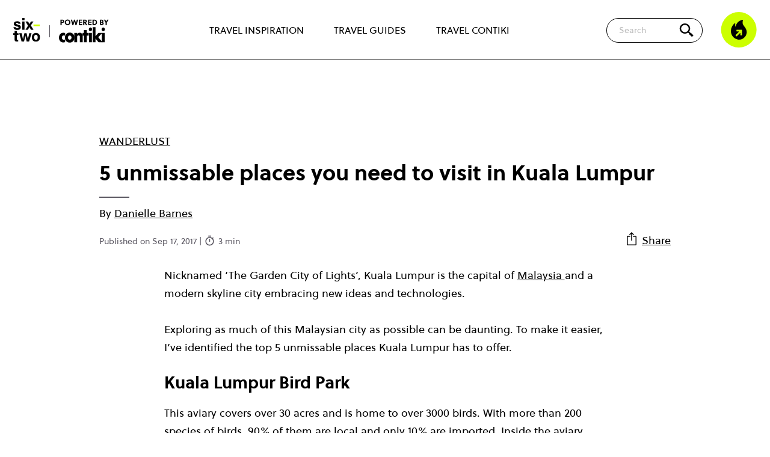

--- FILE ---
content_type: text/html; charset=UTF-8
request_url: https://www.contiki.com/six-two/article/unmissable-places-visit-kuala-lumpur/
body_size: 13659
content:

<!doctype html>
<html lang="en-GB">

<head>

	<!-- Geolocation -->
	<script type="text/javascript">
		document.addEventListener('DOMContentLoaded', function() { // need footer to be loaded

			const mapOriginalCountryCodeToRegion = {
				'CA': 'en-ca',
				'AU': 'en-au',
				'NZ': 'en-nz',
				'ZA': 'en-za',
				'BR': 'en-us',
				'US': 'en-us',
				'UM': 'en-us',
				'GB': 'en-gb',
				'GG': 'en-gb',
				'IM': 'en-gb',
				'JE': 'en-gb',
				'AT': 'en-eu',
				'BY': 'en-eu',
				'BE': 'en-eu',
				'BA': 'en-eu',
				'BG': 'en-eu',
				'HR': 'en-eu',
				'CY': 'en-eu',
				'CZ': 'en-eu',
				'DK': 'en-eu',
				'EE': 'en-eu',
				'FI': 'en-eu',
				'FR': 'en-eu',
				'DE': 'en-eu',
				'GI': 'en-eu',
				'GR': 'en-eu',
				'VA': 'en-eu',
				'HU': 'en-eu',
				'IS': 'en-eu',
				'IE': 'en-eu',
				'IT': 'en-eu',
				'LV': 'en-eu',
				'LI': 'en-eu',
				'LT': 'en-eu',
				'LU': 'en-eu',
				'MK': 'en-eu',
				'ME': 'en-eu',
				'NL': 'en-eu',
				'NO': 'en-eu',
				'PL': 'en-eu',
				'PT': 'en-eu',
				'RO': 'en-eu',
				'RS': 'en-eu',
				'SK': 'en-eu',
				'SI': 'en-eu',
				'ES': 'en-eu',
				'SE': 'en-eu',
				'CH': 'en-eu',
				'TR': 'en-eu',
				'UA': 'en-eu',
				'BH': 'en-sg',
				'BD': 'en-sg',
				'BN': 'en-sg',
				'KH': 'en-sg',
				'CN': 'en-sg',
				'EG': 'en-sg',
				'HK': 'en-sg',
				'IN': 'en-sg',
				'ID': 'en-sg',
				'IL': 'en-sg',
				'JP': 'en-sg',
				'KP': 'en-sg',
				'KR': 'en-sg',
				'KW': 'en-sg',
				'MY': 'en-sg',
				'MV': 'en-sg',
				'MM': 'en-sg',
				'OM': 'en-sg',
				'PK': 'en-sg',
				'PH': 'en-sg',
				'SA': 'en-sg',
				'SG': 'en-sg',
				'LK': 'en-sg',
				'TW': 'en-sg',
				'TH': 'en-sg',
				'AE': 'en-sg',
				'VN': 'en-sg',
			};

			// Mapping of countryCodes to selling_company_code values
			const mapRegionToSellingCompany = {
				'en-nz': 'CHAKLS',
				'en-ca': 'CHCANS',
				'en-eu': 'CHEUOS',
				'en-za': 'CHJBGS',
				'en-sg': 'CHSINS',
				'en-au': 'CHSYDS',
				'en-gb': 'CHUKLS',
				'en-us': 'CHUSAS'
			};

			function getRegion(countryCode) {
				return mapOriginalCountryCodeToRegion[countryCode] || 'en-us';
			}

			function getSellingCompany(regionCode) {
				return mapRegionToSellingCompany[regionCode] || 'CHUSAS';
			}

			var countryCode; // This will be set based on cookie/geolocation, then used later to show relevant cookie consent popup

			// Function to retrieve a cookie by name
			function getCookieValue(cookieName) {
				const name = cookieName + '=';
				const cookieArray = document.cookie.split(';');

				for (let cookie of cookieArray) {
					cookie = cookie.trim();
					if (cookie.indexOf(name) === 0) {
						try {
							return decodeURIComponent(cookie.substring(name.length));
						} catch (e) {
							// Fallback if decoding fails
							return '';
						}
					}
				}
				return '';
			}

			// Check if the geolocation cookie already exists
			var existingCookie = getCookieValue('geolocation');

			if (existingCookie) {
				console.log('Using data from existing cookie');

				// Extract cookie values for countryCode and selling_company_code			
				var existingValues = existingCookie.split('&');
				var sellingCompanyCodeFromCookie;

				for (var i = 0; i < existingValues.length; i++) {
					var pair = existingValues[i].split('=');
					if (pair[0] === 'countryCode') {
						countryCode = pair[1];
					} else if (pair[0] === 'selling_company_code') {
						sellingCompanyCodeFromCookie = pair[1];
					}
				}

				handleCountryCode(countryCode, sellingCompanyCodeFromCookie); // Call the function to include the right cookie popup JS

			} else {
				console.log('Getting user geolocation and setting new cookie');

				// Make the API call to get geolocation data
				var endpoint = 'https://pro.ip-api.com/json/?fields=status,message,countryCode,continentCode&key=vQlSdGcwYjW6D0A';
				var xhr = new XMLHttpRequest();

				xhr.onreadystatechange = function() {
					if (this.readyState === 4 && this.status === 200) {
						var response = JSON.parse(this.responseText);

						if (response.status !== 'success') {
							console.log('query failed: ' + response.message);
							return;
						} else {
							// Create geolocation cookie (stores user's countryCode and selling_company_code)
							var expirationDate = new Date();
							expirationDate.setDate(expirationDate.getDate() + 30); // Cookie expires in 30 days

							// Get region code for this country
							var regionCode = getRegion(response.countryCode);
							console.log('regionCode ', regionCode);

							// Determine selling_company_code based on region
							var selling_company_code = getSellingCompany(regionCode);
							console.log('selling_company_code ', selling_company_code);

							// Create the cookie with countryCode and selling_company_code
							document.cookie = `geolocation=countryCode=${regionCode}&selling_company_code=${selling_company_code}; expires=${expirationDate.toUTCString()}; path=/`;

							handleCountryCode(regionCode, selling_company_code); // Call the function to include the right cookie popup JS
							console.log('New cookie created');
						}
					}
				};
				xhr.open('GET', endpoint, true);
				xhr.send();
			}

			//// Cookie popups based on geolocation
			function handleCountryCode(countryCode, sellingCompanyCode) {
				// console.log('countryCode: ', countryCode);

				window.dataLayer = window.dataLayer || [];

				function gtag() {
					dataLayer.push(arguments)
				}

				if (countryCode === 'en-gb' || countryCode === 'en-eu') { // GDPR user (CookieBot)
					// Google Consent Mode
					gtag("consent", "default", {
						ad_personalization: "denied",
						ad_storage: "denied",
						ad_user_data: "denied",
						analytics_storage: "denied",
						functionality_storage: "denied",
						personalization_storage: "denied",
						security_storage: "granted",
						wait_for_update: 500
					});
					gtag("set", "ads_data_redaction", true);
					gtag("set", "url_passthrough", true);

					// Google Tag Manager
					(function(w, d, s, l, i) {
						w[l] = w[l] || [];
						w[l].push({
							'gtm.start': new Date().getTime(),
							event: 'gtm.js'
						});
						var f = d.getElementsByTagName(s)[0],
							j = d.createElement(s),
							dl = l != 'dataLayer' ? '&l=' + l : '';
						j.async = true;
						j.src =
							'https://www.googletagmanager.com/gtm.js?id=' + i + dl;
						f.parentNode.insertBefore(j, f);
					})(window, document, 'script', 'dataLayer', 'GTM-NXJMCX');
					// End Google Tag Manager

					// Create a new script element
					var script = document.createElement('script');

					// Set attributes for the script element
					script.id = 'Cookiebot';
					script.src = 'https://consent.cookiebot.com/uc.js';
					script.setAttribute('data-cbid', 'f02e1b7f-5836-4cb9-8c13-b3ab82a8ad8a');
					script.setAttribute('data-blockingmode', 'auto');
					script.setAttribute('type', 'text/javascript');
					script.setAttribute('data-consentmode-defaults', 'disabled');

					// Append the script to the document head
					document.head.appendChild(script);

				} else { // Non-GDPR user
					// Google Consent Mode
					gtag("consent", "default", {
						ad_personalization: "granted",
						ad_storage: "granted",
						ad_user_data: "granted",
						analytics_storage: "granted",
						functionality_storage: "granted",
						personalization_storage: "granted",
						security_storage: "granted",
						wait_for_update: 500
					});
					gtag("set", "ads_data_redaction", false);
					gtag("set", "url_passthrough", true);

					// Google Tag Manager
					(function(w, d, s, l, i) {
						w[l] = w[l] || [];
						w[l].push({
							'gtm.start': new Date().getTime(),
							event: 'gtm.js'
						});
						var f = d.getElementsByTagName(s)[0],
							j = d.createElement(s),
							dl = l != 'dataLayer' ? '&l=' + l : '';
						j.async = true;
						j.src =
							'https://www.googletagmanager.com/gtm.js?id=' + i + dl;
						f.parentNode.insertBefore(j, f);
					})(window, document, 'script', 'dataLayer', 'GTM-NXJMCX');
					// End Google Tag Manager

					var basicConsentCookie = getCookieValue('cookie_consent');
					var cookieContainer = document.getElementById('js_cookie_container');

					if (!basicConsentCookie) {
						cookieContainer.style.display = 'block';
					}

					// Set consent cookie
					function setConsentCookie(value) {
						var expires = new Date();
						expires.setTime(expires.getTime() + 31536000000); // 1 year
						document.cookie = 'cookie_consent=' + value + ';path=/;expires=' + expires.toUTCString();
						if (cookieContainer) {
							cookieContainer.style.display = 'none';
						}
					}

					document.addEventListener('click', function(event) {
						if (event.target.id == "js_accept_cookie_button") {
							setConsentCookie(true);
						}
					});
				}

				// Push platform data to the data layer
				window.dataLayer.push({
					'platform': {
						'countryCode': countryCode,
						'selling_company_code': sellingCompanyCode
					}
				});
			}
		});
	</script>
	<!-- End Geolocation -->


	<meta name='robots' content='index, follow, max-image-preview:large, max-snippet:-1, max-video-preview:-1' />

	<!-- This site is optimized with the Yoast SEO Premium plugin v26.3 (Yoast SEO v26.3) - https://yoast.com/wordpress/plugins/seo/ -->
	<title>5 unmissable spots to visit in Kuala Lumpur - Contiki</title>
	<meta name="description" content="Heading to Kuala Lumpur but unsure where to go? From bird sanctuaries to spiritual caves, these 5 places are not to be missed." />
	<link rel="canonical" href="https://www.contiki.com/six-two/article/unmissable-places-visit-kuala-lumpur/" />
	<meta property="og:locale" content="en_GB" />
	<meta property="og:type" content="article" />
	<meta property="og:title" content="5 unmissable places you need to visit in Kuala Lumpur" />
	<meta property="og:description" content="Heading to Kuala Lumpur but unsure where to go? From bird sanctuaries to spiritual caves, these 5 places are not to be missed." />
	<meta property="og:url" content="https://www.contiki.com/six-two/article/unmissable-places-visit-kuala-lumpur/" />
	<meta property="og:site_name" content="six-two by Contiki" />
	<meta property="article:publisher" content="https://www.facebook.com/contiki" />
	<meta property="article:modified_time" content="2023-02-24T15:51:31+00:00" />
	<meta property="og:image" content="https://www.contiki.com/six-two/wp-json/custom/v1/generate-og-image-with-logo/9431" />
	<meta property="og:image:width" content="6016" />
	<meta property="og:image:height" content="4016" />
	<meta property="og:image:type" content="image/jpeg" />
	<meta name="twitter:card" content="summary_large_image" />
	<meta name="twitter:site" content="@contiki" />
	<meta name="twitter:label1" content="Est. reading time" />
	<meta name="twitter:data1" content="3 minutes" />
	<script type="application/ld+json" class="yoast-schema-graph">{"@context":"https://schema.org","@graph":[{"@type":"Article","@id":"https://www.contiki.com/six-two/article/unmissable-places-visit-kuala-lumpur/#article","isPartOf":{"@id":"https://www.contiki.com/six-two/article/unmissable-places-visit-kuala-lumpur/"},"author":{"name":"Danielle Barnes","@id":"https://www.contiki.com/six-two/#/schema/person/244a0df4a80aa31ecccc5a19752b5784"},"headline":"5 unmissable places you need to visit in Kuala Lumpur","datePublished":"2017-09-16T23:00:00+00:00","dateModified":"2023-02-24T15:51:31+00:00","mainEntityOfPage":{"@id":"https://www.contiki.com/six-two/article/unmissable-places-visit-kuala-lumpur/"},"wordCount":533,"commentCount":0,"publisher":{"@id":"https://www.contiki.com/six-two/#organization"},"image":{"@id":"https://www.contiki.com/six-two/article/unmissable-places-visit-kuala-lumpur/#primaryimage"},"thumbnailUrl":"https://www.contiki.com/six-two/app/uploads/2023/01/malaysia-2289411_1920-2.jpg","inLanguage":"en-GB"},{"@type":"WebPage","@id":"https://www.contiki.com/six-two/article/unmissable-places-visit-kuala-lumpur/","url":"https://www.contiki.com/six-two/article/unmissable-places-visit-kuala-lumpur/","name":"5 unmissable spots to visit in Kuala Lumpur - Contiki","isPartOf":{"@id":"https://www.contiki.com/six-two/#website"},"primaryImageOfPage":{"@id":"https://www.contiki.com/six-two/article/unmissable-places-visit-kuala-lumpur/#primaryimage"},"image":{"@id":"https://www.contiki.com/six-two/article/unmissable-places-visit-kuala-lumpur/#primaryimage"},"thumbnailUrl":"https://www.contiki.com/six-two/app/uploads/2023/01/malaysia-2289411_1920-2.jpg","datePublished":"2017-09-16T23:00:00+00:00","dateModified":"2023-02-24T15:51:31+00:00","description":"Heading to Kuala Lumpur but unsure where to go? From bird sanctuaries to spiritual caves, these 5 places are not to be missed.","breadcrumb":{"@id":"https://www.contiki.com/six-two/article/unmissable-places-visit-kuala-lumpur/#breadcrumb"},"inLanguage":"en-GB","potentialAction":[{"@type":"ReadAction","target":["https://www.contiki.com/six-two/article/unmissable-places-visit-kuala-lumpur/"]}]},{"@type":"ImageObject","inLanguage":"en-GB","@id":"https://www.contiki.com/six-two/article/unmissable-places-visit-kuala-lumpur/#primaryimage","url":"https://www.contiki.com/six-two/app/uploads/2023/01/malaysia-2289411_1920-2.jpg","contentUrl":"https://www.contiki.com/six-two/app/uploads/2023/01/malaysia-2289411_1920-2.jpg"},{"@type":"BreadcrumbList","@id":"https://www.contiki.com/six-two/article/unmissable-places-visit-kuala-lumpur/#breadcrumb","itemListElement":[{"@type":"ListItem","position":1,"name":"Home","item":"https://www.contiki.com/six-two/"},{"@type":"ListItem","position":2,"name":"Articles","item":"https://www.contiki.com/six-two/article/"},{"@type":"ListItem","position":3,"name":"5 unmissable places you need to visit in Kuala Lumpur"}]},{"@type":"WebSite","@id":"https://www.contiki.com/six-two/#website","url":"https://www.contiki.com/six-two/","name":"six-two by Contiki","description":"","publisher":{"@id":"https://www.contiki.com/six-two/#organization"},"potentialAction":[{"@type":"SearchAction","target":{"@type":"EntryPoint","urlTemplate":"https://www.contiki.com/six-two/?s={search_term_string}"},"query-input":{"@type":"PropertyValueSpecification","valueRequired":true,"valueName":"search_term_string"}}],"inLanguage":"en-GB"},{"@type":"Organization","@id":"https://www.contiki.com/six-two/#organization","name":"six-two by Contiki","url":"https://www.contiki.com/six-two/","logo":{"@type":"ImageObject","inLanguage":"en-GB","@id":"https://www.contiki.com/six-two/#/schema/logo/image/","url":"https://www.contiki.com/six-two/app/uploads/2023/02/logo-sixtwo-stacked.svg","contentUrl":"https://www.contiki.com/six-two/app/uploads/2023/02/logo-sixtwo-stacked.svg","width":54,"height":48,"caption":"six-two by Contiki"},"image":{"@id":"https://www.contiki.com/six-two/#/schema/logo/image/"},"sameAs":["https://www.facebook.com/contiki","https://x.com/contiki","https://www.instagram.com/contiki/","https://www.pinterest.com/contiki/","https://www.youtube.com/user/contiki","https://www.tiktok.com/@contikitravel"]},{"@type":"Person","@id":"https://www.contiki.com/six-two/#/schema/person/244a0df4a80aa31ecccc5a19752b5784","name":"Danielle Barnes","image":{"@type":"ImageObject","inLanguage":"en-GB","@id":"https://www.contiki.com/six-two/#/schema/person/image/","url":"https://secure.gravatar.com/avatar/a8a4f1371e5ff6d0bb647cea765562d9dba3685bcfbf6cd91977c0414f32e32f?s=96&d=mm&r=g","contentUrl":"https://secure.gravatar.com/avatar/a8a4f1371e5ff6d0bb647cea765562d9dba3685bcfbf6cd91977c0414f32e32f?s=96&d=mm&r=g","caption":"Danielle Barnes"},"url":"https://www.contiki.com/six-two/author/danielle-barnes/"}]}</script>
	<!-- / Yoast SEO Premium plugin. -->


<link rel='dns-prefetch' href='//www.contiki.com' />
<link rel='dns-prefetch' href='//lcw.prod.travcorpservices.com' />
	<style id="critical-header-menu">
		body,
		h1,
		h2,
		h3,
		h4,
		p,
		figure,
		blockquote,
		dl,
		dd {
			margin: 0;
		}

		.header {
			background-color: #fff;
			z-index: 13;
			width: 100%;
			position: fixed;
			border-bottom: 1px solid #000;
			top: 0px;
		}

		.header__top {
			margin-left: max(22px, 50% - 700px);
			margin-right: max(22px, 50% - 700px);
			max-width: 1400px;
			display: flex;
			flex-grow: 1;
			align-items: center;
			height: 60px;
		}

		@media (min-width: 1024px) {
			.header__top {
				height: 100px;
			}
		}

		.header__logos {
			display: flex;
			flex-shrink: 0;
			align-items: center;
		}

		.header__secondary-nav {
			flex-shrink: 0;
			flex-grow: 1;
			display: flex;
			align-items: center;
			justify-content: flex-end;
		}

		.header__nav-trigger .icon-burger.hidden,
		.header__nav-trigger .icon-close.hidden {
			display: none;
		}

		.header__nav-trigger {
			width: 54px;
		}

		@media (min-width: 1024px) {
			.header__nav-trigger {
				display: none;
			}
		}

		.header__nav-trigger .icon-burger {
			background-image: url('/app/themes/theme/assets/images/icon-burger.svg');
			background-repeat: no-repeat;
			background-size: contain;
			height: 30px;
			width: 30px;
		}

		.header__nav-trigger .icon-burger,
		.header__nav-trigger .icon-close {
			cursor: pointer;
			display: block;
			position: relative;
			height: 30px;
			width: 30px;
		}

		@media (min-width: 1024px) {
			.header-nav__top-level-item:first-of-type {
				margin-left: 0;
			}
		}

		@media (min-width: 1024px) {
			.header-nav__top-level-item {
				position: unset;
				margin-top: 3px;
				margin-left: 30px;
				margin-right: 0;
				display: flex;
				align-items: center;
				flex-grow: 1;
				border-bottom: none;
			}
		}

		.header-nav__top-level-item {
			position: relative;
			max-width: 540px;
			margin-left: auto;
			margin-right: auto;
		}

		.header-nav__top-level-list {
			list-style: none;
			padding-left: 0;
			margin-top: 0;
			margin-bottom: 0;
		}

		.header__nav-wrapper.hidden {
			display: none;
		}

		.logged-in .header__nav-wrapper {
			height: calc(100vh - 106px);
		}


		.header__nav-wrapper {
			padding: 30px 24px 60px;
			background-color: #fff;
			position: absolute;
			top: 60px;
			left: 0;
			width: 100%;
			height: calc(100vh - 60px);
			overflow-y: scroll;
		}


		@media (min-width: 576px) {
			.header__nav-wrapper {
				top: 80px;
				height: calc(100vh - 80px);
			}

			.logged-in .header__nav-wrapper {
				height: calc(100vh - 126px);
			}
		}

		@media (min-width: 783px) {
			.logged-in .header__nav-wrapper {
				height: calc(100vh - 112px);
			}
		}


		@media (min-width: 1024px) {
			.header-nav__top-level-list {
				height: 100%;
				display: flex;
				justify-content: space-around;
			}

			.header__nav-wrapper.hidden {
				display: flex;
			}

			.logged-in .header__nav-wrapper {
				height: 100%;
			}

			.header__nav-wrapper {
				margin-left: max(22px, 50% - 590px);
				margin-right: max(22px, 50% - 590px);
				max-width: 1180px;
				padding: 0;
				position: unset;
				display: flex;
				-webkit-box-pack: center;
				-webkit-justify-content: center;
				-ms-flex-pack: center;
				justify-content: center;
				width: 100%;
				height: 100%;
				overflow-y: hidden;
			}
		}

		.header__logos-item {
			position: relative;
			display: block;
			background-repeat: no-repeat;
			background-size: contain;
		}

		@media (min-width: 1024px) {
			.header-nav__top-level-item>a {
				padding: 20px 10px;
				font-weight: 400;
				border-bottom: 2px solid rgba(0, 0, 0, 0);
			}
		}

		.header-nav__top-level-item>a {
			font-size: 16px;
			font-weight: 800;
			color: #000;
		}

		.header-nav a {
			display: block;
			text-decoration: none;
			padding: 16px 50px 14px 20px;
			border-radius: 5px 5px 0 0;
		}

		.header__logos-item--sixtwo {
			background-image: url('/app/themes/theme/assets/images/logo-sixtwo-stacked.svg');
			height: 40px;
			width: 46px;
		}

		.header__logos-item--contiki {
			display: none;
		}


		@media (min-width: 576px) {
			.header__logos-item--contiki {
				display: block;
				background-image: url('/app/themes/theme/assets/images/logo-powered-by-contiki.svg');
				height: 32px;
				width: 70px;
				margin-top: 4px;
				margin-left: 30px;

				&:before {
					content: '';
					display: block;
					position: absolute;
					height: 50%;
					top: 25%;
					left: -16px;
					background: #333;
					pointer-events: none;
					width: 1px;
				}
			}
		}

		@media (min-width: 1024px) {
			.header__logos-item--contiki {
				height: 40px;
				width: 88px;
			}
		}

		.searchform__suggestions {
			display: none;
		}


		.searchform {
			margin-bottom: 0;
			position: relative;
			z-index: 10;
			display: flex;
			align-items: center;
		}

		.searchform__icon {
			position: absolute;
			right: 14px;
			flex-shrink: 0;
			z-index: 10;
			display: flex;
			justify-content: center;
			align-items: center;
			width: 40px;
			height: 40px;
			cursor: pointer;
			background-color: #cf0;
			border-radius: 100%;
		}

		.searchform__icon::before {
			content: '';
			display: block;
			background: transparent url("/app/themes/theme/assets/images/icon-search.svg") no-repeat center;
			background-size: contain;
			width: 20px;
			height: 20px;
		}

		.searchform__input {
			font-family: "Soleil";
			display: none;
			padding: 9px 50px 9px 20px;
			outline: none;
			border: 1px solid #000;
			border-radius: 50px;
			font-size: 14px;
			z-index: -1;
			position: absolute;
			right: 70px;
			width: calc(100vw - 114px);
		}

		@media (min-width: 1024px) {
			.searchform {
				margin-left: auto;
			}

			.searchform__icon {
				background-color: transparent;
				width: 25px;
				height: 25px;
			}

			.searchform__icon::before {
				width: 30px;
				height: 30px;
			}

			.searchform__input {
				width: 100%;
				right: 50px;
				display: block;
				position: unset;
			}
		}

		.visually-hidden,
		.screen-reader-text {
			position: absolute !important;
			overflow: hidden;
			clip: rect(1px, 1px, 1px, 1px);
			width: 1px;
			height: 1px;
			word-wrap: normal;
		}

		.icon-fire {
			display: block;
			background-image: url('/app/themes/theme/assets/images/icon-flame.svg');
			background-repeat: no-repeat;
			background-size: contain;
			height: 60px;
			width: 60px;
		}

		.header__secondary-nav .header__trending {
			-webkit-flex-shrink: 0;
			-ms-flex-negative: 0;
			flex-shrink: 0;
			margin-left: 30px;
			display: none;
			cursor: pointer;
		}

		@media (min-width: 1024px) {
			.header__secondary-nav .header__trending {
				display: block;
			}
		}

		a {
			color: #000;
		}

		p {
			line-height: 1.7;
			font-weight: 400;
		}

		.site {
			padding-top: 60px;
			background-color: #fff;
			overflow: hidden;
			min-height: calc(100vh - 500px);
		}

		@media (min-width: 576px) {
			.site {
				padding-top: 80px;
			}
		}

		@media (min-width: 1024px) {
			.site {
				padding-top: 100px;
			}
		}

		/*Homepage*/
		.block-articles {
			padding-top: 50px;
			padding-bottom: 50px;
		}

		.block-articles__heading {
			text-align: center;
			font-size: 28px;
			font-family: "Soleil", "Arial";
			font-weight: 700;
			margin-bottom: 40px;
		}


		/*Single article*/
		.single-article__heading {
			margin-top: 0;
			margin-bottom: 8px;
		}

		.site>*:first-child:not(.block-hero):not(.block-articles):not(.single-guide__hero):not(.block-voag) {
			margin-top: 50px;
		}

		.single-article__header {
			margin-top: 50px;
			margin-bottom: 10px;
			font-family: "Soleil", "Arial";
		}

		.narrow-container,
		.block-image {
			margin-left: max(22px, 50% - 475px);
			margin-right: max(22px, 50% - 475px);
			max-width: 950px;
		}

		.single-article__category {
			margin-bottom: 10px;
			text-transform: uppercase;
		}

		.post__author-byline {
			margin: .2em 0 .3em;
			line-height: 1.2;
			font-style: italic;
		}

		.sharing-modal.hidden {
			display: none;
		}

		.post__byline {
			position: relative;
			padding-top: 18px;
			padding-right: 18px;
		}

		.post__byline::before {
			content: "";
			position: absolute;
			top: 5px;
			display: block;
			width: 50px;
			height: 2px;
			background-color: #5a5761;
		}

		.post__meta {
			font-size: 14px;
			margin-top: 20px;
			margin-bottom: 20px;
			color: #5a5761;
		}

		.single-article__header-bottom {
			display: flex;
			justify-content: space-between;
			align-items: flex-end;
		}

		.post__share {
			flex-shrink: 0;
			margin-bottom: 20px;
		}

		.post__share img {
			display: inline-block;
			height: 24px;
			width: 24px;
			margin-bottom: -3px;
		}
	</style>
<style id='safe-svg-svg-icon-style-inline-css' type='text/css'>
.safe-svg-cover{text-align:center}.safe-svg-cover .safe-svg-inside{display:inline-block;max-width:100%}.safe-svg-cover svg{fill:currentColor;height:100%;max-height:100%;max-width:100%;width:100%}

</style>
<link rel="preload" href="https://www.contiki.com/six-two/app/themes/theme/assets/libraries/keen-slider/keen-slider.min.css?ver=6.8.5" as="style" onload="this.onload=null;this.rel='stylesheet'"><noscript><link rel="stylesheet" href="https://www.contiki.com/six-two/app/themes/theme/assets/libraries/keen-slider/keen-slider.min.css?ver=6.8.5"></noscript><link rel="preload" as="style" href="https://www.contiki.com/six-two/app/themes/theme/build/gulp-output/frontend.build.css?ver=1764000223" onload="this.onload=null;this.rel='stylesheet'"><noscript><link rel="stylesheet" href="https://www.contiki.com/six-two/app/themes/theme/build/gulp-output/frontend.build.css?ver=1764000223"></noscript><script type="text/javascript" id="paws-script-js-extra">
/* <![CDATA[ */
var admin = {"ajaxurl":"https:\/\/www.contiki.com\/six-two\/wp\/wp-admin\/admin-ajax.php","templateDirectory":"https:\/\/www.contiki.com\/six-two\/app\/themes\/theme"};
/* ]]> */
</script>
<script type="text/javascript" src="https://www.contiki.com/six-two/app/themes/theme/build/gulp-output/frontend.build.min.js?ver=1764000222" id="paws-script-js"></script>
<link rel="shortcut icon" type="image/png" href="https://www.contiki.com/six-two/app/themes/theme/assets/images/favicons/favicon.png" /><link rel="shortcut icon" type="image/png" href="https://www.contiki.com/six-two/app/themes/theme/assets/images/favicon.png" /><meta name="author" content="Danielle Barnes"><meta name="ai-index" content="true" />

	<meta name="theme-color" content="#fff" />
	<meta name="viewport" content="width=device-width, initial-scale=1, shrink-to-fit=no">

			<!-- Content Rec -->
		<script type="text/javascript">
			! function(d, s) {
				var ip = d.createElement(s);
				ip.async = 1, s = d.getElementsByTagName(s)[0], ip.src = '//s.emea01.idio.episerver.net/ip.js', s.parentNode.insertBefore(ip, s)
			}(document, 'script');
		</script>
		<!-- End Content Rec -->
	
	
</head>

<body class="wp-singular article-template-default single single-article postid-9431 wp-theme-theme">

	<!-- Google Tag Manager (noscript) -->
	<noscript><iframe src="https://www.googletagmanager.com/ns.html?id=GTM-NXJMCX" height="0" width="0" style="display:none;visibility:hidden"></iframe></noscript>
	<!-- End Google Tag Manager (noscript) -->

	<a href="#main-content" class="visually-hidden">Skip to main content</a>

	
	<header class="header" role="banner">

		<div class="header__top max-container">

			<div class="header__nav-trigger js-nav-toggle">
				<span class="js-nav-open-button icon-burger"></span>
				<span class="js-nav-close-button icon-close hidden"></span>
			</div>

			<div class="header__logos">
				<a class="header__logos-item header__logos-item--sixtwo" href="https://www.contiki.com/six-two/" aria-label="Six-Two by Contiki home"></a>
				<a class="header__logos-item header__logos-item--contiki" href="https://www.contiki.com/six-two/" aria-label="Six-Two by Contiki home"></a>
			</div>

			<div class="header__nav-wrapper hidden">
				<nav class="header-nav" role="navigation">

			<ul class="header-nav__top-level-list">
		
			<li class="header-nav__top-level-item">
				<a href="https://www.contiki.com/six-two/travel-inspiration/">
					Travel Inspiration				</a>
			
											<span class="chevron"></span>
						<div class="header-nav__second-level-list-wrapper">
							<ul class="header-nav__second-level-list">
															<li class="header-nav__second-level-item has-submenu">
									<a href="https://www.contiki.com/six-two/categories/wanderlust/">
																					<img src="https://www.contiki.com/six-two/app/uploads/2025/03/icon-wanderlust.svg" alt="Wanderlust icon" height="20px" width="20px" loading="lazy">
																				Wanderlust									</a>
			
																		<span class="chevron"></span>
									<ul class="header-nav__third-level-list">
																					<li class="header-nav__third-level-item">
												<a href="https://www.contiki.com/six-two/categories/hidden-gems/">
																											<img src="https://www.contiki.com/six-two/app/uploads/2025/03/icon-hidden-gems.svg" alt="Hidden Gems icon" height="20px" width="20px" loading="lazy">
																										Hidden Gems												</a>
											</li>
																					<li class="header-nav__third-level-item">
												<a href="https://www.contiki.com/six-two/categories/culture/">
																											<img src="https://www.contiki.com/six-two/app/uploads/2025/03/icon-cultural.svg" alt="Culture icon" height="20px" width="20px" loading="lazy">
																										Culture												</a>
											</li>
																					<li class="header-nav__third-level-item">
												<a href="https://www.contiki.com/six-two/categories/18-25-travel/">
																											<img src="https://www.contiki.com/six-two/app/uploads/2025/03/icon-18-25-years-old.svg" alt="18 to 25 icon" height="20px" width="20px" loading="lazy">
																										18 to 25												</a>
											</li>
																			</ul><!-- .header-nav__third-level-list -->
									
								</li><!-- .header-nav__second-level-item -->

															<li class="header-nav__second-level-item has-submenu">
									<a href="https://www.contiki.com/six-two/categories/food-travel/">
																					<img src="https://www.contiki.com/six-two/app/uploads/2025/03/icon-foodie.svg" alt="Foodie icon" height="20px" width="20px" loading="lazy">
																				Foodie									</a>
			
																		<span class="chevron"></span>
									<ul class="header-nav__third-level-list">
																					<li class="header-nav__third-level-item">
												<a href="https://www.contiki.com/six-two/categories/recipes/">
																											<img src="https://www.contiki.com/six-two/app/uploads/2025/03/icon-recipes.svg" alt="Recipes icon" height="20px" width="20px" loading="lazy">
																										Recipes												</a>
											</li>
																					<li class="header-nav__third-level-item">
												<a href="https://www.contiki.com/six-two/categories/food-destinations/">
																											<img src="https://www.contiki.com/six-two/app/uploads/2025/03/icon-food-destinations.svg" alt="Destinations icon" height="20px" width="20px" loading="lazy">
																										Destinations												</a>
											</li>
																			</ul><!-- .header-nav__third-level-list -->
									
								</li><!-- .header-nav__second-level-item -->

															<li class="header-nav__second-level-item has-submenu">
									<a href="https://www.contiki.com/six-two/categories/travel-tips/">
																					<img src="https://www.contiki.com/six-two/app/uploads/2025/03/icon-travel-tips.svg" alt="Travel Tips icon" height="20px" width="20px" loading="lazy">
																				Travel Tips									</a>
			
																		<span class="chevron"></span>
									<ul class="header-nav__third-level-list">
																					<li class="header-nav__third-level-item">
												<a href="https://www.contiki.com/six-two/categories/travel-hacks/">
																											<img src="https://www.contiki.com/six-two/app/uploads/2025/03/icon-hacks.svg" alt="Hacks icon" height="20px" width="20px" loading="lazy">
																										Hacks												</a>
											</li>
																					<li class="header-nav__third-level-item">
												<a href="https://www.contiki.com/six-two/categories/how-to/">
																											<img src="https://www.contiki.com/six-two/app/uploads/2025/03/icon-how-to.svg" alt="How to icon" height="20px" width="20px" loading="lazy">
																										How to												</a>
											</li>
																					<li class="header-nav__third-level-item">
												<a href="https://www.contiki.com/six-two/categories/food-destinations/">
																											<img src="https://www.contiki.com/six-two/app/uploads/2025/03/icon-food-destinations.svg" alt="Food Destinations icon" height="20px" width="20px" loading="lazy">
																										Food Destinations												</a>
											</li>
																					<li class="header-nav__third-level-item">
												<a href="https://www.contiki.com/six-two/categories/photography/">
																											<img src="https://www.contiki.com/six-two/app/uploads/2025/03/icon-photography.svg" alt="Photography icon" height="20px" width="20px" loading="lazy">
																										Photography												</a>
											</li>
																					<li class="header-nav__third-level-item">
												<a href="https://www.contiki.com/six-two/categories/things-to-do/">
																											<img src="https://www.contiki.com/six-two/app/uploads/2025/03/icon-things-to-do.svg" alt="Things to do icon" height="20px" width="20px" loading="lazy">
																										Things to do												</a>
											</li>
																					<li class="header-nav__third-level-item">
												<a href="https://www.contiki.com/six-two/categories/what-to-see/">
																											<img src="https://www.contiki.com/six-two/app/uploads/2025/03/icon-what-to-see.svg" alt="What to see icon" height="20px" width="20px" loading="lazy">
																										What to see												</a>
											</li>
																					<li class="header-nav__third-level-item">
												<a href="https://www.contiki.com/six-two/categories/where-to-stay/">
																											<img src="https://www.contiki.com/six-two/app/uploads/2025/03/icon-where-to-stay.svg" alt="Where to stay icon" height="20px" width="20px" loading="lazy">
																										Where to stay												</a>
											</li>
																			</ul><!-- .header-nav__third-level-list -->
									
								</li><!-- .header-nav__second-level-item -->

															<li class="header-nav__second-level-item ">
									<a href="https://www.contiki.com/six-two/categories/lgbtqia-travel/">
																					<img src="https://www.contiki.com/six-two/app/uploads/2025/03/icon-lgbtqia-travel.svg" alt="LGBTQIA Travel icon" height="20px" width="20px" loading="lazy">
																				LGBTQIA Travel									</a>
			
									
								</li><!-- .header-nav__second-level-item -->

															<li class="header-nav__second-level-item has-submenu">
									<a href="https://www.contiki.com/six-two/categories/pop-culture/">
																					<img src="https://www.contiki.com/six-two/app/uploads/2025/03/icon-pop-culture.svg" alt="Pop Culture icon" height="20px" width="20px" loading="lazy">
																				Pop Culture									</a>
			
																		<span class="chevron"></span>
									<ul class="header-nav__third-level-list">
																					<li class="header-nav__third-level-item">
												<a href="https://www.contiki.com/six-two/categories/filming-locations/">
																											<img src="https://www.contiki.com/six-two/app/uploads/2025/03/icon-filming-locations.svg" alt="Filming Locations icon" height="20px" width="20px" loading="lazy">
																										Filming Locations												</a>
											</li>
																					<li class="header-nav__third-level-item">
												<a href="https://www.contiki.com/six-two/categories/events/">
																											<img src="https://www.contiki.com/six-two/app/uploads/2025/03/icon-events.svg" alt="Events icon" height="20px" width="20px" loading="lazy">
																										Events												</a>
											</li>
																					<li class="header-nav__third-level-item">
												<a href="https://www.contiki.com/six-two/categories/pop-culture-quizzes/">
																											<img src="https://www.contiki.com/six-two/app/uploads/2025/03/icon-pop-culture-quizzes.svg" alt="Pop culture quizzes icon" height="20px" width="20px" loading="lazy">
																										Pop culture quizzes												</a>
											</li>
																			</ul><!-- .header-nav__third-level-list -->
									
								</li><!-- .header-nav__second-level-item -->

															<li class="header-nav__second-level-item has-submenu">
									<a href="https://www.contiki.com/six-two/categories/sustainable-travel/">
																					<img src="https://www.contiki.com/six-two/app/uploads/2025/03/icon-sustainable-travel.svg" alt="Sustainable travel icon" height="20px" width="20px" loading="lazy">
																				Sustainable travel									</a>
			
																		<span class="chevron"></span>
									<ul class="header-nav__third-level-list">
																					<li class="header-nav__third-level-item">
												<a href="https://www.contiki.com/six-two/categories/people/">
																											<img src="https://www.contiki.com/six-two/app/uploads/2025/03/icon-people.svg" alt="People icon" height="20px" width="20px" loading="lazy">
																										People												</a>
											</li>
																					<li class="header-nav__third-level-item">
												<a href="https://www.contiki.com/six-two/categories/planet/">
																											<img src="https://www.contiki.com/six-two/app/uploads/2025/03/icon-planet.svg" alt="Planet icon" height="20px" width="20px" loading="lazy">
																										Planet												</a>
											</li>
																					<li class="header-nav__third-level-item">
												<a href="https://www.contiki.com/six-two/categories/wildlife/">
																											<img src="https://www.contiki.com/six-two/app/uploads/2025/03/icon-wildlife.svg" alt="Wildlife icon" height="20px" width="20px" loading="lazy">
																										Wildlife												</a>
											</li>
																			</ul><!-- .header-nav__third-level-list -->
									
								</li><!-- .header-nav__second-level-item -->

															<li class="header-nav__second-level-item ">
									<a href="https://www.contiki.com/six-two/categories/the-travel-project/">
																					<img src="https://www.contiki.com/six-two/app/uploads/2025/03/icon-travel-project.svg" alt="Travel Project icon" height="20px" width="20px" loading="lazy">
																				Travel Project									</a>
			
									
								</li><!-- .header-nav__second-level-item -->

															<li class="header-nav__second-level-item ">
									<a href="https://www.contiki.com/six-two/categories/real-life-stories/">
																					<img src="https://www.contiki.com/six-two/app/uploads/2025/03/icon-real-life-stories.svg" alt="Real life stories icon" height="20px" width="20px" loading="lazy">
																				Real life stories									</a>
			
									
								</li><!-- .header-nav__second-level-item -->

															<li class="header-nav__second-level-item has-submenu">
									<a href="https://www.contiki.com/six-two/categories/trip-types/">
																					<img src="https://www.contiki.com/six-two/app/uploads/2025/03/icon-trip-types.svg" alt="Trip types icon" height="20px" width="20px" loading="lazy">
																				Trip types									</a>
			
																		<span class="chevron"></span>
									<ul class="header-nav__third-level-list">
																					<li class="header-nav__third-level-item">
												<a href="https://www.contiki.com/six-two/categories/adventure/">
																											<img src="https://www.contiki.com/six-two/app/uploads/2025/03/icon-adventure.svg" alt="Adventure icon" height="20px" width="20px" loading="lazy">
																										Adventure												</a>
											</li>
																					<li class="header-nav__third-level-item">
												<a href="https://www.contiki.com/six-two/categories/cycling/">
																											<img src="https://www.contiki.com/six-two/app/uploads/2025/03/icon-cycling.svg" alt="Cycling icon" height="20px" width="20px" loading="lazy">
																										Cycling												</a>
											</li>
																					<li class="header-nav__third-level-item">
												<a href="https://www.contiki.com/six-two/categories/train-travel/">
																											<img src="https://www.contiki.com/six-two/app/uploads/2025/03/icon-train-travel.svg" alt="Train Travel icon" height="20px" width="20px" loading="lazy">
																										Train Travel												</a>
											</li>
																					<li class="header-nav__third-level-item">
												<a href="https://www.contiki.com/six-two/categories/sailing/">
																											<img src="https://www.contiki.com/six-two/app/uploads/2025/03/icon-sailing.svg" alt="Sailing icon" height="20px" width="20px" loading="lazy">
																										Sailing												</a>
											</li>
																					<li class="header-nav__third-level-item">
												<a href="https://www.contiki.com/six-two/categories/solo-travel/">
																											<img src="https://www.contiki.com/six-two/app/uploads/2025/03/icon-solo-travel.svg" alt="Solo Travel icon" height="20px" width="20px" loading="lazy">
																										Solo Travel												</a>
											</li>
																					<li class="header-nav__third-level-item">
												<a href="https://www.contiki.com/six-two/categories/wellness/">
																											<img src="https://www.contiki.com/six-two/app/uploads/2025/03/icon-wellness.svg" alt="Wellness icon" height="20px" width="20px" loading="lazy">
																										Wellness												</a>
											</li>
																			</ul><!-- .header-nav__third-level-list -->
									
								</li><!-- .header-nav__second-level-item -->

														</ul><!-- .header-nav__second-level-list -->
						</div><!-- .header-nav__second-level-list-wrapper -->

					
			</li><!-- .header-nav__top-level-item -->

		
			<li class="header-nav__top-level-item">
				<a href="https://www.contiki.com/six-two/guides/">
					Travel Guides				</a>
			
											<span class="chevron"></span>
						<div class="header-nav__second-level-list-wrapper">
							<ul class="header-nav__second-level-list">
															<li class="header-nav__second-level-item ">
									<a href="https://www.contiki.com/six-two/guides/africa/">
																					<img src="https://www.contiki.com/six-two/app/uploads/2025/03/icon-africa.svg" alt="Africa icon" height="20px" width="20px" loading="lazy">
																				Africa									</a>
			
									
								</li><!-- .header-nav__second-level-item -->

															<li class="header-nav__second-level-item ">
									<a href="https://www.contiki.com/six-two/guides/asia/">
																					<img src="https://www.contiki.com/six-two/app/uploads/2025/03/icon-asia.svg" alt="Asia icon" height="20px" width="20px" loading="lazy">
																				Asia									</a>
			
									
								</li><!-- .header-nav__second-level-item -->

															<li class="header-nav__second-level-item ">
									<a href="https://www.contiki.com/six-two/guides/australia/">
																					<img src="https://www.contiki.com/six-two/app/uploads/2025/03/icon-australia.svg" alt="Australia icon" height="20px" width="20px" loading="lazy">
																				Australia									</a>
			
									
								</li><!-- .header-nav__second-level-item -->

															<li class="header-nav__second-level-item ">
									<a href="https://www.contiki.com/six-two/guides/europe/">
																					<img src="https://www.contiki.com/six-two/app/uploads/2025/03/icon-europe.svg" alt="Europe icon" height="20px" width="20px" loading="lazy">
																				Europe									</a>
			
									
								</li><!-- .header-nav__second-level-item -->

															<li class="header-nav__second-level-item ">
									<a href="https://www.contiki.com/six-two/guides/new-zealand/">
																					<img src="https://www.contiki.com/six-two/app/uploads/2025/03/icon-new-zealand.svg" alt="New Zealand icon" height="20px" width="20px" loading="lazy">
																				New Zealand									</a>
			
									
								</li><!-- .header-nav__second-level-item -->

															<li class="header-nav__second-level-item ">
									<a href="https://www.contiki.com/six-two/guides/north-america/">
																					<img src="https://www.contiki.com/six-two/app/uploads/2025/03/icon-north-america.svg" alt="North America icon" height="20px" width="20px" loading="lazy">
																				North America									</a>
			
									
								</li><!-- .header-nav__second-level-item -->

															<li class="header-nav__second-level-item ">
									<a href="https://www.contiki.com/six-two/guides/south-america/">
																					<img src="https://www.contiki.com/six-two/app/uploads/2025/03/icon-south-america.svg" alt="South America icon" height="20px" width="20px" loading="lazy">
																				South America									</a>
			
									
								</li><!-- .header-nav__second-level-item -->

														</ul><!-- .header-nav__second-level-list -->
						</div><!-- .header-nav__second-level-list-wrapper -->

					
			</li><!-- .header-nav__top-level-item -->

		
			<li class="header-nav__top-level-item">
				<a href="https://www.contiki.com/six-two/travel-contiki/">
					Travel Contiki				</a>
			
											<span class="chevron"></span>
						<div class="header-nav__second-level-list-wrapper">
							<ul class="header-nav__second-level-list">
															<li class="header-nav__second-level-item ">
									<a href="https://www.contiki.com/six-two/my-contiki-story/">
																					<img src="https://www.contiki.com/six-two/app/uploads/2025/03/icon-my-contiki-story.svg" alt="My Contiki story icon" height="20px" width="20px" loading="lazy">
																				My Contiki story									</a>
			
									
								</li><!-- .header-nav__second-level-item -->

															<li class="header-nav__second-level-item ">
									<a href="https://www.contiki.com/six-two/only-on-contiki/">
																					<img src="https://www.contiki.com/six-two/app/uploads/2025/03/icon-on-contiki.svg" alt="Only on Contiki icon" height="20px" width="20px" loading="lazy">
																				Only on Contiki									</a>
			
									
								</li><!-- .header-nav__second-level-item -->

														</ul><!-- .header-nav__second-level-list -->
						</div><!-- .header-nav__second-level-list-wrapper -->

					
			</li><!-- .header-nav__top-level-item -->

				</ul>
	
</nav>			</div>

			<div class="header__secondary-nav">
				<div class="header__search">

<form role="search" method="get" class="searchform closed" action="https://www.contiki.com/six-two/">

	<label class="screen-reader-text" for="s">Search</label>
	<span class="searchform__icon"></span>
	<input type="search" class="searchform__input" value="" name="s" autocomplete="off" placeholder="Search" />

	<div class="searchform__suggestions">

					<div class="searchform__suggestions-inner tag-suggestions">
				<span class="searchform__suggestions-heading">Popular tags</span>

				<ul class="searchform__suggestions-list">

											<li class="searchform__suggestions-list-item">
							<a href="https://www.contiki.com/six-two/search/food" class="searchform__suggestions-list-link">Food & Drink</a>
						</li>
											<li class="searchform__suggestions-list-item">
							<a href="https://www.contiki.com/six-two/search/what+to+pack" class="searchform__suggestions-list-link">What to pack</a>
						</li>
											<li class="searchform__suggestions-list-item">
							<a href="https://www.contiki.com/six-two/search/city+guides" class="searchform__suggestions-list-link">City Guides</a>
						</li>
											<li class="searchform__suggestions-list-item">
							<a href="https://www.contiki.com/six-two/search/film" class="searchform__suggestions-list-link">Film</a>
						</li>
											<li class="searchform__suggestions-list-item">
							<a href="https://www.contiki.com/six-two/search/travel+hacks" class="searchform__suggestions-list-link">Travel Hacks</a>
						</li>
											<li class="searchform__suggestions-list-item">
							<a href="https://www.contiki.com/six-two/search/gear" class="searchform__suggestions-list-link">Gear</a>
						</li>
											<li class="searchform__suggestions-list-item">
							<a href="https://www.contiki.com/six-two/search/health" class="searchform__suggestions-list-link">Health</a>
						</li>
											<li class="searchform__suggestions-list-item">
							<a href="https://www.contiki.com/six-two/search/music" class="searchform__suggestions-list-link">Music</a>
						</li>
					
				</ul>
			</div>
		
					<div class="searchform__suggestions-inner destination-suggestions">
				<span class="searchform__suggestions-heading">Destinations</span>

				<ul class="searchform__suggestions-list">

											<li class="searchform__suggestions-list-item">
							<a href="https://www.contiki.com/six-two/region/europe/" class="searchform__suggestions-list-link">Europe</a>
						</li>
											<li class="searchform__suggestions-list-item">
							<a href="https://www.contiki.com/six-two/region/asia/" class="searchform__suggestions-list-link">Asia</a>
						</li>
											<li class="searchform__suggestions-list-item">
							<a href="https://www.contiki.com/six-two/country/australia/" class="searchform__suggestions-list-link">Australia</a>
						</li>
											<li class="searchform__suggestions-list-item">
							<a href="https://www.contiki.com/six-two/country/new-zealand/" class="searchform__suggestions-list-link">New Zealand</a>
						</li>
											<li class="searchform__suggestions-list-item">
							<a href="https://www.contiki.com/six-two/region/north-america/" class="searchform__suggestions-list-link">North America</a>
						</li>
											<li class="searchform__suggestions-list-item">
							<a href="https://www.contiki.com/six-two/region/latin-america/" class="searchform__suggestions-list-link">Latin America</a>
						</li>
											<li class="searchform__suggestions-list-item">
							<a href="https://www.contiki.com/six-two/country/canada/" class="searchform__suggestions-list-link">Canada</a>
						</li>
											<li class="searchform__suggestions-list-item">
							<a href="https://www.contiki.com/six-two/region/africa/" class="searchform__suggestions-list-link">Africa</a>
						</li>
					
				</ul>
			</div>
		
	</div>

</form></div>
									<a href="https://www.contiki.com/six-two/categories/trending/" class="header__trending" aria-label="Trending"><span class="icon-fire"></span></a>
							</div>
		</div>


					<div class="progress-bar-wrapper">
				<div id="progress-bar"></div>
			</div>
		
	</header>

	<div class="site" id="main-content">
<div class="single-article__header narrow-container">

	
<div
	class="sharing-modal hidden"
	id="js-modal"
>
	<div class="sharing-modal__inner">

		<div class="sharing-modal__header">

			<p class="sharing-modal__heading">
				Send to
			</p>

			<button
				class="sharing-modal__close"
				id="js-modal-close"
				type="button"
				aria-label="Close"
			>
				<span></span>
			</button>

		</div>

		<div class="sharing-modal__content">
			<ul class="sharing-modal__content-list">

				<li class="sharing-modal__content-list-item">
					<div class="sharing-modal__content-copy" data-item-type="Navigation" data-item-name="copy-link">
						<span class="social-icon social-icon--copy">
							<svg xmlns="http://www.w3.org/2000/svg" width="24" height="24" viewBox="0 0 24 24">
								<path d="M13.723 18.654l-3.61 3.609c-2.316 2.315-6.063 2.315-8.378 0-1.12-1.118-1.735-2.606-1.735-4.188 0-1.582.615-3.07 1.734-4.189l4.866-4.865c2.355-2.355 6.114-2.262 8.377 0 .453.453.81.973 1.089 1.527l-1.593 1.592c-.18-.613-.5-1.189-.964-1.652-1.448-1.448-3.93-1.51-5.439-.001l-.001.002-4.867 4.865c-1.5 1.499-1.5 3.941 0 5.44 1.517 1.517 3.958 1.488 5.442 0l2.425-2.424c.993.284 1.791.335 2.654.284zm.161-16.918l-3.574 3.576c.847-.05 1.655 0 2.653.283l2.393-2.389c1.498-1.502 3.94-1.5 5.44-.001 1.517 1.518 1.486 3.959 0 5.442l-4.831 4.831-.003.002c-1.438 1.437-3.886 1.552-5.439-.002-.473-.474-.785-1.042-.956-1.643l-.084.068-1.517 1.515c.28.556.635 1.075 1.088 1.528 2.245 2.245 6.004 2.374 8.378 0l4.832-4.831c2.314-2.316 2.316-6.062-.001-8.377-2.317-2.321-6.067-2.313-8.379-.002z" fill="#FFFFFF"/>
							</svg>
						</span>
						Copy link
						<textarea id="js-copy-url" class="visually-hidden">https://www.contiki.com/six-two/article/unmissable-places-visit-kuala-lumpur/</textarea>
						<p id="js-copy-confirmation">Copied to clipboard!</p>
					</div>
				</li>
			
				<li class="sharing-modal__content-list-item">
					<a
						href="https://wa.me/?text=https://www.contiki.com/six-two/article/unmissable-places-visit-kuala-lumpur/"
						target="_blank"
						class="sharing-modal__content-link"
						data__link-name="whatsapp"
					>
						<span class="social-icon social-icon--whatsapp">
							<svg xmlns="http://www.w3.org/2000/svg" width="24" height="24" viewBox="0 0 24 24"><path d="M.057 24l1.687-6.163c-1.041-1.804-1.588-3.849-1.587-5.946.003-6.556 5.338-11.891 11.893-11.891 3.181.001 6.167 1.24 8.413 3.488 2.245 2.248 3.481 5.236 3.48 8.414-.003 6.557-5.338 11.892-11.893 11.892-1.99-.001-3.951-.5-5.688-1.448l-6.305 1.654zm6.597-3.807c1.676.995 3.276 1.591 5.392 1.592 5.448 0 9.886-4.434 9.889-9.885.002-5.462-4.415-9.89-9.881-9.892-5.452 0-9.887 4.434-9.889 9.884-.001 2.225.651 3.891 1.746 5.634l-.999 3.648 3.742-.981zm11.387-5.464c-.074-.124-.272-.198-.57-.347-.297-.149-1.758-.868-2.031-.967-.272-.099-.47-.149-.669.149-.198.297-.768.967-.941 1.165-.173.198-.347.223-.644.074-.297-.149-1.255-.462-2.39-1.475-.883-.788-1.48-1.761-1.653-2.059-.173-.297-.018-.458.13-.606.134-.133.297-.347.446-.521.151-.172.2-.296.3-.495.099-.198.05-.372-.025-.521-.075-.148-.669-1.611-.916-2.206-.242-.579-.487-.501-.669-.51l-.57-.01c-.198 0-.52.074-.792.372s-1.04 1.016-1.04 2.479 1.065 2.876 1.213 3.074c.149.198 2.095 3.2 5.076 4.487.709.306 1.263.489 1.694.626.712.226 1.36.194 1.872.118.571-.085 1.758-.719 2.006-1.413.248-.695.248-1.29.173-1.414z" fill="#FFFFFF"/></svg>
						</span>
						WhatsApp
					</a>
				</li>
				
				<li class="sharing-modal__content-list-item">
					<a
						href="https://www.facebook.com/sharer.php?u=https://www.contiki.com/six-two/article/unmissable-places-visit-kuala-lumpur/"
						target="_blank"
						class="sharing-modal__content-link"
						data__link-name="facebook"
						data-wpel-link="internal"
					>
						<span class="social-icon social-icon--facebook">
							<svg xmlns="http://www.w3.org/2000/svg" width="24" height="24" viewBox="0 0 24 24"><path d="M9 8h-3v4h3v12h5v-12h3.642l.358-4h-4v-1.667c0-.955.192-1.333 1.115-1.333h2.885v-5h-3.808c-3.596 0-5.192 1.583-5.192 4.615v3.385z" fill="#FFFFFF"/></svg>
						</span>
						Facebook
					</a>
				</li>

				<li class="sharing-modal__content-list-item">
					<a
						href="#"
						id="emailLink"
						class="sharing-modal__content-link"
						data__link-name="email"
					>
						<span class="social-icon social-icon--email">
							<svg xmlns="http://www.w3.org/2000/svg" width="24" height="24" viewBox="0 0 24 24"><path d="M0 3v18h24v-18h-24zm21.518 2l-9.518 7.713-9.518-7.713h19.036zm-19.518 14v-11.817l10 8.104 10-8.104v11.817h-20z" fill="#FFFFFF"/></svg>
						</span>
						Email
					</a>
					<script>
						document.getElementById('emailLink').addEventListener('click', function() {
							var permalink = encodeURIComponent('https://www.contiki.com/six-two/article/unmissable-places-visit-kuala-lumpur/');
							var emailBody = 'Check out this link: ' + permalink;
							var mailtoLink = 'mailto:?body=' + emailBody;

							window.location.href = mailtoLink;
						});
					</script>
				</li>

			</ul>
		</div>

	</div>
</div>
			<p class="single-article__category">
			<a href="https://www.contiki.com/six-two/categories/wanderlust/" class="single-article__category-link">Wanderlust</a>
		</p>
	
	<h1 class="single-article__heading">5 unmissable places you need to visit in Kuala Lumpur</h1>

	<div class="single-article__header-bottom">

		<div class="post__byline">
			<p class="post__author">By
				<a href="https://www.contiki.com/six-two/author/danielle-barnes/" class="post__author-link" data-item-type="Navigation" data-item-name="author">Danielle Barnes</a>
			</p>

			
			<p class="post__meta">Published on Sep 17, 2017 | <span class="read-time">3 min</span></p>
		</div>

		<div class="post__share" id="js-modal-trigger">
			<img src="https://www.contiki.com/six-two/app/themes/theme/assets/images/icon-share.svg" alt="Sharing icons" height="24" width="24" loading="lazy">
			<span>Share</span>
		</div>
	</div>

	
	
</div>

<div class="single-article__content">

	
	

	<p class="block-paragraph">Nicknamed &#8216;The Garden City of Lights’, Kuala Lumpur is the capital of <a data-item-type="Navigation" data-item-name="internal-link|paragraph-link" href="https://www.contiki.com/uk/en/destinations/asia/tours/bangkok-to-singapore-adventure-3466">Malaysia </a> and a modern skyline city embracing new ideas and technologies. <br />
<br />
Exploring as much of this Malaysian city as possible can be daunting. To make it easier, I&#8217;ve identified the top 5 unmissable places Kuala Lumpur has to offer. </p><h2 class="block-heading wp-block-heading">Kuala Lumpur Bird Park</h2><p>This aviary covers over 30 acres and is home to over 3000 birds. With more than 200 species of birds, 90% of them are local and only 10% are imported. Inside the aviary, travellers can sample the local Malaysian cuisine at the <a href="https://m.facebook.com/pages/Hornbill-Restaurant-Cafe/150610744964336"> Hornbill Restaurant</a> &#8211; although eating a meal here can be tricky, as the birds are somewhat curious.</p>
<p>Try and sit with your back still for long enough, and then turn around slightly to find a new bird friend peering around your shoulder to see what&#8217;s on your plate. Try not to lift up your plate for a photo because the birds are very likely to peck from it. A tried and tested theory!</p>
<h2 class="block-heading wp-block-heading">Petronas Twin Towers</h2><p>Like two shiny beacons, the Petronas towers are a symbol of Kuala Lumpur’s wealth and main commodity: Petronas oil. From afar they are an impressive sight &#8211; up close they are giants, and one photograph simply can&#8217;t capture the buildings in their entirety.</p>
<div class="block-image wp-block-paws-image image--standard"><img decoding="async" src="https://www.contiki.com/six-two/images/width=735,height=0,crop=0/2023/01/malaysia-2289411_1920-2.jpg" loading="lazy" alt=""/></div><h2 class="block-heading wp-block-heading">Kuala Lumpur Tower</h2><p>The majestic Kuala Lumpur Tower joins the Petronas Twin Towers in the city’s impressive skyline and offers the highest viewpoint of the city open to the public &#8211; competing with its arch-rival, the Petronas Towers, as the city’s landmark building.</p>
<h2 class="block-heading wp-block-heading">Batu Caves</h2><p>Climbing 272 steps in midday 30-something degree heat looked relatively easy from the bottom of the stairs. During the walk up, however, this assumption was ripped to shreds like the bananas in the mouths of the monkeys who align the steps. The steps lead to the Temple Cave, home to numerous Hindu Shrines under its arched ceiling.</p>
<p>The Batu Caves is like a spiritual octopus. Its arms of influence stretch beyond members of the Hindu religion and embrace people from every walk of life, religion and circumstance. That is why the Batu Caves is such a special place to visit &#8211; it transcends time and place.</p>
<div class="block-image wp-block-paws-image image--standard"><img decoding="async" src="https://www.contiki.com/six-two/images/width=735,height=0,crop=0/2023/01/batu-caves-1524377_1920-2.jpg" loading="lazy" alt=""/></div><h2 class="block-heading wp-block-heading">China Town</h2><p>China Town is mysteriously contained within a few roads of bargains and sales, not spilling out into the roads beyond like one would imagine. From the outside, nothing gives the average tourist a clue of what to expect. Walk a few steps inside, and the stalls lining the roads come alive.</p>
<p>Your senses are taken through a whirlwind experience with every colour imaginable in the form of t-shirts, wallets and bags on sale at the stalls. The aroma of freshly-brewed coffee wafts down the street like a lazy warm afternoon, and finds you long before you find the source. Hundreds of Malaysian flags hang above China Town’s streets, creating a vibrant ceiling of red, yellow, white and blue.</p>
<p><em>Have you unearthed some new favourite places on your travels, or do you have any travel tips or insider guides you think we should know about? Share you stories with us <a href="https://www.contiki.com/six-two/community/" target="_blank" rel="noopener">here</a> and you could see your work published on six-two…</em></p>
<p><em style="color: #000000; font-family: Helvetica; font-size: 13px; font-variant-ligatures: normal; font-variant-position: normal; font-variant-numeric: normal; font-variant-alternates: normal; font-variant-east-asian: normal; line-height: normal;"> </em></p>
</div>





</div><!-- .site #main-content -->



<div id="js_cookie_container" class="cookie-notice">
	<div class="cookie-notice__inner">
		<p class="cookie-notice__text">Our website uses cookies to ensure you have the best experience, showing content and offers that are most relevant to you. To learn more about this, see our <a href="" target="_blank" class="cookie-notice__link">Cookie Policy.</a></p>
		<a id="js_accept_cookie_button" class="cookie-notice__button">Got it</a>
	</div>
</div>


	<div
		class="newsletter-modal hidden"
		id="js-newsletter-modal"
		data-delay="60000"
	>
		<div class="newsletter-modal__inner">
			
			<button
				class="newsletter-modal__close"
				id="js-newsletter-modal-close"
				type="button"
				aria-label="Close"
			>
				<span></span>
			</button>

			<div class="newsletter-modal__content">
				<div class="newsletter-modal__content-header">

											<div class="newsletter-modal__content-heading-image">
							<img src="https://www.contiki.com/six-two/images/width=400,height=180,crop=0/2025/05/careful-its-hot.png" alt="Careful it's hot!" height="180" width="400" loading="lazy">
						</div>
					
					<p class="newsletter-modal__content-heading-text">Get a monthly sip of the latest travel tea in your inbox</p>
				</div>

				<div class="newsletter-modal__content-form">
					<div 
						class="lcw-form lcwFormFlag" 
						data-lcw-datalayer="true" 
						data-lcw-sitekey="blog" 
						data-lcw-request="newsletterBlog" 
						data-lcw-region="en-blog" 
						data-lcw-brand="Contiki" 
						data-exclude-countries="af,es,ve">
					</div>
				</div>

			</div>
			
			<div class="newsletter-modal__image">
									<img src="https://www.contiki.com/six-two/images/width=600,height=800,crop=1/2025/05/Contiki-Philippines-El-Nido-Island-Hopping-3-1.jpg" alt="" height="800" width="600" loading="lazy">
							</div>

		</div>
	</div>

<footer class="footer" role="contentinfo">
	<div class="narrow-container">

		<div class="footer__row footer__row--1">

			<div class="footer-logos__column footer-logos__column--left">

				<div class="footer__logo footer__logo--sixtwo">
					<img src="https://www.contiki.com/six-two/app/themes/theme/assets/images/logo-sixtwo-stacked.svg" alt="Six-Two logo" height="35" width="40" loading="lazy">
				</div>

				<div class="footer__logo footer__logo--contiki">
					<a class="footer-link" href="https://www.contiki.com/" aria-label="Contiki website">
						<img src="https://www.contiki.com/six-two/app/themes/theme/assets/images/logo-powered-by-contiki.svg" alt="Contiki logo" height="35" width="80" loading="lazy">
					</a>
				</div>

			</div>

			<div class="footer-logos__column footer-logos__column--right">
				<div class="footer__socials">
											<a class="footer__socials-item" href="https://www.facebook.com/Contiki/" target="_blank">
							<img src="https://www.contiki.com/six-two/app/themes/theme/assets/images/socials/icon-facebook.svg" alt="Facebook" height="20" width="20" loading="lazy" aria-label="Follow us on Facebook">
						</a>
																					<a class="footer__socials-item" href="https://www.instagram.com/contiki/" target="_blank">
							<img src="https://www.contiki.com/six-two/app/themes/theme/assets/images/socials/icon-instagram.svg" alt="Instagram" height="20" width="20" loading="lazy" aria-label="Follow us on Instagram">
						</a>
																<a class="footer__socials-item" href="https://www.pinterest.com/contiki/" target="_blank">
							<img src="https://www.contiki.com/six-two/app/themes/theme/assets/images/socials/icon-pinterest.svg" alt="Pinterest" height="20" width="20" loading="lazy" aria-label="Follow us on Pinterest">
						</a>
																					<a class="footer__socials-item" href="https://www.youtube.com/user/contiki" target="_blank">
							<img src="https://www.contiki.com/six-two/app/themes/theme/assets/images/socials/icon-youtube.svg" alt="YouTube" height="20" width="20" loading="lazy" aria-label="Subscribe to us on YouTube">
						</a>
																<a class="footer__socials-item" href="https://www.tiktok.com/@contikitravel" target="_blank">
							<img src="https://www.contiki.com/six-two/app/themes/theme/assets/images/socials/icon-tiktok.svg" alt="TikTok" height="20" width="20" loading="lazy" aria-label="Follow us on TikTok">
						</a>
										</div>
			</div>

		</div>

		<div class="footer__row footer__row--2">

			<div class="footer__column footer__column--about">
				<h4 class="footer-heading">
					About
				</h4>
				<p class="strapline">
					A little corner of the internet dedicated to delivering you the travel inspiration goods on the daily.				</p>
			</div>

			<div class="footer__column footer__column--links">
				<h4 class="footer-heading">
					Links
				</h4>
				<ul class="footer__links">
												<li class="footer__links-item">
								<a href="https://www.contiki.com/six-two/community/" data-item-type="Navigation" data-item-name="general-link">
									Write for us								</a>
							</li>
														<li class="footer__links-item">
								<a href="https://www.contiki.com/six-two/contributor-log-in/" data-item-type="Navigation" data-item-name="general-link">
									Community Creator log in								</a>
							</li>
														<li class="footer__links-item">
								<a href="https://www.contiki.com/six-two/newsletter-signup/" data-item-type="Navigation" data-item-name="general-link">
									Newsletter signup								</a>
							</li>
												<li class="footer__links-item">
						<a href="#" id="manageCookies">Manage cookies</a>
					</li>
				</ul>
				
<p class="contiki-cta">
	Explore the world with
	<span class="contiki-cta__logo"></span>
	<a
		href="https://www.contiki.com/"
		class="contiki-cta__link"
	>
		contiki.com <span class="icon-arrow-right"></span>
	</a>
</p>			</div>

			<nav class="footer__nav">

				<h4 class="footer-heading">
					Trips to				</h4>

				<ul class="footer__nav-buttons">
											<li class="footer__nav-buttons-item">
							<a
								class="footer__nav-buttons-link"
								href="https://www.contiki.com/destinations/europe"
							>
								Europe							</a>
						</li>
												<li class="footer__nav-buttons-item">
							<a
								class="footer__nav-buttons-link"
								href="https://www.contiki.com/destinations/asia"
							>
								Asia							</a>
						</li>
												<li class="footer__nav-buttons-item">
							<a
								class="footer__nav-buttons-link"
								href="https://www.contiki.com/destinations/usa-canada"
							>
								USA & Canada							</a>
						</li>
												<li class="footer__nav-buttons-item">
							<a
								class="footer__nav-buttons-link"
								href="https://www.contiki.com/destinations/australia"
							>
								Australia							</a>
						</li>
												<li class="footer__nav-buttons-item">
							<a
								class="footer__nav-buttons-link"
								href="https://www.contiki.com/destinations/new-zealand"
							>
								New Zealand							</a>
						</li>
												<li class="footer__nav-buttons-item">
							<a
								class="footer__nav-buttons-link"
								href="https://www.contiki.com/destinations/latin-america"
							>
								Latin America							</a>
						</li>
												<li class="footer__nav-buttons-item">
							<a
								class="footer__nav-buttons-link"
								href="https://www.contiki.com/destinations/africa-the-middle-east"
							>
								Africa & The Middle East							</a>
						</li>
										</ul>

			</nav>

		</div>

		<div class="footer__row footer__row--3">
			<p class="footer__copyright">
				&copy; Copyright 2025 Contiki. All rights reserved.
			</p>
		</div>

	</div>
</footer>

<script type="speculationrules">
{"prefetch":[{"source":"document","where":{"and":[{"href_matches":"\/six-two\/*"},{"not":{"href_matches":["\/six-two\/wp\/wp-*.php","\/six-two\/wp\/wp-admin\/*","\/six-two\/app\/uploads\/*","\/six-two\/app\/*","\/six-two\/app\/plugins\/*","\/six-two\/app\/themes\/theme\/*","\/six-two\/*\\?(.+)"]}},{"not":{"selector_matches":"a[rel~=\"nofollow\"]"}},{"not":{"selector_matches":".no-prefetch, .no-prefetch a"}}]},"eagerness":"conservative"}]}
</script>
<script src="https://www.contiki.com/six-two/app/themes/theme/assets/libraries/keen-slider/keen-slider.js?ver=6.8.5" defer></script><script type="text/javascript" src="https://lcw.prod.travcorpservices.com/js/ttc-leads-widget-vanilla.min.js" id="ttc-leads-widget-js"></script>

</body>
</html>


--- FILE ---
content_type: text/css; charset=UTF-8
request_url: https://www.contiki.com/six-two/app/themes/theme/build/gulp-output/frontend.build.css?ver=1764000223
body_size: 30600
content:
*,*::before,*::after{-webkit-box-sizing:border-box;box-sizing:border-box}html:focus-within{scroll-behavior:smooth}body,h1,h2,h3,h4,p,figure,blockquote,dl,dd{margin:0}body{min-height:100vh;text-rendering:optimizeSpeed;line-height:1.5}a:not([class]){-webkit-text-decoration-skip:ink;text-decoration-skip-ink:auto}img,picture{max-width:100%;display:block;height:auto}iframe{max-width:100%}input,button,textarea,select{font:inherit}@media(prefers-reduced-motion: reduce){html:focus-within{scroll-behavior:auto}*,*::before,*::after{-webkit-animation-duration:.01ms !important;animation-duration:.01ms !important;-webkit-animation-iteration-count:1 !important;animation-iteration-count:1 !important;-webkit-transition-duration:.01ms !important;transition-duration:.01ms !important;scroll-behavior:auto !important}}@font-face{font-family:"Soleil";src:url("../../assets/fonts/new-soleil-regular.woff2") format("woff2");font-weight:400;font-style:normal;font-display:swap}@font-face{font-family:"Soleil";src:url("../../assets/fonts/new-soleil-bold.woff2") format("woff2");font-weight:700;font-style:normal;font-display:swap}:root{--block-spacing: 40px}.has-white-color{color:#fff !important}.has-white-background-color{background-color:#fff}.has-blue-color{color:#00cdfe !important}.has-blue-background-color{background-color:#00cdfe}.has-green-color{color:#cf0 !important}.has-green-background-color{background-color:#cf0}.has-orange-color{color:#ffbc49 !important}.has-orange-background-color{background-color:#ffbc49}.has-red-color{color:#ff5145 !important}.has-red-background-color{background-color:#ff5145}.has-white-color{color:#fff !important}.has-white-background-color{background-color:#fff}.has-black-color{color:#000 !important}.has-black-background-color{background-color:#000}#wpadminbar #wp-admin-bar-my-account.with-avatar>a img{display:none}body:not(.wp-admin){background-color:#fff;text-rendering:geometricPrecision;font-family:"Soleil","Arial";font-size:18px;line-height:1.5}body:not(.wp-admin).modal-open,body:not(.wp-admin).fullscreen-lock{overflow:hidden}body:not(.wp-admin).nav-open{overflow:hidden;position:fixed;width:100%}@media(min-width: 1024px){body:not(.wp-admin).nav-open{overflow:auto;position:static}}body.no-scroll{overflow:hidden}.site{padding-top:60px;background-color:#fff;overflow:hidden;min-height:calc(100vh - 500px)}@media(min-width: 576px){.site{padding-top:80px}}@media(min-width: 1024px){.site{padding-top:100px}}.logged-in .site{padding-top:104px}@media(min-width: 576px){.logged-in .site{padding-top:124px}}@media(min-width: 783px){.logged-in .site{padding-top:112px}}@media(min-width: 1024px){.logged-in .site{padding-top:132px}}@media(min-width: 1024px){.single-guide .site{padding-top:94px}.single-guide.logged-in .site{padding-top:126px}}.hide-header .site{padding-top:0px}.site>*:first-child:not(.block-hero):not(.block-articles):not(.single-guide__hero):not(.block-voag){margin-top:50px}.site>iframe{margin:40px max(22px,50% - 367.5px) !important;width:calc(100% - 64px) !important;max-width:735px !important}.single-article__content>iframe{margin:40px max(22px,50% - 367.5px) !important;width:calc(100% - 64px) !important;max-width:735px !important}.container,.block-third-party,.recipe,.block-newsletter-signup,.block-image.image--wide,.block-gallery__container,.author__travels,.single-article .single-article__related-posts .idio-recommendations{margin-left:max(22px,50% - 590px);margin-right:max(22px,50% - 590px);max-width:1180px}.narrow-container,.block-image{margin-left:max(22px,50% - 475px);margin-right:max(22px,50% - 475px);max-width:950px}.max-container{margin-left:max(22px,50% - 700px);margin-right:max(22px,50% - 700px);max-width:1400px}.text-max,.trip-card.alignleft,.link-cta.alignleft,.article-cta.alignleft,.video,.block-image__source,.pagination,.single-article__content>*:not(.single-article__image-wrapper):not(.block-image):not(.block-gallery):not(.toc):not(.trip-card):not(.link-cta):not(.article-cta):not(.recipe),.site>*:not(.single-article__header):not(.single-article__content):not(.block-image):not(.block-top-stories):not(.single-article__related-posts):not(.author__articles):not(.search-results__grid):not(.archive__grid):not(.block-articles):not(.block-third-party):not(.single-guide__hero):not(.single-guide__header):not(.single-guide__related-posts):not(.block-guides-grid):not(.block-travel-form):not(.block-coach-tracker):not(.block-guides):not(.suggested-trip-card):not(.trip-cta):not(.article-cta):not(.idio-recommendations):not(.author__travels):not(.block-voag):not(.block-trip-itinerary-embed):not(.block-ooo):not(.block-newsletter-signup):not(.trips-compare-response-modal__overlay){margin-left:max(22px,50% - 367.5px);margin-right:max(22px,50% - 367.5px);max-width:735px}.visually-hidden,.screen-reader-text{position:absolute !important;overflow:hidden;clip:rect(1px, 1px, 1px, 1px);width:1px;height:1px;word-wrap:normal}.visually-hidden-d{display:none !important}.hidden{display:none}.has-text-align-center{text-align:center}@media(min-width: 576px){.posts-grid{display:grid;grid-template-columns:repeat(2, 1fr);-webkit-column-gap:10px;-moz-column-gap:10px;column-gap:10px;row-gap:20px}}@media(min-width: 768px){.posts-grid{grid-template-columns:repeat(4, 1fr)}}.posts-grid.flex{display:-webkit-box;display:-webkit-flex;display:-ms-flexbox;display:flex;-webkit-flex-wrap:wrap;-ms-flex-wrap:wrap;flex-wrap:wrap;-webkit-box-pack:center;-webkit-justify-content:center;-ms-flex-pack:center;justify-content:center;-webkit-box-align:stretch;-webkit-align-items:stretch;-ms-flex-align:stretch;align-items:stretch}@media(min-width: 576px){.posts-grid.flex>*{width:calc(50% - 10px)}}@media(min-width: 768px){.posts-grid.flex>*{width:calc(33.33% - 10px)}}@media(min-width: 768px){.posts-grid--trips{display:grid;grid-template-columns:1fr 1fr}}@media(min-width: 992px){.posts-grid--trips{grid-template-columns:1fr 1fr 1fr}}p{line-height:1.7;font-weight:400;margin-bottom:1em}.small{font-size:14px}.archive__title,h1.block-heading,.site>h1,.single-article__content>h1{font-family:"Soleil","Arial";font-size:28px;letter-spacing:1px;line-height:1.3;margin-top:1em;margin-bottom:.75em}@media(min-width: 768px){.archive__title,h1.block-heading,.site>h1,.single-article__content>h1{font-size:34px}}.link-cta__heading,h2.block-heading,.site>h2,.single-article__content>h2{font-family:"Soleil","Arial";font-size:22px;line-height:1.1;margin-top:1em;margin-bottom:.75em}@media(min-width: 768px){.link-cta__heading,h2.block-heading,.site>h2,.single-article__content>h2{font-size:28px}}.article-cta__title,.schema-how-to-step-name,.schema-how-to-step::marker,.single-guide__related-posts-heading,.single-article__related-posts-heading,h3.block-heading,.site>h3,.single-article__content>h3{font-family:"Soleil","Arial";font-size:20px;margin-top:1em;margin-bottom:.75em}@media(min-width: 768px){.article-cta__title,.schema-how-to-step-name,.schema-how-to-step::marker,.single-guide__related-posts-heading,.single-article__related-posts-heading,h3.block-heading,.site>h3,.single-article__content>h3{font-size:24px}}h4.block-heading,.site>h4,.single-article__content>h4{font-family:"Soleil","Arial";font-size:18px;margin-top:1em;margin-bottom:.75em}@media(min-width: 768px){h4.block-heading,.site>h4,.single-article__content>h4{font-size:22px}}a{color:#000}a:hover,a:focus{color:#5a5761}.cookie-notice__button,.searchform__suggestions-list-link,.footer__nav-buttons-link,.tag-suggestions .searchform__suggestions-list-link{display:block;border-radius:6px;border:1px solid #000;color:#000;font-size:14px;font-weight:700;padding:.4em 1.1em;text-decoration:none;-webkit-transition:all .3;transition:all .3}.cookie-notice__button:hover,.searchform__suggestions-list-link:hover,.footer__nav-buttons-link:hover,.cookie-notice__button:focus,.searchform__suggestions-list-link:focus,.footer__nav-buttons-link:focus{color:#000;background-color:#f5ffcc}.tag-suggestions .searchform__suggestions-list-link{border:1px solid #fff;background-color:#000;color:#fff}.tag-suggestions .searchform__suggestions-list-link:hover,.tag-suggestions .searchform__suggestions-list-link:focus{color:#000;background-color:#fff;border-color:#000}.trip-card__button,.link-cta__button{position:relative;display:block;border-radius:50px;padding:6px 24px;width:-webkit-fit-content;width:-moz-fit-content;width:fit-content;min-width:110px;border:1px solid #cf0;background-color:#cf0;color:#000;font-size:14px;font-weight:400;text-decoration:none;text-transform:uppercase;-webkit-transition:all .3;transition:all .3}.trip-card__button:hover,.link-cta__button:hover,.trip-card__button:focus,.link-cta__button:focus{background-color:#fff;border-color:#fff}.link-cta__button{padding-right:50px}.link-cta__button::after{content:"";display:block;position:absolute;top:48%;-webkit-transform:translateY(-50%);-ms-transform:translateY(-50%);transform:translateY(-50%);right:20px;background-image:url("../../assets/images/icon-arrow-long.svg");background-repeat:no-repeat;background-size:contain;height:8px;width:22px}.css-chevron{border-style:solid;border-width:2px 2px 0 0;display:inline-block;height:10px;vertical-align:top;width:10px;-webkit-transform:rotate(-45deg);-ms-transform:rotate(-45deg);transform:rotate(-45deg);margin-top:4px;-webkit-transition:all .2s;transition:all .2s}.bg1{background:-webkit-gradient(linear, left top, left bottom, from(#fefefd), to(#f6ffce)) !important;background:-webkit-linear-gradient(#fefefd, #f6ffce) !important;background:linear-gradient(#fefefd, #f6ffce) !important}.bg2{background:#ebff99 !important}.no-pointers{pointer-events:none !important}.allow-touch{pointer-events:all}.bg-gradient .site{background:-webkit-gradient(linear, left top, left bottom, from(#FFFFFF), to(#EBFF99));background:-webkit-linear-gradient(top, #FFFFFF 0%, #EBFF99 100%);background:linear-gradient(180deg, #FFFFFF 0%, #EBFF99 100%)}.header{background-color:#fff;z-index:13;width:100%;position:fixed;border-bottom:1px solid #000}.single-article .header{border:none}.hide-header .header{opacity:0}.logged-in .header{margin-top:46px}@media(min-width: 782px){.logged-in .header{margin-top:32px}}.header__top{display:-webkit-box;display:-webkit-flex;display:-ms-flexbox;display:flex;-webkit-box-flex:1;-webkit-flex-grow:1;-ms-flex-positive:1;flex-grow:1;-webkit-box-pack:justify;-webkit-justify-content:space-between;-ms-flex-pack:justify;justify-content:space-between;-webkit-box-align:center;-webkit-align-items:center;-ms-flex-align:center;align-items:center;height:60px}@media(min-width: 576px){.header__top{height:80px}}@media(min-width: 1024px){.header__top{height:100px}}.header__logos{display:-webkit-box;display:-webkit-flex;display:-ms-flexbox;display:flex;-webkit-flex-shrink:0;-ms-flex-negative:0;flex-shrink:0;-webkit-box-pack:start;-webkit-justify-content:flex-start;-ms-flex-pack:start;justify-content:flex-start;-webkit-box-align:center;-webkit-align-items:center;-ms-flex-align:center;align-items:center}.header__logos-item{position:relative;display:block;background-repeat:no-repeat;background-size:contain}.header__logos-item--sixtwo{background-image:url("../../assets/images/logo-sixtwo-stacked.svg");height:40px;width:46px}.header__logos-item--contiki{display:none}@media(min-width: 576px){.header__logos-item--contiki{display:block;background-image:url("../../assets/images/logo-powered-by-contiki.svg");height:32px;width:70px;margin-top:4px;margin-left:30px}.header__logos-item--contiki::before{content:"";display:block;position:absolute;height:50%;top:25%;left:-16px;background:#5a5761;pointer-events:none;width:1px}}@media(min-width: 1024px){.header__logos-item--contiki{height:40px;width:88px}}.header__nav-trigger{width:54px}@media(min-width: 1024px){.header__nav-trigger{display:none}}.header__nav-trigger .icon-burger,.header__nav-trigger .icon-close{cursor:pointer;display:block;position:relative;height:30px;width:30px}.header__nav-trigger .icon-burger.hidden,.header__nav-trigger .icon-close.hidden{display:none}@media(min-width: 1024px){.header__nav-trigger .icon-burger,.header__nav-trigger .icon-close{display:none}}.header__nav-trigger .icon-burger{background-image:url("../../assets/images/icon-burger.svg");background-repeat:no-repeat;background-size:contain;height:30px;width:30px}.header__nav-trigger .icon-close{z-index:10;background-image:url("../../assets/images/icon-burger-close.svg");background-repeat:no-repeat;background-size:contain;height:30px;width:30px}.header__nav-wrapper{padding:30px 24px 60px;background-color:#fff;position:absolute;top:60px;left:0;width:100%;height:calc(100vh - 60px);overflow-y:scroll}.logged-in .header__nav-wrapper{height:calc(100vh - 106px)}@media(min-width: 576px){.header__nav-wrapper{top:80px;height:calc(100vh - 80px)}.logged-in .header__nav-wrapper{height:calc(100vh - 126px)}}@media(min-width: 783px){.logged-in .header__nav-wrapper{height:calc(100vh - 112px)}}.header__nav-wrapper.hidden{display:none}@media(min-width: 1024px){.header__nav-wrapper{margin-left:max(22px,50% - 590px);margin-right:max(22px,50% - 590px);max-width:1180px;padding:0;position:unset;display:-webkit-box;display:-webkit-flex;display:-ms-flexbox;display:flex;-webkit-box-pack:center;-webkit-justify-content:center;-ms-flex-pack:center;justify-content:center;width:100%;height:100%;overflow-y:hidden}.logged-in .header__nav-wrapper{height:100%}.header__nav-wrapper.hidden{display:-webkit-box;display:-webkit-flex;display:-ms-flexbox;display:flex}}.header__secondary-nav{-webkit-flex-shrink:0;-ms-flex-negative:0;flex-shrink:0;-webkit-box-flex:1;-webkit-flex-grow:1;-ms-flex-positive:1;flex-grow:1;display:-webkit-box;display:-webkit-flex;display:-ms-flexbox;display:flex;-webkit-box-pack:end;-webkit-justify-content:flex-end;-ms-flex-pack:end;justify-content:flex-end;-webkit-box-align:center;-webkit-align-items:center;-ms-flex-align:center;align-items:center}@media(min-width: 1024px){.header__secondary-nav{width:250px}}@media(min-width: 1300px){.header__secondary-nav{width:320px}}.header__mobile-search{width:50px}@media(min-width: 1024px){.header__mobile-search{display:none}}.header-nav{text-transform:uppercase;font-size:16px;line-height:1.1}.header-nav a{display:block;text-decoration:none;padding:16px 50px 14px 20px;border-radius:5px 5px 0 0}.header-nav a:hover,.header-nav a:focus{text-decoration:none;color:#000}.header-nav .chevron{position:absolute;right:10px;top:7px;height:40px;width:40px;display:-webkit-box;display:-webkit-flex;display:-ms-flexbox;display:flex;-webkit-box-pack:center;-webkit-justify-content:center;-ms-flex-pack:center;justify-content:center;-webkit-box-align:center;-webkit-align-items:center;-ms-flex-align:center;align-items:center;cursor:pointer}.header-nav .chevron::before{content:"";display:inline-block;width:8px;height:8px;border-color:#000;border-style:solid;border-width:2px 2px 0 0;-webkit-transform:rotate(135deg);-ms-transform:rotate(135deg);transform:rotate(135deg);vertical-align:top;-webkit-transition:-webkit-transform .1s ease-out;transition:-webkit-transform .1s ease-out;transition:transform .1s ease-out;transition:transform .1s ease-out, -webkit-transform .1s ease-out}.header-nav__top-level-list{list-style:none;padding-left:0;margin-top:0;margin-bottom:0}.header-nav__top-level-item{position:relative;max-width:540px;margin-left:auto;margin-right:auto}.header-nav__top-level-item>a{font-size:16px;font-weight:800}.header-nav__top-level-item.active>a{background-color:#f5ffcc}.header-nav__top-level-item.active>.chevron::before{-webkit-transform:rotate(-45deg);-ms-transform:rotate(-45deg);transform:rotate(-45deg);margin-top:2px}.header-nav__second-level-list{list-style:none;padding-left:0;display:none}.header-nav__second-level-list.open{display:block}.header-nav__second-level-list.open>.chevron{top:3px;-webkit-transform:rotate(-45deg);-ms-transform:rotate(-45deg);transform:rotate(-45deg);margin-top:2px}.header-nav__second-level-item{border-radius:5px 5px 0 0;position:relative}.header-nav__second-level-item.active>.chevron::before{-webkit-transform:rotate(-45deg);-ms-transform:rotate(-45deg);transform:rotate(-45deg);margin-top:2px}.header-nav__second-level-item a{font-size:16px;padding-left:50px}.header-nav__second-level-item a img{position:absolute;left:20px}.header-nav__third-level-list{display:none;text-transform:none}.header-nav__third-level-list.open{display:block;list-style:none;padding-left:20px;margin-top:0;margin-bottom:0}.header-nav__third-level-list.open>.chevron{-webkit-transform:rotate(-45deg);-ms-transform:rotate(-45deg);transform:rotate(-45deg);margin-top:2px}.header-nav__third-level-item a img{left:40px}@media(min-width: 1024px){.header-nav{height:100%}.header-nav .chevron{display:none}.header-nav__top-level-list{height:100%;display:-webkit-box;display:-webkit-flex;display:-ms-flexbox;display:flex;-webkit-justify-content:space-around;-ms-flex-pack:distribute;justify-content:space-around}.header-nav__top-level-item{position:unset;margin-top:3px;margin-left:30px;margin-right:0;display:-webkit-box;display:-webkit-flex;display:-ms-flexbox;display:flex;-webkit-box-pack:center;-webkit-justify-content:center;-ms-flex-pack:center;justify-content:center;-webkit-box-align:center;-webkit-align-items:center;-ms-flex-align:center;align-items:center;-webkit-box-flex:1;-webkit-flex-grow:1;-ms-flex-positive:1;flex-grow:1;border-bottom:none}.header-nav__top-level-item:first-of-type{margin-left:0}.header-nav__top-level-item>a{padding:20px 10px;font-weight:400;border-bottom:2px solid rgba(0,0,0,0)}.header-nav__top-level-item:hover>a,.header-nav__top-level-item:focus>a{font-weight:700;border-color:#000}.header-nav__top-level-item:hover .header-nav__second-level-list-wrapper,.header-nav__top-level-item:focus .header-nav__second-level-list-wrapper{display:block;position:absolute;left:0;right:0;top:100%;width:100%;max-height:1000px;-webkit-transition:max-height .3s ease-out;transition:max-height .3s ease-out;border-top:1px solid #000;-webkit-box-shadow:0px 14px 35px 0px rgba(0,0,0,.1490196078);box-shadow:0px 14px 35px 0px rgba(0,0,0,.1490196078);background-color:#fff}.single-article .header-nav__top-level-item:hover .header-nav__second-level-list-wrapper,.single-article .header-nav__top-level-item:focus .header-nav__second-level-list-wrapper{border:0}.header-nav__top-level-item:hover .header-nav__second-level-list,.header-nav__top-level-item:focus .header-nav__second-level-list{position:relative;display:block;margin:0 max(22px,50% - 590px);max-width:1180px;padding:20px 50px;-webkit-column-count:4;-moz-column-count:4;column-count:4}.header-nav__top-level-item:hover .header-nav__second-level-item,.header-nav__top-level-item:focus .header-nav__second-level-item{padding:0;display:-webkit-box;display:-webkit-flex;display:-ms-flexbox;display:flex;-webkit-box-align:center;-webkit-align-items:center;-ms-flex-align:center;align-items:center;margin-left:10px;margin-right:10px;border:1px solid rgba(0,0,0,0);position:unset}.header-nav__top-level-item:hover .header-nav__second-level-item>a,.header-nav__top-level-item:focus .header-nav__second-level-item>a{position:relative;white-space:nowrap}.header-nav__top-level-item:hover .header-nav__second-level-item a,.header-nav__top-level-item:focus .header-nav__second-level-item a{width:100%;padding-right:15px}.header-nav__top-level-item:hover:nth-of-type(1) .header-nav__second-level-list,.header-nav__top-level-item:focus:nth-of-type(1) .header-nav__second-level-list{-webkit-column-count:unset;-moz-column-count:unset;column-count:unset}.header-nav__top-level-item:hover:nth-of-type(1) .header-nav__second-level-item,.header-nav__top-level-item:focus:nth-of-type(1) .header-nav__second-level-item{width:320px}.header-nav__top-level-item:hover:nth-of-type(1) .header-nav__second-level-item.has-submenu,.header-nav__top-level-item:focus:nth-of-type(1) .header-nav__second-level-item.has-submenu{padding-right:20px}.header-nav__top-level-item:hover:nth-of-type(1) .header-nav__second-level-item.has-submenu .chevron,.header-nav__top-level-item:focus:nth-of-type(1) .header-nav__second-level-item.has-submenu .chevron{position:unset;display:block;height:10px;width:10px}.header-nav__top-level-item:hover:nth-of-type(1) .header-nav__second-level-item.has-submenu .chevron::before,.header-nav__top-level-item:focus:nth-of-type(1) .header-nav__second-level-item.has-submenu .chevron::before{-webkit-transform:rotate(45deg);-ms-transform:rotate(45deg);transform:rotate(45deg)}.header-nav__top-level-item:hover:nth-of-type(1) .header-nav__second-level-item.has-submenu:hover,.header-nav__top-level-item:hover:nth-of-type(1) .header-nav__second-level-item.has-submenu:focus,.header-nav__top-level-item:focus:nth-of-type(1) .header-nav__second-level-item.has-submenu:hover,.header-nav__top-level-item:focus:nth-of-type(1) .header-nav__second-level-item.has-submenu:focus{background-color:#f5ffcc;border-radius:10px}.header-nav__top-level-item:hover:nth-of-type(1) .header-nav__second-level-item.has-submenu:hover .header-nav__third-level-list,.header-nav__top-level-item:hover:nth-of-type(1) .header-nav__second-level-item.has-submenu:focus .header-nav__third-level-list,.header-nav__top-level-item:focus:nth-of-type(1) .header-nav__second-level-item.has-submenu:hover .header-nav__third-level-list,.header-nav__top-level-item:focus:nth-of-type(1) .header-nav__second-level-item.has-submenu:focus .header-nav__third-level-list{list-style:none;display:block;padding:0 20px 10px 40px;position:absolute;top:20px;bottom:0;left:350px;z-index:0;width:400px;overflow:hidden;border-radius:10px}.header-nav__top-level-item:hover:nth-of-type(1) .header-nav__second-level-item.has-submenu:hover .header-nav__third-level-item,.header-nav__top-level-item:hover:nth-of-type(1) .header-nav__second-level-item.has-submenu:focus .header-nav__third-level-item,.header-nav__top-level-item:focus:nth-of-type(1) .header-nav__second-level-item.has-submenu:hover .header-nav__third-level-item,.header-nav__top-level-item:focus:nth-of-type(1) .header-nav__second-level-item.has-submenu:focus .header-nav__third-level-item{position:relative;padding-left:30px}.header-nav__top-level-item:hover:nth-of-type(1) .header-nav__second-level-item.has-submenu:hover .header-nav__third-level-item:hover a,.header-nav__top-level-item:hover:nth-of-type(1) .header-nav__second-level-item.has-submenu:hover .header-nav__third-level-item:focus a,.header-nav__top-level-item:hover:nth-of-type(1) .header-nav__second-level-item.has-submenu:focus .header-nav__third-level-item:hover a,.header-nav__top-level-item:hover:nth-of-type(1) .header-nav__second-level-item.has-submenu:focus .header-nav__third-level-item:focus a,.header-nav__top-level-item:focus:nth-of-type(1) .header-nav__second-level-item.has-submenu:hover .header-nav__third-level-item:hover a,.header-nav__top-level-item:focus:nth-of-type(1) .header-nav__second-level-item.has-submenu:hover .header-nav__third-level-item:focus a,.header-nav__top-level-item:focus:nth-of-type(1) .header-nav__second-level-item.has-submenu:focus .header-nav__third-level-item:hover a,.header-nav__top-level-item:focus:nth-of-type(1) .header-nav__second-level-item.has-submenu:focus .header-nav__third-level-item:focus a{text-decoration:underline}.header-nav__top-level-item:hover:nth-of-type(1) .header-nav__second-level-item.has-submenu:hover .header-nav__third-level-item a,.header-nav__top-level-item:hover:nth-of-type(1) .header-nav__second-level-item.has-submenu:focus .header-nav__third-level-item a,.header-nav__top-level-item:focus:nth-of-type(1) .header-nav__second-level-item.has-submenu:hover .header-nav__third-level-item a,.header-nav__top-level-item:focus:nth-of-type(1) .header-nav__second-level-item.has-submenu:focus .header-nav__third-level-item a{padding-left:40px}.header-nav__top-level-item:hover:nth-of-type(1) .header-nav__second-level-item.has-submenu:hover .header-nav__third-level-item a img,.header-nav__top-level-item:hover:nth-of-type(1) .header-nav__second-level-item.has-submenu:focus .header-nav__third-level-item a img,.header-nav__top-level-item:focus:nth-of-type(1) .header-nav__second-level-item.has-submenu:hover .header-nav__third-level-item a img,.header-nav__top-level-item:focus:nth-of-type(1) .header-nav__second-level-item.has-submenu:focus .header-nav__third-level-item a img{margin-top:-3px;left:30px}.header-nav__second-level-list-wrapper{display:none}.header-nav__second-level-item{display:none}.header-nav__second-level-item__third-level-list{display:none}}.header__secondary-nav .header__trending{-webkit-flex-shrink:0;-ms-flex-negative:0;flex-shrink:0;margin-left:30px;display:none;cursor:pointer}@media(min-width: 1024px){.header__secondary-nav .header__trending{display:block}}.header__secondary-nav .header__trending .icon-fire{display:block;background-image:url("../../assets/images/icon-flame.svg");background-repeat:no-repeat;background-size:contain;height:60px;width:60px}.footer{padding-top:40px;padding-bottom:30px;font-size:14px}.footer__row{display:-webkit-box;display:-webkit-flex;display:-ms-flexbox;display:flex}.footer__row--1{-webkit-box-align:center;-webkit-align-items:center;-ms-flex-align:center;align-items:center;padding-bottom:40px;max-width:560px;margin-left:auto;margin-right:auto}.footer__row--2{margin-bottom:40px}.footer__row--3{border-top:1px solid #000;padding-top:16px;-webkit-box-pack:center;-webkit-justify-content:center;-ms-flex-pack:center;justify-content:center}@media(min-width: 576px){.footer__column{width:50%;padding-right:30px}}@media(min-width: 768px){.footer__row--1 .footer__column{width:auto}}.footer__column--about{display:none}@media(min-width: 768px){.footer__column--about{display:block;width:23%}}@media(min-width: 768px){.footer__column--links{width:27%}}.footer-heading{text-transform:uppercase;font-size:18px;margin-bottom:16px}.footer-logos__column{-webkit-flex-shrink:0;-ms-flex-negative:0;flex-shrink:0}.footer-logos__column--left{display:-webkit-box;display:-webkit-flex;display:-ms-flexbox;display:flex;-webkit-justify-content:space-around;-ms-flex-pack:distribute;justify-content:space-around;width:35%;min-width:130px}.footer-logos__column--right{padding-left:30px;width:65%}.footer__logo{position:relative;margin-left:10px;margin-right:10px}.footer__logo img{height:35px;max-width:80px}.footer__logo--contiki{display:-webkit-box;display:-webkit-flex;display:-ms-flexbox;display:flex;-webkit-box-align:center;-webkit-align-items:center;-ms-flex-align:center;align-items:center}@media(min-width: 768px){.footer__logo--contiki{-webkit-box-ordinal-group:0;-webkit-order:-1;-ms-flex-order:-1;order:-1;margin-left:0;margin-right:0}}.footer__socials{display:-webkit-box;display:-webkit-flex;display:-ms-flexbox;display:flex;-webkit-flex-wrap:wrap;-ms-flex-wrap:wrap;flex-wrap:wrap}.footer__socials-item{display:-webkit-box;display:-webkit-flex;display:-ms-flexbox;display:flex;-webkit-box-pack:center;-webkit-justify-content:center;-ms-flex-pack:center;justify-content:center;-webkit-box-align:center;-webkit-align-items:center;-ms-flex-align:center;align-items:center;height:50px;width:50px;margin:5px;border:1px solid #000;border-radius:50%;-webkit-transition:.3s ease-in-out;transition:.3s ease-in-out}.footer__socials-item img{max-height:25px;max-width:25px;-webkit-transition:.3s ease-in-out;transition:.3s ease-in-out}.footer__socials-item:hover,.footer__socials-item:focus{border-color:#5a5761}.footer__socials-item:hover img,.footer__socials-item:focus img{-webkit-filter:opacity(60%);filter:opacity(60%)}@media(min-width: 768px){.footer__socials-item{height:38px;width:38px}.footer__socials-item img{max-height:20px;max-width:20px}}.footer__links{list-style:none;padding-left:0}.footer__links-item{margin-bottom:1em}@media(min-width: 992px){.footer__links-item{margin-bottom:.2em}}.footer__links-item.newsletter-modal-trigger{cursor:pointer;text-decoration:underline}.footer__nav{-webkit-box-flex:1;-webkit-flex:1 0 50%;-ms-flex:1 0 50%;flex:1 0 50%;width:50%;padding-left:40px}.footer__nav-list{list-style:none;margin-top:0;margin-bottom:0;padding-left:0}.footer__nav-list-item{margin-bottom:8px}.footer__nav-buttons{list-style:none;margin-top:0;margin-bottom:0;padding-left:0;display:-webkit-box;display:-webkit-flex;display:-ms-flexbox;display:flex;-webkit-flex-wrap:wrap;-ms-flex-wrap:wrap;flex-wrap:wrap}.footer__nav-buttons-item{margin-right:10px;margin-bottom:12px}.footer__copyright{font-size:14px}.content-404{padding-bottom:100px;max-width:600px;margin-left:auto;margin-right:auto}.content-404__image img{margin-left:auto;margin-right:auto}.content-404__heading{margin-top:0 !important;margin-bottom:10px !important;font-size:26px}@media(min-width: 768px){.content-404__heading{font-size:32px}}.content-404__paragraph{font-family:"Soleil","Arial"}.content-404__cta{display:-webkit-box;display:-webkit-flex;display:-ms-flexbox;display:flex;-webkit-box-pack:center;-webkit-justify-content:center;-ms-flex-pack:center;justify-content:center}.single-article .progress-bar-wrapper{position:absolute;left:0;right:0;bottom:0;height:1px;background-color:#000;pointer-events:none}.single-article .progress-bar-wrapper #progress-bar{position:absolute;z-index:1;top:100%;left:0;height:10px;max-width:none;margin-left:0;margin-right:0;--scrollAmount: 0%;background-color:#cf0;width:var(--scrollAmount)}.single-article__header{margin-top:120px !important;margin-bottom:10px;font-family:"Soleil","Arial"}@media(min-width: 576px){.single-article__header-bottom{display:-webkit-box;display:-webkit-flex;display:-ms-flexbox;display:flex;-webkit-box-pack:justify;-webkit-justify-content:space-between;-ms-flex-pack:justify;justify-content:space-between;-webkit-box-align:end;-webkit-align-items:flex-end;-ms-flex-align:end;align-items:flex-end}}.single-article__category{margin-bottom:10px;text-transform:uppercase}.single-article__heading{margin-top:0;margin-bottom:8px}.post__byline{position:relative;padding-top:18px;padding-right:18px}.post__byline::before{content:"";position:absolute;top:5px;display:block;width:50px;height:2px;background-color:#5a5761}.post__author{margin-bottom:0}.post__author-byline{margin:.2em 0 .3em;line-height:1.2;font-style:italic}.post__meta{font-size:14px;margin-top:20px;margin-bottom:20px;color:#5a5761;font-family:"Soleil","Arial"}.post__meta .read-time{position:relative;font-family:"Soleil","Arial";color:#5a5761;line-height:1.1;margin-top:20px;margin-bottom:10px;padding-left:24px}.post__meta .read-time::before{content:"";background:url("../../assets/images/icon-timer.svg") center no-repeat;background-size:contain;width:19px;height:19px;position:absolute;top:0;left:0}.post__share{cursor:pointer;-webkit-flex-shrink:0;-ms-flex-negative:0;flex-shrink:0;margin-bottom:20px}.post__share img{display:inline-block;height:24px;width:24px;margin-bottom:-3px}.post__share span{font-family:"Soleil","Arial";font-size:18px;text-decoration:underline}.post__share:hover,.post__share:focus{opacity:.7}.post__verified{border-radius:12px;background-color:#f5ffcc;padding:20px 30px;width:380px;max-width:100%;margin-bottom:30px}@media(min-width: 768px){.post__verified{margin-top:20px;margin-bottom:50px}}.post__verified-wrapper{display:-webkit-box;display:-webkit-flex;display:-ms-flexbox;display:flex}.post__verified-image{-webkit-flex-shrink:0;-ms-flex-negative:0;flex-shrink:0;display:-webkit-box;display:-webkit-flex;display:-ms-flexbox;display:flex;-webkit-box-pack:center;-webkit-justify-content:center;-ms-flex-pack:center;justify-content:center;-webkit-box-align:center;-webkit-align-items:center;-ms-flex-align:center;align-items:center;margin-right:30px}.post__verified-text{font-size:13px;line-height:1.4;margin-bottom:0}.post__verified-text .underscore{text-decoration:underline}.post__verified-text a{display:block;text-decoration:none;font-size:20px;font-weight:700}.post__verified-text .verified-byline{margin-top:14px}.post .icon-verified{background-image:url("../../assets/images/icon-verified.svg");background-repeat:no-repeat;background-size:contain;width:36px;height:36px}.post .verified-avatar{position:relative}.post .verified-avatar img{width:60px;border-radius:100%}.post .verified-avatar .icon-verified{position:absolute;bottom:0;right:0;width:16px;height:16px}.single-article__image-wrapper{margin-bottom:40px}.single-article__image{width:100%;height:auto}.single-article__image-credit{display:block;margin-top:4px;text-align:right;font-size:14px;color:#5a5761}.single-article .single-article__related-posts .idio-recommendations{margin-bottom:40px}@media(min-width: 576px){.single-article .single-article__related-posts .idio-recommendations{display:-webkit-box;display:-webkit-flex;display:-ms-flexbox;display:flex;-webkit-flex-wrap:wrap;-ms-flex-wrap:wrap;flex-wrap:wrap;-webkit-box-pack:center;-webkit-justify-content:center;-ms-flex-pack:center;justify-content:center;-webkit-column-gap:10px;-moz-column-gap:10px;column-gap:10px;row-gap:20px}}@media(min-width: 576px){.single-article .single-article__related-posts .idio-recommendations>*{width:calc(50% - 10px)}}@media(min-width: 768px){.single-article .single-article__related-posts .idio-recommendations>*{width:calc(33.33% - 10px)}}.single-article .single-article__related-posts .idio-recommendation{display:none}.single-article .single-article__related-posts .idio-recommendation:nth-child(-n+3){display:block}.single-article .single-article__related-posts .idio-recommendation>a{display:block;overflow:hidden}.single-article .single-article__related-posts .idio-recommendation img{width:100%;height:auto;max-height:260px;-o-object-fit:cover;object-fit:cover;-webkit-transition:.3s all ease-in-out;transition:.3s all ease-in-out}.single-article .single-article__related-posts .idio-recommendation img:hover,.single-article .single-article__related-posts .idio-recommendation img:focus{-webkit-transform:scale(1.1);-ms-transform:scale(1.1);transform:scale(1.1)}.single-article .single-article__related-posts .idio-recommendation h3{margin-top:12px;margin-bottom:6px;line-height:25px;font-family:"Soleil","Arial";font-size:18px}.single-article .single-article__related-posts .idio-recommendation h3 a{text-decoration:none}.single-article .single-article__related-posts .idio-recommendation .idio-readmore{color:#5a5761;text-decoration:none;font-size:15px}.single-article .single-article__related-posts .idio-recommendation .meta{display:none}.single-article__related-posts{margin-top:80px;padding-top:40px;padding-bottom:40px;background-color:#f3f3f3}.single-article__related-posts+.single-article__related-posts{margin-top:0}.single-article__related-posts-heading{margin-top:0;text-align:center}.single-guide__hero{overflow:hidden;height:400px}@media(min-width: 768px){.single-guide__hero{height:500px}}.single-guide__hero img{min-width:100%;-o-object-fit:cover;object-fit:cover;height:100%}.single-guide__header{margin-top:-80px;margin-bottom:60px;position:relative;padding:40px 40px 30px;background-color:#fff;border-bottom:1px solid #000}.single-guide__header h1{font-family:"Soleil","Arial";font-size:28px;letter-spacing:1px;line-height:1.3;text-align:center;margin-bottom:.5em}@media(min-width: 768px){.single-guide__header h1{font-size:44px}}@media(min-width: 576px){.single-guide__header-bottom{display:-webkit-box;display:-webkit-flex;display:-ms-flexbox;display:flex;-webkit-box-pack:justify;-webkit-justify-content:space-between;-ms-flex-pack:justify;justify-content:space-between;-webkit-box-align:end;-webkit-align-items:flex-end;-ms-flex-align:end;align-items:flex-end}}.single-guide__header .post__byline::before{display:none}.single-guide__related-posts{margin-top:80px;padding-top:40px;padding-bottom:40px;background-color:#f3f3f3}.single-guide__related-posts+.single-guide__related-posts{margin-top:0}.single-guide__related-posts-heading{margin-top:0;text-align:center}.searchform{margin-bottom:0;position:relative;z-index:10;-webkit-transition:width .3s ease-out;transition:width .3s ease-out;display:-webkit-box;display:-webkit-flex;display:-ms-flexbox;display:flex;-webkit-box-align:center;-webkit-align-items:center;-ms-flex-align:center;align-items:center}@media(min-width: 1024px){.searchform{margin-left:auto}}.searchform__icon{position:absolute;right:14px;-webkit-flex-shrink:0;-ms-flex-negative:0;flex-shrink:0;z-index:10;display:-webkit-box;display:-webkit-flex;display:-ms-flexbox;display:flex;-webkit-box-pack:center;-webkit-justify-content:center;-ms-flex-pack:center;justify-content:center;-webkit-box-align:center;-webkit-align-items:center;-ms-flex-align:center;align-items:center;width:40px;height:40px;cursor:pointer;background-color:#cf0;border-radius:100%}.searchform__icon::before{content:"";display:block;background:rgba(0,0,0,0) url("../../assets/images/icon-search.svg") no-repeat center;background-size:contain;width:20px;height:20px}@media(min-width: 1024px){.searchform__icon{background-color:rgba(0,0,0,0);width:25px;height:25px}.searchform__icon::before{width:30px;height:30px}}.searchform__input{display:none;padding:9px 50px 9px 20px;outline:none;border:1px solid #000;border-radius:50px;font-size:14px;z-index:-1;position:absolute;right:70px;width:calc(100vw - 114px)}@media(min-width: 1024px){.searchform__input{width:100%;right:50px;display:block;position:unset}}.searchform__input::-webkit-input-placeholder{text-rendering:geometricPrecision}.searchform__input::-moz-placeholder{text-rendering:geometricPrecision}.searchform__input:-ms-input-placeholder{text-rendering:geometricPrecision}.searchform__input::-ms-input-placeholder{text-rendering:geometricPrecision}.searchform__input,.searchform__input::placeholder{text-rendering:geometricPrecision}.searchform__input::-webkit-input-placeholder{color:#b9b9b9}.searchform__input::-moz-placeholder{color:#b9b9b9}.searchform__input:-ms-input-placeholder{color:#b9b9b9}.searchform__input::-ms-input-placeholder{color:#b9b9b9}.searchform__input::placeholder{color:#b9b9b9}.searchform__input:focus{border-color:#000;-webkit-box-shadow:none;box-shadow:none}.searchform__input:focus::-webkit-input-placeholder{color:#d3d3d3}.searchform__input:focus::-moz-placeholder{color:#d3d3d3}.searchform__input:focus:-ms-input-placeholder{color:#d3d3d3}.searchform__input:focus::-ms-input-placeholder{color:#d3d3d3}.searchform__input:focus::placeholder{color:#d3d3d3}.searchform.open .searchform__input{display:block;max-width:560px}@media(min-width: 1024px){.searchform.open .searchform__input{position:absolute;right:0;width:560px}}.searchform__suggestions{position:absolute;right:50px;top:46px;background-color:#fff;-webkit-box-shadow:0 4px 7px 0 rgba(0,0,0,.08);box-shadow:0 4px 7px 0 rgba(0,0,0,.08);padding:30px 30px 10px;width:550px;max-width:calc(100vw - 92px);display:none}@media(min-width: 1024px){.searchform__suggestions{right:0;top:50px}}.open .searchform__suggestions{display:block}.searchform__suggestions-heading{display:block;text-transform:uppercase;color:#5a5761;font-size:14px;font-weight:700;margin-bottom:10px}.searchform__suggestions-list{list-style:none;margin-top:0;margin-bottom:0;padding-left:0;padding-bottom:20px;display:-webkit-box;display:-webkit-flex;display:-ms-flexbox;display:flex;-webkit-flex-wrap:wrap;-ms-flex-wrap:wrap;flex-wrap:wrap}.searchform__suggestions-list-item{margin-right:10px;margin-bottom:12px}.header__mobile-search .searchform.closed .searchform__input{display:none}.header__mobile-search .searchform__input{position:absolute;left:30px;width:calc(100vw - 74px);max-width:none}.header__mobile-search .searchform__suggestions{top:40px}.search-results__heading{text-align:center}.search-results__grid{margin-bottom:50px}.archive__header{text-align:center}.archive__title{font-size:36px;margin-bottom:10px}@media(min-width: 576px){.archive__title{font-size:44px}}.archive__post-count{position:relative;color:#5a5761;padding-top:10px}.archive__post-count::before{content:"";position:absolute;top:0px;left:50%;-webkit-transform:translateX(-50%);-ms-transform:translateX(-50%);transform:translateX(-50%);display:block;width:50px;height:2px;background-color:#5a5761}.archive__grid{margin-top:40px;margin-bottom:60px}.author__header{text-align:center}.author__image{margin-left:auto;margin-right:auto;margin-bottom:20px}.author__title{color:#5a5761;font-size:14px}.author__socials{display:-webkit-box;display:-webkit-flex;display:-ms-flexbox;display:flex;-webkit-box-pack:center;-webkit-justify-content:center;-ms-flex-pack:center;justify-content:center;margin-bottom:20px}.author__bio{color:#5a5761;line-height:1.5}.author__travels{margin-top:60px}@media(min-width: 576px){.author__travels{display:-webkit-box;display:-webkit-flex;display:-ms-flexbox;display:flex;-webkit-box-pack:center;-webkit-justify-content:center;-ms-flex-pack:center;justify-content:center}}.author__travels-column{margin-left:20px;margin-right:20px;-webkit-flex-shrink:0;-ms-flex-negative:0;flex-shrink:0}@media(min-width: 576px){.author__travels-column{width:calc(50% - 40px)}}.author__travels-heading{text-align:center;margin-bottom:20px}.author__trips{margin-bottom:40px}@media(min-width: 768px){.author__trips{display:grid;grid-gap:10px;grid-template-columns:repeat(auto-fit, minmax(260px, 1fr))}}.author__trips .trip-card__link{height:380px}.author__destinations{margin-bottom:40px}@media(min-width: 768px){.author__destinations{display:grid;grid-gap:10px;grid-template-columns:repeat(auto-fit, minmax(160px, 1fr))}}.author__destinations-item{border-radius:5px;overflow:hidden;margin-bottom:10px}.author__destinations-link{text-decoration:none}.author__destinations-image-wrapper{background-color:#cf0;display:-webkit-box;display:-webkit-flex;display:-ms-flexbox;display:flex;-webkit-box-pack:center;-webkit-justify-content:center;-ms-flex-pack:center;justify-content:center;-webkit-box-align:center;-webkit-align-items:center;-ms-flex-align:center;align-items:center;height:160px;overflow:hidden}.author__destinations-image-wrapper img{-o-object-fit:cover;object-fit:cover;width:100%;height:100%}.author__destinations-name{margin-bottom:0;padding:10px;font-size:20px;font-weight:800}.author__destinations-content{background-color:#f3f3f3;padding:15px 20px;font-size:14px}.author__destinations-content span{text-transform:uppercase;color:#5a5761}.author__articles{margin-top:60px;margin-bottom:60px}.author__articles-count{text-align:center;margin-bottom:20px}.pagination{display:-webkit-box;display:-webkit-flex;display:-ms-flexbox;display:flex;-webkit-box-pack:center;-webkit-justify-content:center;-ms-flex-pack:center;justify-content:center;-webkit-box-align:center;-webkit-align-items:center;-ms-flex-align:center;align-items:center}.pagination .page-numbers{display:block;color:#5a5761;font-size:20px;text-decoration:none;margin-left:12px;margin-right:12px}.pagination .page-numbers:hover,.pagination .page-numbers:focus{color:#000}.pagination .page-numbers.current{color:#000}.pagination .page-numbers.prev,.pagination .page-numbers.next{position:relative;width:18px;height:18px;margin-left:18px;margin-right:18px}.pagination .page-numbers.prev:before,.pagination .page-numbers.next:before{display:block;content:"";background-image:url("../../assets/images/icon-arrow-right.svg") center no-repeat;background-size:contain;width:18px;height:18px;position:absolute;top:0;left:0;opacity:.7}.pagination .page-numbers.prev:hover::before,.pagination .page-numbers.prev:focus::before,.pagination .page-numbers.next:hover::before,.pagination .page-numbers.next:focus::before{opacity:1}.pagination .page-numbers.prev:before{top:2px;-webkit-transform:rotate(180deg);-ms-transform:rotate(180deg);transform:rotate(180deg)}.contributor-login{margin-bottom:100px}#custom-login{max-width:500px;margin:60px auto}#custom-login .login-username,#custom-login .login-password{margin-top:10px;font-size:18px;color:#5a5761}#custom-login .login-username label,#custom-login .login-password label{display:block;font-weight:600;margin-bottom:8px}#custom-login .login-username label:after,#custom-login .login-password label:after{content:" *";color:#cc5151}#custom-login .login-username input,#custom-login .login-password input{display:block;width:100%;border:1px solid #707070;padding:10px;color:#5a5761}#custom-login .login-recover{float:right;font-size:18px;margin-top:20px}#custom-login .login-remember{margin-top:20px;font-size:18px;color:#5a5761}#custom-login .login-remember #rememberme::before{content:""}#custom-login .login-submit{margin-top:20px}#custom-login .login-submit #wp-submit{border:1px solid #000;background-color:#000 !important;color:#fff !important;font-weight:700;display:inline-block;width:100% !important;text-align:center;line-height:1.2em;padding:12px 20px;text-decoration:none;text-transform:uppercase;-webkit-transition:all .3s;transition:all .3s;cursor:pointer}#custom-login .login-submit #wp-submit:hover,#custom-login .login-submit #wp-submit:focus{color:#000 !important;background-color:#fff !important}.cookiebot-container-wrapper .cookiebot-container{width:100%;max-width:950px;padding:20px;background:#fff;border-radius:.5rem;-webkit-transition:all 0s ease-out 0s;transition:all 0s ease-out 0s;margin:0;font-size:12px;-webkit-box-orient:vertical;-webkit-box-direction:normal;-webkit-flex-direction:column;-ms-flex-direction:column;flex-direction:column}@media(min-width: 576px){.cookiebot-container-wrapper .cookiebot-container{margin:0 20px 20px}}.cookiebot-container-wrapper .cookiebot-container button{color:#000}.cookiebot-container-wrapper .cookiebot-container .cookiebot-title{margin-bottom:10px}.cookiebot-container-wrapper .cookiebot-container .cookiebot-title svg{fill:#cf0;height:32px;width:32px}@media(min-width: 992px){.cookiebot-container-wrapper .cookiebot-container .cookiebot-title svg{display:none;height:26px;width:26px}}.cookiebot-container-wrapper .cookiebot-container .cookiebot-title-font{display:block;margin-left:10px;font-family:"Soleil","Arial";font-size:20px;font-weight:900}@media(min-width: 992px){.cookiebot-container-wrapper .cookiebot-container .cookiebot-title-font{display:none}}.cookiebot-container-wrapper .cookiebot-container .cookiebot-description-row{text-align:center}@media(min-width: 992px){.cookiebot-container-wrapper .cookiebot-container .cookiebot-description-row{text-align:left;margin-bottom:0}}.cookiebot-container-wrapper .cookiebot-container .cookiebot-description-row svg{display:none}@media(min-width: 992px){.cookiebot-container-wrapper .cookiebot-container .cookiebot-description-row svg{fill:#cf0;display:block}}.cookiebot-container-wrapper .cookiebot-container .cookiebot-description-row .cookiebot-description{margin-left:0}@media(min-width: 992px){.cookiebot-container-wrapper .cookiebot-container .cookiebot-description-row .cookiebot-description{margin-left:15px}}.cookiebot-container-wrapper .cookiebot-container .cookiebot-options{margin-bottom:10px;display:-webkit-box !important;display:-webkit-flex !important;display:-ms-flexbox !important;display:flex !important;-webkit-flex-wrap:wrap;-ms-flex-wrap:wrap;flex-wrap:wrap;-webkit-box-pack:center;-webkit-justify-content:center;-ms-flex-pack:center;justify-content:center}@media(min-width: 992px){.cookiebot-container-wrapper .cookiebot-container .cookiebot-options{display:block !important}}.cookiebot-container-wrapper .cookiebot-container .cookiebot-options .cookies-option-row{width:50%}@media(min-width: 576px){.cookiebot-container-wrapper .cookiebot-container .cookiebot-options .cookies-option-row{width:auto}}@media(min-width: 992px){.cookiebot-container-wrapper .cookiebot-container .cookiebot-options .cookies-option-row{border-bottom:1px solid #d3d3d3}.cookiebot-container-wrapper .cookiebot-container .cookiebot-options .cookies-option-row:last-of-type{border-bottom:none}}.cookiebot-container-wrapper .cookiebot-container .cookiebot-options .cookies-option-row .cookiebot-checkbox-container{padding-left:40px;padding-right:16px}@media(min-width: 992px){.cookiebot-container-wrapper .cookiebot-container .cookiebot-options .cookies-option-row .cookiebot-checkbox-container{width:140px;-webkit-flex-shrink:0;-ms-flex-negative:0;flex-shrink:0;padding-left:25px}}.cookiebot-container-wrapper .cookiebot-container .cookiebot-options .cookies-option-row .cookiebot-checkbox-container .cookiebot-checkbox{border-color:#5a5761;height:24px;width:24px}@media(min-width: 992px){.cookiebot-container-wrapper .cookiebot-container .cookiebot-options .cookies-option-row .cookiebot-checkbox-container .cookiebot-checkbox{height:18px;width:18px}}.cookiebot-container-wrapper .cookiebot-container .cookiebot-options .cookies-option-row .cookiebot-checkbox-container .cookiebot-checkbox::after{content:url("../../assets/images/icon-checkmark.svg");left:-1px;top:-1px}@media(min-width: 992px){.cookiebot-container-wrapper .cookiebot-container .cookiebot-options .cookies-option-row .cookiebot-checkbox-container .cookiebot-checkbox::after{left:-3px;top:-3px;-webkit-transform:scale(0.5);-ms-transform:scale(0.5);transform:scale(0.5)}}.cookiebot-container-wrapper .cookiebot-container .cookiebot-options .cookies-option-row .cookiebot-checkbox-container label{margin-right:30px}.cookiebot-container-wrapper .cookiebot-container .cookiebot-options .cookies-option-row p{display:none}@media(min-width: 992px){.cookiebot-container-wrapper .cookiebot-container .cookiebot-options .cookies-option-row p{display:block;margin-bottom:0;line-height:1.5}}.cookiebot-container-wrapper .cookiebot-container .cookiebot-buttons-row{-webkit-flex-shrink:0;-ms-flex-negative:0;flex-shrink:0;margin-top:10px;-webkit-box-pack:center;-webkit-justify-content:center;-ms-flex-pack:center;justify-content:center}@media(min-width: 992px){.cookiebot-container-wrapper .cookiebot-container .cookiebot-buttons-row{margin-top:0;-webkit-box-pack:end;-webkit-justify-content:flex-end;-ms-flex-pack:end;justify-content:flex-end}}.cookiebot-container-wrapper .cookiebot-container .cookiebot-buttons-row .cookiebot-button{display:-webkit-box;display:-webkit-flex;display:-ms-flexbox;display:flex;-webkit-box-pack:center;-webkit-justify-content:center;-ms-flex-pack:center;justify-content:center;-webkit-box-align:center;-webkit-align-items:center;-ms-flex-align:center;align-items:center;padding:8px 16px;border:none;background-color:#cf0;border-radius:100px;font-size:14px;text-transform:uppercase;font-weight:700;line-height:1.1;cursor:pointer}.cookiebot-container-wrapper .cookiebot-container .cookiebot-buttons-row .cookiebot-button#cookiesCustomiseButton{background-color:rgba(0,0,0,0);padding-right:0;padding-left:0;margin-left:0}@media(min-width: 992px){.cookiebot-container-wrapper .cookiebot-container .cookiebot-buttons-row .cookiebot-button#cookiesCustomiseButton{margin-left:30px}}body #CookiebotWidget{font-family:"Soleil","Arial";-webkit-box-shadow:none;box-shadow:none}body #CookiebotWidget .CookiebotWidget-logo svg{display:none}body #CookiebotWidget #CookiebotWidget-widgetContent .CookiebotWidget-header strong{font-family:"Soleil","Arial";font-size:20px;font-weight:900}body #CookiebotWidget #CookiebotWidget-widgetContent .CookiebotWidget-body .CookiebotWidget-consents-list{margin-bottom:12px}body #CookiebotWidget #CookiebotWidget-widgetContent .CookiebotWidget-body .CookiebotWidget-consents-list .CookiebotWidget-state{font-family:"Soleil","Arial";font-size:12px;font-weight:700;margin-bottom:12px}body #CookiebotWidget #CookiebotWidget-widgetContent .CookiebotWidget-body .CookiebotWidget-consents-list li{font-size:12px;margin-bottom:10px}body #CookiebotWidget #CookiebotWidget-widgetContent .CookiebotWidget-body .CookiebotWidget-consents-list li svg{fill:#000;height:18px}body #CookiebotWidget #CookiebotWidget-widgetContent .CookiebotWidget-body .CookiebotWidget-show-consent-details{color:#000;font-family:"Soleil","Arial";font-size:12px;font-weight:700}body #CookiebotWidget #CookiebotWidget-widgetContent .CookiebotWidget-body .CookiebotWidget-consent-details-box{background-color:#f9f9f9;font-size:12px}body #CookiebotWidget #CookiebotWidget-widgetContent .CookiebotWidget-body .CookiebotWidget-consent-details-box strong{font-family:"Soleil","Arial"}body #CookiebotWidget #CookiebotWidget-widgetContent .CookiebotWidget-body .CookiebotWidget-main-logo{display:none}body #CookiebotWidget #CookiebotWidget-widgetContent #CookiebotWidget-buttons button{display:-webkit-box;display:-webkit-flex;display:-ms-flexbox;display:flex;-webkit-box-pack:center;-webkit-justify-content:center;-ms-flex-pack:center;justify-content:center;-webkit-box-align:center;-webkit-align-items:center;-ms-flex-align:center;align-items:center;padding:8px 16px;border:none;background-color:#cf0;color:#000;border-radius:100px;font-size:16px;text-transform:uppercase;font-weight:700;line-height:1.1;cursor:pointer}body #CookiebotWidget #CookiebotWidget-widgetContent #CookiebotWidget-buttons button#CookiebotWidget-btn-withdraw{background-color:rgba(0,0,0,0);font-size:14px;opacity:1}.cookie-notice{display:none;z-index:2;position:fixed;bottom:0;right:0;padding:25px;-webkit-box-shadow:0 0 11px rgba(0,0,0,.1);box-shadow:0 0 11px rgba(0,0,0,.1);width:444px;max-width:90vw;margin-right:5vw;margin-bottom:20px;background:#fff;border-radius:.5rem;-webkit-transition:all 0s ease-out 0s;transition:all 0s ease-out 0s}@media(min-width: 576px){.cookie-notice{margin-right:50px;margin-bottom:50px}}.cookie-notice__inner{display:-webkit-box;display:-webkit-flex;display:-ms-flexbox;display:flex;-webkit-box-align:center;-webkit-align-items:center;-ms-flex-align:center;align-items:center}.cookie-notice__text{font-size:13px;line-height:1.4;margin-bottom:0px}.cookie-notice__button{-webkit-flex-shrink:0;-ms-flex-negative:0;flex-shrink:0;margin-left:30px;cursor:pointer}.listen-button{display:block;border-radius:50px;font-size:14px;padding:.4em 1.2em;border:1px solid #000;background-color:#000;color:#fff;text-transform:uppercase;text-decoration:underline;cursor:pointer;display:-webkit-box;display:-webkit-flex;display:-ms-flexbox;display:flex;-webkit-box-align:center;-webkit-align-items:center;-ms-flex-align:center;align-items:center;margin-bottom:40px}.listen-button .icon-play{display:inline-block;background-repeat:no-repeat;background-position:center;background-size:contain;width:10px;height:10px;margin-right:8px}.listen-button .icon-play--white{background-image:url("../../assets/images/audio/white/play.svg")}.audio{--seek-before-width: 0%;position:fixed;bottom:0;left:0;height:0;max-height:0;width:100%;z-index:10;background-color:#000;border-top-left-radius:20px;border-top-right-radius:20px;overflow:hidden;-webkit-box-align:center;-webkit-align-items:center;-ms-flex-align:center;align-items:center;color:#fff;-webkit-transition:max-height .4s ease-in;transition:max-height .4s ease-in}.audio.active{height:auto;max-height:50vh;display:-webkit-box;display:-webkit-flex;display:-ms-flexbox;display:flex}.audio.fullscreen{height:100%;max-height:100%;border-radius:0;padding-bottom:30px;display:-webkit-box;display:-webkit-flex;display:-ms-flexbox;display:flex;-webkit-box-orient:vertical;-webkit-box-direction:normal;-webkit-flex-direction:column;-ms-flex-direction:column;flex-direction:column;-webkit-box-pack:end;-webkit-justify-content:flex-end;-ms-flex-pack:end;justify-content:flex-end}@media(min-width: 576px){.audio__image{overflow:hidden;-webkit-align-self:stretch;-ms-flex-item-align:stretch;align-self:stretch;width:160px}}.fullscreen .audio__image{-webkit-box-flex:1;-webkit-flex-grow:1;-ms-flex-positive:1;flex-grow:1;overflow:hidden;width:100%;border-bottom-left-radius:40px;border-bottom-right-radius:40px}.audio__image img{-webkit-transition:all .4s ease-in;transition:all .4s ease-in;-o-object-fit:cover;object-fit:cover;min-width:100%;min-height:100%}.audio__image img.image-small{display:none}.fullscreen .audio__image img.image-small{display:none}@media(min-width: 576px){.audio__image img.image-small{display:block}}.audio__image img.image-large{min-height:0;height:0}.fullscreen .audio__image img.image-large{min-height:100%}.audio__wrapper{position:relative;-webkit-box-flex:1;-webkit-flex-grow:1;-ms-flex-positive:1;flex-grow:1;display:block}.fullscreen .audio__wrapper{position:unset;-webkit-box-flex:0;-webkit-flex-grow:0;-ms-flex-positive:0;flex-grow:0;width:100%}@media(min-width: 768px){.audio__wrapper{-webkit-box-align:center;-webkit-align-items:center;-ms-flex-align:center;align-items:center;-webkit-box-flex:1;-webkit-flex-grow:1;-ms-flex-positive:1;flex-grow:1;display:-webkit-box;display:-webkit-flex;display:-ms-flexbox;display:flex}.fullscreen .audio__wrapper{position:relative;display:block}}.audio__credit{padding:20px 60px 10px 20px}@media(min-width: 768px){.audio__credit{padding-right:20px;padding-left:40px;padding-bottom:20px;text-align:left}}.fullscreen .audio__credit{padding-top:40px;padding-right:20px;text-align:center}@media(min-width: 768px){.fullscreen .audio__credit{padding-right:20px;padding-left:40px;text-align:left}}.audio__credit-title{font-weight:700;margin-bottom:.25em;font-size:14px}.fullscreen .audio__credit-title{font-size:18px}@media(min-width: 768px){.audio__credit-title{font-size:16px}.fullscreen .audio__credit-title{font-size:27px}}.audio__credit-author{font-size:10px}.fullscreen .audio__credit-author{font-size:14px}@media(min-width: 768px){.audio__credit-author{font-size:14px}.fullscreen .audio__credit-author{font-size:20px}}.audio__player{padding:0 20px 20px}@media(min-width: 768px){.audio__player{padding:0;-webkit-box-flex:2;-webkit-flex-grow:2;-ms-flex-positive:2;flex-grow:2;display:-webkit-box;display:-webkit-flex;display:-ms-flexbox;display:flex;-webkit-box-align:center;-webkit-align-items:center;-ms-flex-align:center;align-items:center}}.fullscreen .audio__player{display:block;padding:20px;max-width:900px;margin-inline:auto}.audio__player-controls{padding-left:20px;padding-right:20px;display:-webkit-box;display:-webkit-flex;display:-ms-flexbox;display:flex;-webkit-box-align:center;-webkit-align-items:center;-ms-flex-align:center;align-items:center;-webkit-box-pack:center;-webkit-justify-content:center;-ms-flex-pack:center;justify-content:center}@media(min-width: 768px){.audio__player-controls{padding-right:40px}}.audio__player-waveform{-webkit-box-flex:2;-webkit-flex-grow:2;-ms-flex-positive:2;flex-grow:2}.audio__player-times{display:-webkit-box;display:-webkit-flex;display:-ms-flexbox;display:flex;-webkit-box-pack:justify;-webkit-justify-content:space-between;-ms-flex-pack:justify;justify-content:space-between;-webkit-box-align:center;-webkit-align-items:center;-ms-flex-align:center;align-items:center;font-size:15px;margin-bottom:-5px}.fullscreen .audio__player-times{margin-bottom:40px}.audio__player input[type=range]{position:relative;-webkit-appearance:none;width:100%;margin:0;padding:0;outline:none;z-index:1;height:5px}.fullscreen .audio__player input[type=range]{height:13vw;max-height:125px}.audio__player input[type=range]::before{position:absolute;content:"";left:0;width:var(--seek-before-width);background-color:#cf0;cursor:pointer;height:5px}.fullscreen .audio__player input[type=range]::before{height:13vw;max-height:125px;z-index:-1}.fullscreen .audio__player input[type=range]::after{content:"";position:absolute;width:100%;height:50%;left:0;right:0;bottom:0;-webkit-backdrop-filter:brightness(60%);backdrop-filter:brightness(60%)}.audio__player input[type=range]::-webkit-slider-runnable-track{width:100%;height:5px;cursor:pointer;background-color:#fff}.fullscreen .audio__player input[type=range]::-webkit-slider-runnable-track{background-color:rgba(0,0,0,0);background-repeat:no-repeat;background-position:center;background-size:contain;width:100%;height:150px;background-image:url("../../assets/images/audio/waveform.svg");z-index:1}.audio__player input[type=range]::-webkit-slider-thumb{-webkit-appearance:none;background-color:rgba(0,0,0,0);position:relative;-webkit-box-sizing:content-box;box-sizing:content-box;border:none;width:5px;border-radius:50%;margin:0;height:5px}.fullscreen .audio__player input[type=range]::-webkit-slider-thumb{height:13vw;max-height:125px}.audio__player input[type=range]::-moz-range-track{width:100%;height:5px;cursor:pointer;background-color:#fff}.fullscreen .audio__player input[type=range]::-moz-range-track{background-color:rgba(0,0,0,0);background-repeat:no-repeat;background-position:center;background-size:contain;width:100%;background-image:url("../../assets/images/audio/waveform.svg");z-index:1;height:13vw;max-height:125px}.audio__player input[type=range]::-moz-range-progress{background-color:#cf0}.audio__player input[type=range]::-moz-focus-outer{border:0}.audio__player input[type=range]::-moz-range-thumb{background-color:rgba(0,0,0,0);box-sizing:content-box;border:none;width:5px;border-radius:50%;height:5px}.fullscreen .audio__player input[type=range]::-moz-range-thumb{height:13vw;max-height:125px}.audio__player input[type=range]::-ms-track{width:100%;cursor:pointer;background:rgba(0,0,0,0);border:solid rgba(0,0,0,0);color:rgba(0,0,0,0);height:5px}.fullscreen .audio__player input[type=range]::-ms-track{height:13vw;max-height:125px}.audio__player input[type=range]::-ms-fill-lower{background-color:#cf0}.audio__player input[type=range]::-ms-fill-upper{background-color:#fff}.audio__player input[type=range]::-ms-thumb{background-color:rgba(0,0,0,0);box-sizing:content-box;border:none;width:5px;border-radius:50%;height:5px}.fullscreen .audio__player input[type=range]::-ms-thumb{height:13vw;max-height:125px}.audio__display{margin-left:30px;margin-right:20px;position:absolute;top:26px;right:0;display:-webkit-box;display:-webkit-flex;display:-ms-flexbox;display:flex}@media(min-width: 768px){.audio__display{position:unset}}.fullscreen .audio__display{top:120px}@media(min-width: 768px){.fullscreen .audio__display{position:absolute;top:46px;right:20px}}.admin-bar .fullscreen .audio__display{top:160px}@media(min-width: 768px){.admin-bar .fullscreen .audio__display{top:52px}}.audio__display-icon{margin-left:8px}@media(min-width: 768px){.audio__display-icon{margin-left:15px}}.fullscreen .audio__display-icon{-webkit-backdrop-filter:brightness(70%);backdrop-filter:brightness(70%)}.audio__icon-wrapper{cursor:pointer;margin-right:10px;margin-left:10px;border:1px solid #fff;border-radius:100%;display:-webkit-box;display:-webkit-flex;display:-ms-flexbox;display:flex;-webkit-box-pack:center;-webkit-justify-content:center;-ms-flex-pack:center;justify-content:center;-webkit-box-align:center;-webkit-align-items:center;-ms-flex-align:center;align-items:center}.audio__icon-wrapper.play{width:55px;height:55px}.fullscreen .audio__icon-wrapper.play{width:75px;height:75px}@media(min-width: 768px){.audio__icon-wrapper.play{width:65px;height:65px}.fullscreen .audio__icon-wrapper.play{height:110px;width:110px}}.audio__icon-wrapper.play--paused .icon-play{display:block}.audio__icon-wrapper.play--paused .icon-pause{display:none}.audio__icon-wrapper.skip{width:35px;height:35px}.fullscreen .audio__icon-wrapper.skip{width:55px;height:55px}@media(min-width: 768px){.audio__icon-wrapper.skip{width:45px;height:45px}.fullscreen .audio__icon-wrapper.skip{height:80px;width:80px}}.audio__icon-wrapper.audio__display-icon{width:30px;height:30px;margin-right:8px;margin-left:8px}@media(min-width: 768px){.audio__icon-wrapper.audio__display-icon{width:36px;height:36px;margin-right:10px;margin-left:10px}}.audio__icon{display:block;background-repeat:no-repeat;background-position:center;background-size:contain}.audio__icon.icon-play,.audio__icon.icon-pause{height:22px;width:22px}@media(min-width: 768px){.fullscreen .audio__icon.icon-play,.fullscreen .audio__icon.icon-pause{height:30px;width:30px}}.audio__icon.icon-play{background-image:url("../../assets/images/audio/white/play.svg");display:none}.audio__icon.icon-pause{background-image:url("../../assets/images/audio/white/pause.svg")}.audio__icon.icon-forward,.audio__icon.icon-backward{height:16px;width:16px}.fullscreen .audio__icon.icon-forward,.fullscreen .audio__icon.icon-backward{height:18px;width:18px}@media(min-width: 768px){.audio__icon.icon-forward,.audio__icon.icon-backward{height:18px;width:18px}.fullscreen .audio__icon.icon-forward,.fullscreen .audio__icon.icon-backward{height:24px;width:24px}}.audio__icon.icon-forward{background-image:url("../../assets/images/audio/white/10-sec-forward.svg")}.audio__icon.icon-backward{background-image:url("../../assets/images/audio/white/10-sec-backward.svg")}.audio__icon.icon-chevron,.audio__icon.icon-close{height:12px;width:12px}.audio__icon.icon-chevron{-webkit-transition:all .2s;transition:all .2s;-webkit-transform:rotate(180deg);-ms-transform:rotate(180deg);transform:rotate(180deg);background-image:url("../../assets/images/audio/white/icon-chevron.svg")}.fullscreen .audio__icon.icon-chevron{-webkit-transform:rotate(0deg);-ms-transform:rotate(0deg);transform:rotate(0deg)}.audio__icon.icon-close{background-image:url("../../assets/images/audio/white/icon-close.svg")}.slider-wrapper{position:relative}.slider-arrows{position:absolute;left:-10px;right:-10px;top:calc(50% + 25px);-ms-transform:translateY(-50%);transform:translateY(-50%);-webkit-transform:translateY(-50%);display:-webkit-box;display:-webkit-flex;display:-ms-flexbox;display:flex;-webkit-box-pack:justify;-webkit-justify-content:space-between;-ms-flex-pack:justify;justify-content:space-between}@media(min-width: 992px){.slider-arrows{left:-5vw;right:-5vw}}.slider-arrow{cursor:pointer;height:34px;width:34px;opacity:.5;background-repeat:no-repeat;background-position:center;background-size:contain;background-image:url("../../assets/images/icon-chevron-left-circle.svg")}@media(min-width: 768px){.slider-arrow{height:50px;width:50px}}.slider-arrow--right{background-image:url("../../assets/images/icon-chevron-right-circle.svg")}.slider-arrow:hover,.slider-arrow:focus{opacity:1}.sharing-modal{font-family:"Soleil","Arial";display:block;position:fixed;z-index:100;top:0;right:0;bottom:0;left:0;width:100%;background:rgba(255,255,255,.6);-webkit-backdrop-filter:blur(7px);backdrop-filter:blur(7px);opacity:0;-webkit-transition:opacity .3s ease-in-out;transition:opacity .3s ease-in-out}.sharing-modal.hidden{display:none}.sharing-modal.active{opacity:1}.sharing-modal__inner{width:calc(100% - 20px);max-width:530px;height:-webkit-fit-content;height:-moz-fit-content;height:fit-content;max-height:calc(100vh - 50px);overflow:auto;position:absolute;top:50%;left:50%;-webkit-transform:translate(-50%, -50%);-ms-transform:translate(-50%, -50%);transform:translate(-50%, -50%);-webkit-box-shadow:0 1px 7px 0 rgba(0,0,0,.2);box-shadow:0 1px 7px 0 rgba(0,0,0,.2);background-color:#cf0;border-radius:20px}.sharing-modal__header{position:relative;text-align:center;padding-top:24px}.sharing-modal__close{position:absolute;top:24px;right:24px;height:24px;width:24px;cursor:pointer;padding:0;background:none;border:none}.sharing-modal__close span{z-index:1;position:relative;display:block;width:20px;height:20px;margin-right:10px}.sharing-modal__close span:before,.sharing-modal__close span:after{position:absolute;left:10px;content:" ";height:20px;width:2px;background-color:#000}.sharing-modal__close span:before{-webkit-transform:rotate(45deg);-ms-transform:rotate(45deg);transform:rotate(45deg)}.sharing-modal__close span:after{-webkit-transform:rotate(-45deg);-ms-transform:rotate(-45deg);transform:rotate(-45deg)}.sharing-modal__heading{margin:0}.sharing-modal__content{padding:20px}.sharing-modal__content-list{margin-top:0;list-style:none;padding-left:0;display:-webkit-box;display:-webkit-flex;display:-ms-flexbox;display:flex;-webkit-flex-wrap:wrap;-ms-flex-wrap:wrap;flex-wrap:wrap;-webkit-box-pack:center;-webkit-justify-content:center;-ms-flex-pack:center;justify-content:center}.sharing-modal__content-list-item{margin:15px;display:-webkit-box;display:-webkit-flex;display:-ms-flexbox;display:flex;-webkit-box-orient:vertical;-webkit-box-direction:normal;-webkit-flex-direction:column;-ms-flex-direction:column;flex-direction:column;text-align:center;font-size:12px}.sharing-modal__content-link{text-decoration:none}.sharing-modal__content-link:hover,.sharing-modal__content-link:focus{color:#000}.sharing-modal__content-link:hover .social-icon svg path,.sharing-modal__content-link:focus .social-icon svg path{fill:#cf0}.sharing-modal__content .social-icon{display:-webkit-box;display:-webkit-flex;display:-ms-flexbox;display:flex;-webkit-box-pack:center;-webkit-justify-content:center;-ms-flex-pack:center;justify-content:center;-webkit-box-align:center;-webkit-align-items:center;-ms-flex-align:center;align-items:center;background-color:#000;border-radius:50%;height:64px;width:64px;margin-bottom:10px}.sharing-modal__content-copy{cursor:pointer;position:relative}.sharing-modal__content-copy:hover .social-icon svg path,.sharing-modal__content-copy:focus .social-icon svg path{fill:#cf0}.sharing-modal__content #js-copy-confirmation{position:absolute;top:65px;left:50%;-webkit-transform:translateX(-50%);-ms-transform:translateX(-50%);transform:translateX(-50%);margin-top:10px;font-size:12px;line-height:1.2;font-weight:400;text-align:center;opacity:0;-webkit-transition:opacity .3s ease;transition:opacity .3s ease;padding:5px 10px;background-color:#fff;border-radius:5px;-webkit-box-shadow:0 1px 7px 0 rgba(0,0,0,.2);box-shadow:0 1px 7px 0 rgba(0,0,0,.2)}.sharing-modal__content #js-copy-confirmation.active{opacity:1}.newsletter-modal{font-family:"Soleil","Arial";display:block;position:fixed;z-index:100;top:0;right:0;bottom:0;left:0;width:100%;background:rgba(255,255,255,.6);-webkit-backdrop-filter:blur(7px);backdrop-filter:blur(7px);opacity:0;-webkit-transition:opacity .3s ease-in-out;transition:opacity .3s ease-in-out}.newsletter-modal.hidden{display:none}.newsletter-modal.active{opacity:1}.newsletter-modal__inner{width:calc(100% - 40px);max-width:500px;height:-webkit-fit-content;height:-moz-fit-content;height:fit-content;max-height:calc(100vh - 80px);position:absolute;top:50%;left:50%;-webkit-transform:translate(-50%, -50%);-ms-transform:translate(-50%, -50%);transform:translate(-50%, -50%);-webkit-box-shadow:0 1px 7px 0 rgba(0,0,0,.2);box-shadow:0 1px 7px 0 rgba(0,0,0,.2);background-color:#f5ffcc;border:3px solid #000;border-radius:10px;-webkit-box-shadow:6px 6px;box-shadow:6px 6px;overflow:auto}@media(min-width: 768px){.newsletter-modal__inner{max-width:1000px;display:-webkit-box;display:-webkit-flex;display:-ms-flexbox;display:flex}.newsletter-modal__inner>*{width:50%}}.newsletter-modal__close{padding:0;background:none;border:none;position:absolute;top:24px;right:24px;width:-webkit-fit-content;width:-moz-fit-content;width:fit-content;cursor:pointer;border-radius:6px}@media(min-width: 768px){.newsletter-modal__close{display:block;background-color:#fff;border:3px solid #000;-webkit-box-shadow:2px 2px;box-shadow:2px 2px}}@media screen and (max-height: 800px){.newsletter-modal__close{top:12px;right:14px}}.newsletter-modal__close span{z-index:1;position:relative;display:block;width:30px;height:30px;background-image:url("../../assets/images/icon-close-rounded.svg");background-repeat:no-repeat;background-size:contain}@media(min-width: 768px){.newsletter-modal__close span{width:25px;height:25px}}.newsletter-modal__content{padding:20px;text-align:center;overflow:auto}@media(min-width: 476px){.newsletter-modal__content{padding:20px 30px}}@media screen and (max-height: 800px){.newsletter-modal__content{padding-top:10px;padding-bottom:10px}}.newsletter-modal__content-heading-image{margin-bottom:20px;height:120px}@media screen and (max-height: 800px){.newsletter-modal__content-heading-image{height:90px;margin-bottom:10px}}.newsletter-modal__content-heading-image img{margin-left:auto;margin-right:auto;-o-object-fit:contain;object-fit:contain;max-height:100%}.newsletter-modal__content-heading-text{line-height:1.3;font-size:20px}@media screen and (max-height: 800px){.newsletter-modal__content-heading-text{font-size:15px}}.newsletter-modal__content-form form{max-width:360px;margin-left:auto;margin-right:auto}.newsletter-modal__content-form form label[for=FirstName],.newsletter-modal__content-form form label[for=LastName],.newsletter-modal__content-form form label[for=DateOfBirth],.newsletter-modal__content-form form label[for=Email],.newsletter-modal__content-form form label[for=RegionName]{display:none}.newsletter-modal__content-form form input[type=text],.newsletter-modal__content-form form input[type=email],.newsletter-modal__content-form form input[type=text],.newsletter-modal__content-form form select{width:100%;background-color:#fff;border:2px solid #000;border-radius:10px;padding:8px 14px;margin-bottom:15px;font-size:16px}.newsletter-modal__content-form form input[type=text]::-webkit-input-placeholder, .newsletter-modal__content-form form input[type=email]::-webkit-input-placeholder, .newsletter-modal__content-form form input[type=text]::-webkit-input-placeholder, .newsletter-modal__content-form form select::-webkit-input-placeholder{color:#d3d3d3}.newsletter-modal__content-form form input[type=text]::-moz-placeholder, .newsletter-modal__content-form form input[type=email]::-moz-placeholder, .newsletter-modal__content-form form input[type=text]::-moz-placeholder, .newsletter-modal__content-form form select::-moz-placeholder{color:#d3d3d3}.newsletter-modal__content-form form input[type=text]:-ms-input-placeholder, .newsletter-modal__content-form form input[type=email]:-ms-input-placeholder, .newsletter-modal__content-form form input[type=text]:-ms-input-placeholder, .newsletter-modal__content-form form select:-ms-input-placeholder{color:#d3d3d3}.newsletter-modal__content-form form input[type=text]::-ms-input-placeholder, .newsletter-modal__content-form form input[type=email]::-ms-input-placeholder, .newsletter-modal__content-form form input[type=text]::-ms-input-placeholder, .newsletter-modal__content-form form select::-ms-input-placeholder{color:#d3d3d3}.newsletter-modal__content-form form input[type=text]::placeholder,.newsletter-modal__content-form form input[type=email]::placeholder,.newsletter-modal__content-form form input[type=text]::placeholder,.newsletter-modal__content-form form select::placeholder{color:#d3d3d3}.newsletter-modal__content-form form .regionName-wrap{opacity:0;position:absolute;left:-9999px}.newsletter-modal__content-form form .privacyPolicy-wrap .form-check-label{display:inline-block;line-height:16px}.newsletter-modal__content-form form .privacyPolicy-wrap .form-check-label span{font-size:14px}.newsletter-modal__content-form form button[type=submit]{margin-top:14px;margin-bottom:30px;position:relative;width:100%;background-color:#cf0;color:#000;border:2px solid #000;border-radius:10px;padding:6px 12px;text-transform:uppercase;-webkit-box-shadow:4px 4px;box-shadow:4px 4px;font-weight:800;cursor:pointer}@media screen and (max-height: 800px){.newsletter-modal__content-form form button[type=submit]{margin-bottom:10px}}.newsletter-modal__content-form form button[type=submit]:hover,.newsletter-modal__content-form form button[type=submit]:focus{background-color:#fff}.newsletter-modal__image{display:none}@media(min-width: 768px){.newsletter-modal__image{display:block}}.newsletter-modal__image img{min-width:100%;height:100%;-o-object-fit:cover;object-fit:cover}.idio-recommendations-trip-banner{-webkit-animation:fadeIn 1s forwards;animation:fadeIn 1s forwards;margin-top:0px !important;opacity:0;-webkit-animation-delay:2s;animation-delay:2s;z-index:999;margin-top:0px !important;overflow:hidden;position:fixed;top:61px;width:100%;z-index:9;display:none;-webkit-transition:.25s ease-in-out all;transition:.25s ease-in-out all}.idio-recommendations-trip-banner:before{-webkit-box-shadow:0px 3px 8px 0px rgba(136,136,136,.367);box-shadow:0px 3px 8px 0px rgba(136,136,136,.367);content:"";display:none;height:75px;position:absolute;width:100%}@media(min-width: 768px){.idio-recommendations-trip-banner:before{display:block}}@media(min-width: 768px){.idio-recommendations-trip-banner{grid-template-columns:1fr 1fr}}.idio-recommendations-trip-banner.toggled .idio-recommendations__trigger:before{-webkit-transform:rotate(180deg);-ms-transform:rotate(180deg);transform:rotate(180deg)}.idio-recommendations-trip-banner .idio-recommendations__trigger{-webkit-box-align:center;-webkit-align-items:center;-ms-flex-align:center;align-items:center;background:#fff;border-bottom-left-radius:6px;border-bottom-right-radius:6px;-webkit-box-shadow:1px 11px 8px -6px rgba(136,136,136,.367);box-shadow:1px 11px 8px -6px rgba(136,136,136,.367);cursor:pointer;display:-webkit-inline-box;display:-webkit-inline-flex;display:-ms-inline-flexbox;display:inline-flex;-webkit-box-pack:center;-webkit-justify-content:center;-ms-flex-pack:center;justify-content:center;padding:5px 20px;padding-bottom:2px;-webkit-transition:.25s ease-in-out all;transition:.25s ease-in-out all;left:0px;top:138px;width:60px;z-index:1}@media(min-width: 768px){.idio-recommendations-trip-banner .idio-recommendations__trigger{-webkit-box-shadow:0px 4px 4px 1px rgba(136,136,136,.367);box-shadow:0px 4px 4px 1px rgba(136,136,136,.367);margin-bottom:36px}}.idio-recommendations-trip-banner .idio-recommendations__trigger:before{content:"";width:20px;height:20px;background:url("../../assets/images/icon-chevron-up-black.svg") center;background-repeat:no-repeat;background-size:12px;display:block}.idio-recommendations-trip-banner .idio-recommendation{-webkit-box-align:center;-webkit-align-items:center;-ms-flex-align:center;align-items:center;background:#fff;display:none;-webkit-flex-shrink:0;-ms-flex-negative:0;flex-shrink:0;margin-bottom:0px;min-height:78px;padding:10px;position:relative;top:0px;-webkit-transition:.25s ease-in-out all;transition:.25s ease-in-out all;width:100%;-webkit-box-shadow:0px 3px 8px 0px rgba(136,136,136,.367);box-shadow:0px 3px 8px 0px rgba(136,136,136,.367)}@media(min-width: 768px){.idio-recommendations-trip-banner .idio-recommendation{-webkit-box-shadow:none;box-shadow:none}}.idio-recommendations-trip-banner .idio-recommendation img{min-width:70px;width:70px;border-radius:5px}.idio-recommendations-trip-banner .idio-recommendation:nth-child(-n+1){display:block}@media(min-width: 768px){.idio-recommendations-trip-banner .idio-recommendation:nth-child(-n+1) .idio-recommendation__top{float:right}}@media(min-width: 768px){.idio-recommendations-trip-banner .idio-recommendation:nth-child(-n+2){display:block}}.idio-recommendations-trip-banner .idio-recommendation__top{display:-webkit-box;display:-webkit-flex;display:-ms-flexbox;display:flex;-webkit-box-align:center;-webkit-align-items:center;-ms-flex-align:center;align-items:center;position:relative}.idio-recommendations-trip-banner .idio-recommendation__title{font-size:13px;margin-bottom:0px;max-width:130px;line-height:15px}@media(min-width: 576px){.idio-recommendations-trip-banner .idio-recommendation__title{max-width:280px}}.idio-recommendations-trip-banner .idio-recommendation__days{font-size:13px;display:block}.idio-recommendations-trip-banner .idio-recommendation__top-content{padding-left:10px;padding-right:25px}.idio-recommendations-trip-banner .idio-recommendation__subtitle{font-weight:900;font-size:12px;color:#767676;display:block;margin-top:0px}@media(min-width: 576px){.idio-recommendations-trip-banner .idio-recommendation__subtitle{margin-top:-15px}}.idio-recommendations-trip-banner .idio-recommendation__text{font-weight:bold}.idio-recommendations-trip-banner .idio-recommendation__button{-webkit-box-align:center;-webkit-align-items:center;-ms-flex-align:center;align-items:center;border-radius:36px;cursor:pointer;display:-webkit-inline-box;display:-webkit-inline-flex;display:-ms-inline-flexbox;display:inline-flex;gap:6px;padding:5.25px 14px;font-size:12px;font-weight:bold;background:#cf0;text-decoration:none;min-width:95px;-webkit-box-pack:center;-webkit-justify-content:center;-ms-flex-pack:center;justify-content:center}.idio-recommendations-trip-banner .idio-recommendation__button:hover{background:#c2ec00}@-webkit-keyframes fadeIn{from{opacity:0}to{opacity:1}}@keyframes fadeIn{from{opacity:0}to{opacity:1}}.audio-list__list{list-style:none;padding-left:0}.audio-list__item{display:-webkit-box;display:-webkit-flex;display:-ms-flexbox;display:flex;margin-bottom:1em}.audio-list__item-controls{-webkit-flex-shrink:0;-ms-flex-negative:0;flex-shrink:0;height:26px;width:26px;border-radius:100%;background-color:#cf0;display:-webkit-box;display:-webkit-flex;display:-ms-flexbox;display:flex;-webkit-box-pack:center;-webkit-justify-content:center;-ms-flex-pack:center;justify-content:center;-webkit-box-align:center;-webkit-align-items:center;-ms-flex-align:center;align-items:center;cursor:pointer}.audio-list__item-controls.no-audio .icon{background-image:none}.audio-list__item-controls .icon{display:block;background-repeat:no-repeat;background-position:center;background-size:contain;height:20px;width:20px}.audio-list__item-controls .icon--play{background-image:url("../../assets/images/audio/black/audio-on.svg");display:none}.audio-list__item-controls .icon--pause{background-image:url("../../assets/images/audio/black/audio-stop.svg")}.audio-list__item-controls.paused .icon--play{display:block}.audio-list__item-controls.paused .icon--pause{display:none}.audio-list__item-text{margin-left:.75em}.block-buttons{display:-webkit-box;display:-webkit-flex;display:-ms-flexbox;display:flex;-webkit-flex-wrap:wrap;-ms-flex-wrap:wrap;flex-wrap:wrap}.block-button{border:1px solid #000;color:#000;font-weight:700;display:inline-block;width:320px;text-align:center;line-height:1.2em;padding:12px 20px;text-decoration:none;text-transform:uppercase;-webkit-transition:all .3s;transition:all .3s}.block-button:hover,.block-button:focus{color:#000;background-color:rgba(0,0,0,.1)}.block-gallery{margin-top:80px;margin-bottom:80px;padding-top:20px;padding-bottom:20px;background-color:#000}.block-gallery__container{display:-webkit-box;display:-webkit-flex;display:-ms-flexbox;display:flex;-webkit-box-orient:vertical;-webkit-box-direction:normal;-webkit-flex-direction:column;-ms-flex-direction:column;flex-direction:column}.block-gallery .keen-slider .block-image{margin:0}.block-gallery .keen-slider .block-image img{min-width:unset}.block-gallery .keen-slider.block-gallery__slider{padding-top:50px;margin-bottom:20px}.block-gallery .keen-slider.block-gallery__slider .keen-slider__slide{display:-webkit-box;display:-webkit-flex;display:-ms-flexbox;display:flex;-webkit-flex-shrink:0;-ms-flex-negative:0;flex-shrink:0;-webkit-box-pack:center;-webkit-justify-content:center;-ms-flex-pack:center;justify-content:center;overflow:unset}.block-gallery .keen-slider.block-gallery__slider .keen-slider__slide img{-o-object-fit:contain;object-fit:contain;height:auto;max-height:800px;width:auto;max-width:100%;border-radius:5px}.block-gallery .keen-slider.block-gallery__slider .keen-slider__slide .block-image__source{position:absolute;top:-50px;left:0;color:#fff;margin:0}.block-gallery .keen-slider.block-gallery__thumb-slider{-webkit-box-ordinal-group:2;-webkit-order:1;-ms-flex-order:1;order:1;overflow-x:scroll;padding-bottom:20px}.block-gallery .keen-slider.block-gallery__thumb-slider .keen-slider__slide{-webkit-transform:none !important;-ms-transform:none !important;transform:none !important;min-width:0 !important;max-width:160px !important;width:160px;-webkit-flex-shrink:0;-ms-flex-negative:0;flex-shrink:0;border:2px solid #000}.block-gallery .keen-slider.block-gallery__thumb-slider .keen-slider__slide.active{border-color:#cf0}.block-gallery .keen-slider.block-gallery__thumb-slider .keen-slider__slide:not(:last-of-type){margin-right:20px}.block-gallery .keen-slider.block-gallery__thumb-slider .keen-slider__slide img{-o-object-fit:cover;object-fit:cover;min-height:100%;min-width:100%}.block-gallery .keen-slider.block-gallery__thumb-slider .keen-slider__slide .block-image__source{display:none}.block-gallery .keen-slider.block-gallery__thumb-slider::-webkit-scrollbar{height:8px}.block-gallery .keen-slider.block-gallery__thumb-slider::-webkit-scrollbar-thumb{background-color:#fff;border-radius:4px}.block-gallery .keen-slider.block-gallery__thumb-slider::-webkit-scrollbar-track{background-color:rgba(255,255,255,.2);border-radius:4px}.block-gallery .keen-slider__slide{cursor:pointer;border-radius:5px;max-height:calc(100vh - 250px)}.block-gallery .keen-slider .slide-count{position:absolute;top:0;right:0;color:#fff}.block-heading{font-weight:700}.block-image{margin-top:50px;margin-bottom:50px}.block-image img{min-width:100%}.block-image__source{margin-top:12px;font-size:16px}.block-image__source span{margin-left:4px}.block-newsletter-signup{margin-top:50px;margin-bottom:50px;background-color:#f5ffcc;border:3px solid #000;border-radius:10px;-webkit-box-shadow:6px 6px;box-shadow:6px 6px;overflow:auto;font-family:"Soleil","Arial"}@media(min-width: 768px){.block-newsletter-signup{display:-webkit-box;display:-webkit-flex;display:-ms-flexbox;display:flex}.block-newsletter-signup>*{width:50%}}.block-newsletter-signup__content{padding:20px;text-align:center;overflow:auto}@media(min-width: 476px){.block-newsletter-signup__content{padding:20px 30px}}@media screen and (max-height: 800px){.block-newsletter-signup__content{padding-top:10px;padding-bottom:10px}}.block-newsletter-signup__header-image{margin-bottom:20px;height:120px}@media screen and (max-height: 800px){.block-newsletter-signup__header-image{height:90px;margin-bottom:10px}}.block-newsletter-signup__header-image img{margin-left:auto;margin-right:auto;-o-object-fit:contain;object-fit:contain;max-height:100%}.block-newsletter-signup__form form{max-width:360px;margin-left:auto;margin-right:auto}.block-newsletter-signup__form form label[for=FirstName],.block-newsletter-signup__form form label[for=LastName],.block-newsletter-signup__form form label[for=DateOfBirth],.block-newsletter-signup__form form label[for=Email],.block-newsletter-signup__form form label[for=RegionName]{display:none}.block-newsletter-signup__form form input[type=text],.block-newsletter-signup__form form input[type=email],.block-newsletter-signup__form form input[type=text],.block-newsletter-signup__form form select{width:100%;background-color:#fff;border:2px solid #000;border-radius:10px;padding:8px 14px;margin-bottom:15px;font-size:16px}.block-newsletter-signup__form form input[type=text]::-webkit-input-placeholder, .block-newsletter-signup__form form input[type=email]::-webkit-input-placeholder, .block-newsletter-signup__form form input[type=text]::-webkit-input-placeholder, .block-newsletter-signup__form form select::-webkit-input-placeholder{color:#d3d3d3}.block-newsletter-signup__form form input[type=text]::-moz-placeholder, .block-newsletter-signup__form form input[type=email]::-moz-placeholder, .block-newsletter-signup__form form input[type=text]::-moz-placeholder, .block-newsletter-signup__form form select::-moz-placeholder{color:#d3d3d3}.block-newsletter-signup__form form input[type=text]:-ms-input-placeholder, .block-newsletter-signup__form form input[type=email]:-ms-input-placeholder, .block-newsletter-signup__form form input[type=text]:-ms-input-placeholder, .block-newsletter-signup__form form select:-ms-input-placeholder{color:#d3d3d3}.block-newsletter-signup__form form input[type=text]::-ms-input-placeholder, .block-newsletter-signup__form form input[type=email]::-ms-input-placeholder, .block-newsletter-signup__form form input[type=text]::-ms-input-placeholder, .block-newsletter-signup__form form select::-ms-input-placeholder{color:#d3d3d3}.block-newsletter-signup__form form input[type=text]::placeholder,.block-newsletter-signup__form form input[type=email]::placeholder,.block-newsletter-signup__form form input[type=text]::placeholder,.block-newsletter-signup__form form select::placeholder{color:#d3d3d3}.block-newsletter-signup__form form .regionName-wrap{opacity:0;position:absolute;left:-9999px}.block-newsletter-signup__form form .privacyPolicy-wrap .form-check-label{display:inline-block;line-height:16px}.block-newsletter-signup__form form .privacyPolicy-wrap .form-check-label span{font-size:14px}.block-newsletter-signup__form form button[type=submit]{margin-top:14px;margin-bottom:30px;position:relative;width:100%;background-color:#cf0;color:#000;border:2px solid #000;border-radius:10px;padding:6px 12px;text-transform:uppercase;-webkit-box-shadow:4px 4px;box-shadow:4px 4px;font-weight:800;cursor:pointer}@media screen and (max-height: 800px){.block-newsletter-signup__form form button[type=submit]{margin-bottom:10px}}.block-newsletter-signup__form form button[type=submit]:hover,.block-newsletter-signup__form form button[type=submit]:focus{background-color:#fff}.block-newsletter-signup__image{display:none}@media(min-width: 768px){.block-newsletter-signup__image{display:block}}.block-newsletter-signup__image img{min-width:100%;height:100%;-o-object-fit:cover;object-fit:cover}.block-ooo{position:relative;padding-bottom:120px;display:-webkit-box;display:-webkit-flex;display:-ms-flexbox;display:flex;-webkit-box-pack:center;-webkit-justify-content:center;-ms-flex-pack:center;justify-content:center}.block-ooo__wrapper{max-width:450px;width:calc(100% - 35px);-webkit-flex-wrap:wrap;-ms-flex-wrap:wrap;flex-wrap:wrap;position:relative}@media(min-width: 992px){.block-ooo__wrapper{-webkit-box-align:start;-webkit-align-items:flex-start;-ms-flex-align:start;align-items:flex-start;display:-webkit-box;display:-webkit-flex;display:-ms-flexbox;display:flex;-webkit-flex-wrap:nowrap;-ms-flex-wrap:nowrap;flex-wrap:nowrap;gap:120px;-webkit-box-pack:center;-webkit-justify-content:center;-ms-flex-pack:center;justify-content:center;margin-inline:auto;max-width:850px;min-height:100vh}}.block-ooo__column{position:relative}.block-ooo__column--logo{display:-webkit-box;display:-webkit-flex;display:-ms-flexbox;display:flex;-webkit-box-pack:center;-webkit-justify-content:center;-ms-flex-pack:center;justify-content:center}@media(min-width: 992px){.block-ooo__column--logo{height:100%}}.block-ooo__logo{margin-inline:auto;margin-bottom:10px}@media(min-width: 992px){.block-ooo__logo{margin-bottom:0px}}.block-ooo__form{margin-bottom:50px}.block-ooo__form.disabled{pointer-events:none;opacity:.5}.block-ooo__logo-image{max-width:190px}@media(min-width: 992px){.block-ooo__logo-image{max-width:300px;top:130px;position:-webkit-sticky;position:sticky}}.block-ooo__title{font-size:23px;line-height:36px;margin-bottom:10px;text-align:center}@media(min-width: 992px){.block-ooo__title{line-height:48px;font-size:27px;text-align:left}}.block-ooo__top-text{margin-bottom:30px}.block-ooo__submit{border:1px solid #000;border-radius:40px;background:#cf0;font-weight:700;text-align:center;margin-inline:auto;display:block;width:100%;padding:10px 30px;max-width:205px;cursor:pointer;display:-webkit-box;display:-webkit-flex;display:-ms-flexbox;display:flex;-webkit-box-pack:center;-webkit-justify-content:center;-ms-flex-pack:center;justify-content:center;-webkit-box-align:center;-webkit-align-items:center;-ms-flex-align:center;align-items:center;gap:8px;overflow:hidden;position:relative}.block-ooo__submit.regenerate::before{content:"";display:block;width:18px;height:18px;background:url("../../assets/images/icon-refresh-cw.svg") no-repeat center;background-size:18px}.block-ooo__submit.loading:after{content:"";position:absolute;top:0;left:0;height:100%;width:0%;background-color:rgba(0,0,0,.3);z-index:0;-webkit-animation:fillOverlay 5s linear forwards;animation:fillOverlay 5s linear forwards;border-radius:0px}@media(min-width: 576px){.block-ooo__submit{grid-column:span 2}}.block-ooo__loading{-webkit-box-align:end;-webkit-align-items:flex-end;-ms-flex-align:end;align-items:flex-end;-webkit-backdrop-filter:blur(2px);backdrop-filter:blur(2px);display:-webkit-box;display:-webkit-flex;display:-ms-flexbox;display:flex;height:100%;-webkit-box-pack:center;-webkit-justify-content:center;-ms-flex-pack:center;justify-content:center;left:-20px;opacity:0;pointer-events:none;position:absolute;top:0px;-webkit-transition:.25s ease-in-out opacity;transition:.25s ease-in-out opacity;width:calc(100% + 20px);z-index:9}.block-ooo__loading.visible{opacity:1;-webkit-transition:none;transition:none}.block-ooo__loading p{font-weight:bold;margin-bottom:0px;margin-right:15px}.block-ooo__loading span{-webkit-animation:spin 2s linear infinite;animation:spin 2s linear infinite;border-radius:50%;border:3px solid #f3f3f3;border-top:3px solid #000;content:"";display:block;height:30px;left:50%;opacity:1;top:35%;width:30px;background:rgba(255,255,255,.6);z-index:9;-webkit-backdrop-filter:blur(2px);backdrop-filter:blur(2px)}.block-ooo__loading-content{background:#fff;padding:14px 24px;display:-webkit-box;display:-webkit-flex;display:-ms-flexbox;display:flex;-webkit-box-align:center;-webkit-align-items:center;-ms-flex-align:center;align-items:center;border-radius:50px;-webkit-box-shadow:0px 0px 7px 4px rgba(0,0,0,.18);box-shadow:0px 0px 7px 4px rgba(0,0,0,.18);position:relative;bottom:164px}.block-ooo__response-wrapper{display:-webkit-box;display:-webkit-flex;display:-ms-flexbox;display:flex;-webkit-flex-wrap:wrap;-ms-flex-wrap:wrap;flex-wrap:wrap;gap:20px;-webkit-box-pack:center;-webkit-justify-content:center;-ms-flex-pack:center;justify-content:center;position:relative;margin-bottom:50px}.block-ooo__response{font-size:15px;line-height:34px;border-radius:15px;background:#fff;border:1px solid #000;padding:40px 30px}.block-ooo__response-link{display:-webkit-box;display:-webkit-flex;display:-ms-flexbox;display:flex;-webkit-box-align:center;-webkit-align-items:center;-ms-flex-align:center;align-items:center;gap:5px;margin-top:5px;margin:0px;margin-top:20px}.block-ooo__copy{-webkit-box-align:center;-webkit-align-items:center;-ms-flex-align:center;align-items:center;background:#fff;border-radius:15px;border:1px solid;color:#000;cursor:pointer;display:-webkit-inline-box;display:-webkit-inline-flex;display:-ms-inline-flexbox;display:inline-flex;font-size:14px;gap:10px;padding:12px 25px;position:relative;width:auto}.block-ooo__copy:before{background:url("../../assets/images/icon-ooo-copy.svg");background-size:contain;background-position:center;background-repeat:no-repeat;content:"";display:block;height:20px;width:20px;-webkit-box-align:center;-webkit-align-items:center;-ms-flex-align:center;align-items:center}.block-ooo__copy--share:before{background-image:url("../../assets/images/icon-share.svg")}.block-ooo__copy.copied:before{background-image:url("../../assets/images/icon-checkmark.svg");background-size:80%}.block-ooo__subtitle{display:block;font-size:18px;font-weight:700;line-height:22.86px;margin-bottom:15px;width:100%}.block-ooo .suggested-trips__button-more{border:1px solid #000}.block-ooo__disclaimer{font-size:13px;line-height:18px;width:100%}.block-ooo__reveal-text{text-align:center;font-size:15px}.block-ooo-child{grid-column:span 2;margin-bottom:30px}@media(min-width: 576px){.block-ooo-child{grid-column:span 1}}.block-ooo-child__input{width:100%}.block-ooo-child__textarea{width:100%}@media(min-width: 576px){.block-ooo-child--countries{grid-column:span 1}}.block-ooo-child--countries .earth__countries-list{padding:0px}@media(min-width: 576px){.block-ooo-child--large{grid-column:span 2}}.block-ooo-child__label{display:block;font-size:15px;margin-bottom:12.5px}.block-ooo-child-options{display:grid;gap:10px}@media(min-width: 476px){.block-ooo-child-options{grid-template-columns:1fr 1fr}}@media(min-width: 576px){.block-ooo-child--large .block-ooo-child-options{gap:15px;grid-template-columns:1fr 1fr 1fr 1fr}}.block-ooo-child-option{display:-webkit-box;display:-webkit-flex;display:-ms-flexbox;display:flex;-webkit-box-align:center;-webkit-align-items:center;-ms-flex-align:center;align-items:center;gap:8px;cursor:pointer;font-size:16px;-webkit-transition:background .3s,border-color .3s;transition:background .3s,border-color .3s;position:relative}.block-ooo-child-option__label{padding:12px 16px;padding-left:40px;background:#fff;width:100%;border:1px solid #000;border-radius:15px;cursor:pointer}.block-ooo-child-option__label:hover{background:rgba(204,255,0,.3)}.block-ooo-child-option input{position:absolute;left:10px}.block-ooo-child-option input[type=radio]{-webkit-appearance:none;-moz-appearance:none;appearance:none;width:17px;height:17px;border:1px solid #000;border-radius:50%;display:-webkit-box;display:-webkit-flex;display:-ms-flexbox;display:flex;-webkit-box-align:center;-webkit-align-items:center;-ms-flex-align:center;align-items:center;-webkit-box-pack:center;-webkit-justify-content:center;-ms-flex-pack:center;justify-content:center;-webkit-transition:background .3s,border-color .3s;transition:background .3s,border-color .3s}.block-ooo-child-option input[type=radio]::before{content:"";width:12px;height:12px;background:#000;border-radius:50%;opacity:0;-webkit-transition:opacity .3s;transition:opacity .3s;position:absolute}.block-ooo-child-option input[type=checkbox]{-webkit-appearance:none;-moz-appearance:none;appearance:none;width:17px;height:17px;border:1px solid #000;display:-webkit-box;display:-webkit-flex;display:-ms-flexbox;display:flex;-webkit-box-align:center;-webkit-align-items:center;-ms-flex-align:center;align-items:center;-webkit-box-pack:center;-webkit-justify-content:center;-ms-flex-pack:center;justify-content:center;-webkit-transition:background .3s,border-color .3s;transition:background .3s,border-color .3s}.block-ooo-child-option input[type=checkbox]::before{content:"";width:12px;height:12px;background:url("../../assets/images/icon-checkmark.svg") no-repeat center;background-size:12px;opacity:0;-webkit-transition:opacity .3s;transition:opacity .3s;position:absolute}.block-ooo-child-option input[type=checkbox]:checked,.block-ooo-child-option input[type=radio]:checked{background:#cf0;border-color:#000}.block-ooo-child-option input[type=checkbox]:checked:before,.block-ooo-child-option input[type=radio]:checked:before{opacity:1}.block-ooo-child-option input:checked~label{background:#cf0}.block-ooo-child-option input[type=checkbox]:checked+span,.block-ooo-child-option input[type=radio]:checked+span{background:#cf0;border-color:#000}.block-ooo-child-option input[type=checkbox]:checked+span,.block-ooo-child-option input[type=radio]:checked+span{color:#000}@-webkit-keyframes spin{0%{-webkit-transform:rotate(0deg);transform:rotate(0deg)}100%{-webkit-transform:rotate(360deg);transform:rotate(360deg)}}@keyframes spin{0%{-webkit-transform:rotate(0deg);transform:rotate(0deg)}100%{-webkit-transform:rotate(360deg);transform:rotate(360deg)}}.block-accordion{background-color:#f5ffcc;border-radius:30px;border:1px solid #000;margin-bottom:45px}.block-accordion>div:first-child{border-top-left-radius:30px;border-top-right-radius:30px}.block-accordion>div:last-child{border-bottom-left-radius:30px;border-bottom-right-radius:30px;border-bottom:none}.block-accordion-item{overflow:hidden;padding:7px 4px;background:#fff;border-bottom:1px solid #000}.block-accordion-item.opened{background:#ebff99}.block-accordion-item__label{-webkit-box-align:center;-webkit-align-items:center;-ms-flex-align:center;align-items:center;cursor:pointer;display:-webkit-box;display:-webkit-flex;display:-ms-flexbox;display:flex;font-size:15px;font-weight:700;line-height:100%;position:relative;width:100%;border:none;background:none}.block-accordion-item__label::before{content:"";background:url("../../assets/images/icon-chevron-down-black.svg") no-repeat center;background-size:20px;width:30px;height:30px;display:inline-block;margin-right:.5rem;-webkit-transform:rotate(90deg);-ms-transform:rotate(90deg);transform:rotate(90deg);-webkit-transition:-webkit-transform .3s ease;transition:-webkit-transform .3s ease;transition:transform .3s ease;transition:transform .3s ease, -webkit-transform .3s ease}.block-accordion-item__label[aria-expanded=true]::before{content:"";-webkit-transform:rotate(180deg);-ms-transform:rotate(180deg);transform:rotate(180deg)}.block-accordion-item__content{font-size:15px;font-weight:400;padding:8px 45px}@-webkit-keyframes fillOverlay{0%{width:0%}100%{width:100%}}@keyframes fillOverlay{0%{width:0%}100%{width:100%}}.block-ooo-calendar{margin-bottom:30px}.block-ooo-calendar .pika-lendar{width:100%;margin:0px;padding:15px;padding-top:0px;font-family:"Soleil","Arial"}.block-ooo-calendar .pika-single{display:block !important;border-radius:35px;font-family:sans-serif;background:#fff;border:1px solid #000;-webkit-box-shadow:none;box-shadow:none;z-index:1}.block-ooo-calendar .pika-title{background:#cf0;border-top-left-radius:35px;border-top-right-radius:35px;color:#000;font-weight:bold;left:-15px;padding:12.5px;position:relative;text-align:left;width:calc(100% + 30px);display:-webkit-box;display:-webkit-flex;display:-ms-flexbox;display:flex;-webkit-box-align:center;-webkit-align-items:center;-ms-flex-align:center;align-items:center;padding-left:30px;margin-bottom:7.5px;border-bottom:1px solid #000}.block-ooo-calendar .pika-prev{opacity:1;background-image:url("../../assets/images/icon-ooo-calendar-chevron-left.svg");width:12px;position:absolute;right:90px;float:none}.block-ooo-calendar .pika-next{opacity:1;background-image:url("../../assets/images/icon-ooo-calendar-chevron-right.svg");width:12px;position:absolute;right:30px;float:none}.block-ooo-calendar .is-selected .pika-day{color:#fff;background:#66f;-webkit-box-shadow:none;box-shadow:none}.block-ooo-calendar .is-today .pika-day{color:#8eb100}.block-ooo-calendar .pika-label{background-color:rgba(0,0,0,0);margin-right:4px;padding:0px}.block-ooo-calendar .pika-button{background:#fff;color:#000;width:30px;height:30px;border-radius:50% !important;text-align:center}.block-ooo-calendar .pika-button:hover{background:#9090ff}.block-ooo-calendar .pika-table th{text-align:left}.block-ooo-calendar .pika-table abbr{color:#000;font-weight:400;cursor:default;border:none;text-decoration:none;padding-inline:7px}.block-ooo-countries{margin-bottom:0px}@media(min-width: 992px){.block-ooo-countries{margin-bottom:40px}}.block-ooo-countries .earth__dropdown{margin:0px}.block-ooo-countries.has-values{margin-bottom:30px}.block-ooo-countries .earth__countries-list-wrapper{margin-top:10px}.block-ooo-text input{background:#fff;border-radius:15px;padding:10px;border:1px solid #000}.block-ooo-textbox textarea{background:#fff;border-radius:15px;padding:10px;border:1px solid #000}.block-quote{background-color:#00cdfe;padding:20px 70px 20px;margin-bottom:20px}.block-quote p{position:relative;font-family:"Soleil","Arial";font-weight:700;font-size:28px;line-height:32px;font-style:italic;margin-bottom:0}.block-quote p::before{position:absolute;content:"";background-image:url("../../assets/images/icon-quote.svg");background-repeat:no-repeat;background-size:contain;width:23px;height:23px;top:-5px;left:-35px}.recipe{margin-top:80px;margin-bottom:80px}.recipe .icon{display:inline-block;background-repeat:no-repeat;background-size:contain;background-position:center;width:25px;height:25px;margin-right:10px}.recipe .icon-share{background-image:url("../../assets/images/recipe/Share.svg")}.recipe .icon-clock{background-image:url("../../assets/images/recipe/icon-clock-filled.svg")}.recipe .icon-cutlery{background-image:url("../../assets/images/recipe/Cutlery.svg")}.recipe .icon-egg{background-image:url("../../assets/images/recipe/icon-egg.svg")}.recipe .icon-skillet{background-image:url("../../assets/images/recipe/icon-skillet.svg")}.recipe .icon-ladle{background-image:url("../../assets/images/recipe/icon-ladle.svg")}.recipe-header{max-width:500px;margin-left:auto;margin-right:auto}@media(min-width: 768px){.recipe-header{max-width:none}}.recipe-header p{margin-bottom:0;font-size:16px}.recipe-header__content{position:relative;margin-bottom:40px;text-align:center}@media(min-width: 768px){.recipe-header__content{text-align:left}}.recipe-header__title{margin-bottom:.5em}.recipe-header__share{display:-webkit-box;display:-webkit-flex;display:-ms-flexbox;display:flex;-webkit-box-align:center;-webkit-align-items:center;-ms-flex-align:center;align-items:center;-webkit-box-pack:center;-webkit-justify-content:center;-ms-flex-pack:center;justify-content:center;cursor:pointer}@media(min-width: 768px){.recipe-header__share{-webkit-box-pack:start;-webkit-justify-content:flex-start;-ms-flex-pack:start;justify-content:flex-start}}.recipe-header__share .share{margin-top:2px;text-decoration:underline}.recipe-header__time{display:-webkit-box;display:-webkit-flex;display:-ms-flexbox;display:flex;margin-bottom:10px}.recipe-header__time-content span{margin-left:4px}.recipe-header__serves{margin-bottom:6px;display:-webkit-box;display:-webkit-flex;display:-ms-flexbox;display:flex;-webkit-box-align:center;-webkit-align-items:center;-ms-flex-align:center;align-items:center;-webkit-box-pack:center;-webkit-justify-content:center;-ms-flex-pack:center;justify-content:center}@media(min-width: 768px){.recipe-header__serves{-webkit-box-pack:start;-webkit-justify-content:flex-start;-ms-flex-pack:start;justify-content:flex-start}}.recipe-header__serves p{font-weight:700}.recipe-header__serves p span{margin-left:4px}.recipe-body__columns{max-width:500px;margin-left:auto;margin-right:auto}@media(min-width: 768px){.recipe-body__columns{max-width:none;display:-webkit-box;display:-webkit-flex;display:-ms-flexbox;display:flex}.recipe-body__columns>*{-webkit-box-flex:0;-webkit-flex:0 0 50%;-ms-flex:0 0 50%;flex:0 0 50%}}.recipe-body__columns .ingredients{max-width:500px;margin-bottom:40px}.recipe-body__columns .ingredients__heading{margin-bottom:1em;font-size:18px}@media(min-width: 768px){.recipe-body__columns .ingredients__heading{font-size:25px}}.recipe-body__columns .ingredients__heading span{height:30px;width:30px;margin-bottom:-6px}.recipe-body__columns .ingredients__list{list-style:none;margin:0;padding-left:0;font-size:14px}@media(min-width: 768px){.recipe-body__columns .ingredients__list{font-size:18px;padding-right:40px}}.recipe-body__columns .ingredients__item{padding:12px 0;border-bottom:1px solid #d9d9d9;display:-webkit-box;display:-webkit-flex;display:-ms-flexbox;display:flex;-webkit-box-align:center;-webkit-align-items:center;-ms-flex-align:center;align-items:center}.recipe-body__columns .ingredients__item-measure{-webkit-flex-shrink:0;-ms-flex-negative:0;flex-shrink:0;width:100px}.recipe-body__columns .ingredients__item-name{-webkit-box-flex:1;-webkit-flex-grow:1;-ms-flex-positive:1;flex-grow:1;padding-left:30px;padding-right:30px}.recipe-body__columns .ingredients__item input[type=checkbox]{position:absolute;opacity:0}.recipe-body__columns .ingredients__item input[type=checkbox]:checked+label::before{background-color:#cf0}.recipe-body__columns .ingredients__item label{-webkit-flex-shrink:0;-ms-flex-negative:0;flex-shrink:0;cursor:pointer;display:-webkit-box;display:-webkit-flex;display:-ms-flexbox;display:flex;-webkit-box-align:center;-webkit-align-items:center;-ms-flex-align:center;align-items:center;padding-right:20px}.recipe-body__columns .ingredients__item label::before{content:"";display:inline-block;width:16px;height:16px;border:1px solid #000;border-radius:50%;-webkit-box-sizing:border-box;box-sizing:border-box;background-color:#fff;-webkit-transition:background-color .3s,border-color .3s;transition:background-color .3s,border-color .3s}.recipe-body__columns .method{-webkit-box-flex:1;-webkit-flex-grow:1;-ms-flex-positive:1;flex-grow:1}.recipe-body__columns .method__heading{margin-bottom:1em;font-size:18px}@media(min-width: 768px){.recipe-body__columns .method__heading{font-size:25px}}.recipe-body__columns .method__heading span{height:30px;width:30px;margin-bottom:-6px}.recipe-body__columns .method__list{position:relative;list-style:none;margin:0;padding-left:0;counter-reset:item}.recipe-body__columns .method__list::before{content:"";position:absolute;top:0;bottom:0;left:0;width:1px;background-color:#000}.recipe-body__columns .method__item{position:relative;margin-bottom:1em;padding-left:32px;counter-increment:item}.recipe-body__columns .method__item::before{content:counter(item);position:absolute;top:0;left:-16px;width:32px;height:32px;background-color:#000;color:#cf0;font-size:14px;line-height:32px;text-align:center;border-radius:50%}.recipe-body__columns .method__item:last-child::after{content:"";position:absolute;width:2px;height:50%;background-color:rgba(0,0,0,0);left:20px;top:100%}.recipe-body__columns .method__item-text{font-size:14px}.recipe-body__columns .method__item-images{width:100%}@media(min-width: 476px){.recipe-body__columns .method__item-images{display:-webkit-box;display:-webkit-flex;display:-ms-flexbox;display:flex;-webkit-flex-wrap:wrap;-ms-flex-wrap:wrap;flex-wrap:wrap;-webkit-box-pack:justify;-webkit-justify-content:space-between;-ms-flex-pack:justify;justify-content:space-between}}.recipe-body__columns .method__item-image{margin-bottom:16px;border-radius:5px;overflow:hidden}@media(min-width: 476px){.recipe-body__columns .method__item-image{margin-bottom:0;width:calc(50% - 8px)}}.recipe-body__columns .method__item-image img{width:100%}.recipe-body__columns .method__serve{margin-top:20px}.recipe-body__columns .method__serve-heading{margin-bottom:.75em;font-size:18px}@media(min-width: 768px){.recipe-body__columns .method__serve-heading{font-size:25px}}.recipe-body__columns .method__serve-heading span{height:30px;width:30px;margin-bottom:-6px}.recipe-body__columns .method__serve-text{font-size:14px}.recipe-body__columns .method__serve-image{border-radius:5px;overflow:hidden}.recipe-body__columns .method__serve-image img{width:100%}.review{margin-top:40px;margin-bottom:40px}@media(min-width: 576px){.review{margin-top:60px;margin-bottom:60px}}.review .icon{display:block;background-repeat:no-repeat;background-size:contain}.review__quotemark .icon-quote{background-image:url("../../assets/images/icon-quote-green.svg");width:50px;height:50px}.review__quote{font-size:24px;line-height:1.3}.review-footer{position:relative;padding-top:10px}@media(min-width: 576px){.review-footer{display:-webkit-box;display:-webkit-flex;display:-ms-flexbox;display:flex;-webkit-box-pack:justify;-webkit-justify-content:space-between;-ms-flex-pack:justify;justify-content:space-between}}.review-footer__customer{margin-bottom:20px}.review-footer__customer::before{position:absolute;top:0;left:0;content:"";height:3px;width:150px;background-color:#cf0}.review-footer__customer p{font-weight:700;margin-bottom:0;line-height:1.2}.review-footer__name{font-size:34px;font-style:italic}.review-footer__feefo .icon-feefo{background-image:url("../../assets/images/icon-feefo.svg");width:100px;height:20px}@media(min-width: 576px){.review-footer__feefo .icon-feefo{width:140px;height:30px}}.review-footer__feefo .icon-stars{background-image:url("../../assets/images/icon-stars-4-5.svg");width:100px;height:15px}@media(min-width: 576px){.review-footer__feefo .icon-stars{width:140px;height:22px}}.block-third-party{margin-top:50px;margin-bottom:50px}.block-third-party img{width:100%;height:auto}.block-trip-itinerary-embed__wrapper{max-width:1180px;width:calc(100% - 35px);margin-inline:auto}.video{position:relative;margin-top:30px;margin-bottom:30px;background:#000;cursor:pointer}.video__player{position:relative;width:100%;height:0;padding-bottom:56%;z-index:1}.video__iframe{position:absolute;width:100%;height:100%;left:0;top:0}.video__background{background-size:cover !important;background-position:center;position:absolute;width:100%;height:100%;left:0px;top:0px;z-index:2;cursor:pointer}.clicked .video__background{opacity:0;z-index:-1}.video__background:hover:before{opacity:0}.video__background:before{content:"";background:rgba(255,255,255,.3);position:absolute;left:0px;top:0px;width:100%;z-index:1;display:block;height:100%;opacity:1;-webkit-transition:.35s ease-in all;transition:.35s ease-in all}.video__background:after{background:url("../../assets/images/socials/icon-youtube.svg") no-repeat center;background-size:contain;content:"";display:block;height:105px;left:0px;cursor:pointer;position:absolute;width:105px;z-index:1;left:50%;top:50%;-webkit-transform:translate(-50%, -50%);-ms-transform:translate(-50%, -50%);transform:translate(-50%, -50%)}.schema-how-to-steps{padding-left:24px}.schema-how-to-step-name{display:block;margin-bottom:.25em}.schema-how-to-step-text img{margin-top:20px;margin-bottom:20px}.block-coach-tracker__top{display:-webkit-box;display:-webkit-flex;display:-ms-flexbox;display:flex;-webkit-box-pack:center;-webkit-justify-content:center;-ms-flex-pack:center;justify-content:center;margin-bottom:40px}@media(min-width: 768px){.block-coach-tracker__top{margin-bottom:60px}}.block-coach-tracker__title{font-size:36px;margin-bottom:10px;text-align:center}.block-coach-tracker__subtitle{font-size:20px;text-align:center;width:100%}@media(min-width: 768px){.block-coach-tracker__subtitle{font-size:25px;text-align:left}}.block-coach-tracker__intro-text{font-size:14px;font-weight:400;line-height:23px;margin-bottom:30px;max-width:458px;text-align:center}@media(min-width: 768px){.block-coach-tracker__intro-text{font-size:18px;margin-bottom:45px}}.block-coach-tracker__dropdown{max-width:271px;margin-inline:auto;position:relative;z-index:12}.block-coach-tracker__dropdown.active .block-coach-tracker__dropdown-list{display:block}.block-coach-tracker__dropdown.active .block-coach-tracker__dropdown-icon{-webkit-transform:rotate(0deg);-ms-transform:rotate(0deg);transform:rotate(0deg)}.block-coach-tracker__dropdown.selected .block-coach-tracker__dropdown-label{background:#cf0;color:#000}.block-coach-tracker__dropdown.selected .block-coach-tracker__dropdown-icon{fill:#000}.block-coach-tracker__dropdown-list{display:none;background:#fff;border-top:none;border:1px solid #000;font-size:12px;list-style:none;max-height:calc(100vh - 350px);overflow:auto;padding-left:0px;padding-top:25px;position:absolute;top:7px;z-index:1;width:100%}@media(min-width: 768px){.block-coach-tracker__dropdown-list{font-size:14px}}.block-coach-tracker__dropdown-list li{-webkit-box-align:center;-webkit-align-items:center;-ms-flex-align:center;align-items:center;border-bottom:1px solid #000;cursor:pointer;display:-webkit-box;display:-webkit-flex;display:-ms-flexbox;display:flex;gap:20px;padding:3px 20px;-webkit-transition:.15s ease-in-out all;transition:.15s ease-in-out all}@media(min-width: 768px){.block-coach-tracker__dropdown-list li{padding:7.5px 20px}}.block-coach-tracker__dropdown-list li.sleeping{background:rgba(90,89,96,.3);pointer-events:none}.block-coach-tracker__dropdown-list li.sleeping img{width:39px;top:0px;position:relative}@media(min-width: 768px){.block-coach-tracker__dropdown-list li.sleeping img{top:-2px}}.block-coach-tracker__dropdown-list li.active{background:#cf0}.block-coach-tracker__dropdown-list li:hover{background:#cf0}.block-coach-tracker__dropdown-list li p{margin-bottom:0px}.block-coach-tracker__dropdown-label{display:-webkit-box;display:-webkit-flex;display:-ms-flexbox;display:flex;-webkit-box-align:center;-webkit-align-items:center;-ms-flex-align:center;align-items:center;-webkit-box-pack:justify;-webkit-justify-content:space-between;-ms-flex-pack:justify;justify-content:space-between;border-radius:44px;color:#000;cursor:pointer;font-size:14px;padding:13.5px 20px;position:relative;text-transform:uppercase;z-index:2;font-size:12px;background:#fff;border:1px solid #000}@media(min-width: 768px){.block-coach-tracker__dropdown-label{border:1px;font-size:14px;background:#000;color:#fff}}.block-coach-tracker__dropdown-label span{pointer-events:none}.block-coach-tracker__dropdown-icon{fill:#000;-webkit-transform:rotate(180deg);-ms-transform:rotate(180deg);transform:rotate(180deg)}@media(min-width: 768px){.block-coach-tracker__dropdown-icon{fill:#fff}}.block-coach-tracker__row{display:-webkit-box;display:-webkit-flex;display:-ms-flexbox;display:flex;-webkit-flex-wrap:wrap;-ms-flex-wrap:wrap;flex-wrap:wrap;gap:30px}@media(min-width: 768px){.block-coach-tracker__row{-webkit-flex-wrap:nowrap;-ms-flex-wrap:nowrap;flex-wrap:nowrap}}.block-coach-tracker__col{width:100%}@media(min-width: 768px){.block-coach-tracker__col{-webkit-box-flex:1;-webkit-flex:1;-ms-flex:1;flex:1}}.block-coach-tracker__sidebar{width:100%}@media(min-width: 768px){.block-coach-tracker__sidebar{-webkit-box-flex:.4;-webkit-flex:.4;-ms-flex:.4;flex:.4}}.block-coach-tracker__sidebar-notice{display:none;text-align:center}@media(min-width: 768px){.block-coach-tracker__sidebar-notice{text-align:left}}.block-coach-tracker__sidebar-notice.visible{display:block}.block-coach-tracker__sidebar-panel{display:none;margin-top:-60px;z-index:11;position:relative;background:#fff;border-radius:20px;-webkit-box-shadow:0px -3px 8px -1px rgba(0,0,0,.34);box-shadow:0px -3px 8px -1px rgba(0,0,0,.34);padding-top:11px;margin-left:-22px;margin-right:-22px;padding-inline:22px}@media(min-width: 768px){.block-coach-tracker__sidebar-panel{z-index:1;margin-top:0px;background:none;-webkit-box-shadow:none;box-shadow:none;margin-left:0px;margin-right:0px;padding-inline:0px;border-radius:0px}}.block-coach-tracker__sidebar-panel.visible{display:block}.block-coach-tracker__sidebar-panel--coaches{display:block}@media(min-width: 768px){.block-coach-tracker__sidebar-panel--coaches{display:none}.block-coach-tracker__sidebar-panel--coaches.visible{display:block}}.block-coach-tracker__sidebar-panel--poi{position:fixed;z-index:6;height:calc(100vh - 91px);top:91px;background:#fff;width:100%;left:0px;border-top:1px solid #000;padding:29px;display:none}@media(min-width: 768px){.block-coach-tracker__sidebar-panel--poi{background:none;border-top:none;height:auto;padding:0px;position:relative;top:auto}}.block-coach-tracker__sidebar-top{display:-webkit-box;display:-webkit-flex;display:-ms-flexbox;display:flex;-webkit-box-align:center;-webkit-align-items:center;-ms-flex-align:center;align-items:center;-webkit-box-pack:justify;-webkit-justify-content:space-between;-ms-flex-pack:justify;justify-content:space-between;gap:10px;margin-bottom:10px}.block-coach-tracker__sidebar-content{overflow:auto;max-height:600px}.block-coach-tracker__sidebar-close{-webkit-box-align:center;-webkit-align-items:center;-ms-flex-align:center;align-items:center;background:url("../../assets/images/icon-close.svg") no-repeat;background-position:center;background-size:10px;cursor:pointer;display:-webkit-box;display:-webkit-flex;display:-ms-flexbox;display:flex;height:29px;right:0px;-webkit-transition:.15s ease-in-out all;transition:.15s ease-in-out all;width:36px}.block-coach-tracker__coach-icon{width:31px}.block-coach-tracker__modal-content{position:relative;pointer-events:none;padding-bottom:10px}.block-coach-tracker__modal-content-title{margin:0px}.block-coach-tracker__modal-close{-webkit-box-align:center;-webkit-align-items:center;-ms-flex-align:center;align-items:center;background:url("../../assets/images/icon-close-white.svg") no-repeat;background-position:center;background-size:10px;background-color:#7b7b7b;cursor:pointer;border-radius:50%;display:-webkit-box;display:-webkit-flex;display:-ms-flexbox;display:flex;height:30px;position:absolute;right:-8px;top:-10px;-webkit-transition:.35s ease-in-out all;transition:.35s ease-in-out all;width:30px;pointer-events:all}.block-coach-tracker__modal-close:hover{-webkit-transform:scale(1.1);-ms-transform:scale(1.1);transform:scale(1.1)}.block-coach-tracker .am5-modal{overflow:hidden;z-index:9}.block-coach-tracker .am5-modal-content{background:rgba(255,255,255,.9);border-radius:10px;bottom:-200px;left:50%;width:calc(100% - 50px);position:absolute;-webkit-transform:translateX(-50%);-ms-transform:translateX(-50%);transform:translateX(-50%);-webkit-animation:fadeInModalCoachTrackerMobile .35s forwards;animation:fadeInModalCoachTrackerMobile .35s forwards;cursor:pointer}@media(min-width: 768px){.block-coach-tracker .am5-modal-content{-webkit-animation:fadeInModalCoachTracker .35s forwards;animation:fadeInModalCoachTracker .35s forwards}}@-webkit-keyframes fadeInModalCoachTracker{from{bottom:-200px}to{bottom:15px}}@keyframes fadeInModalCoachTracker{from{bottom:-200px}to{bottom:15px}}@-webkit-keyframes fadeInModalCoachTrackerMobile{from{bottom:-200px}to{bottom:50px}}@keyframes fadeInModalCoachTrackerMobile{from{bottom:-200px}to{bottom:50px}}.block-coach-tracker__coaches-list{margin:0px}.article-cta{margin-left:max(22px,50% - 275px);margin-right:max(22px,50% - 275px);max-width:550px;position:relative;margin-top:30px;margin-bottom:40px;z-index:1;-webkit-transition:-webkit-transform .3s ease;transition:-webkit-transform .3s ease;transition:transform .3s ease;transition:transform .3s ease, -webkit-transform .3s ease}.article-cta::before{content:"";position:absolute;z-index:-1;bottom:-10px;right:-10px;width:100%;height:100%;border-radius:20px;border:1px solid #000;-webkit-transition:-webkit-transform .3s ease;transition:-webkit-transform .3s ease;transition:transform .3s ease;transition:transform .3s ease, -webkit-transform .3s ease}.article-cta:hover,.article-cta:focus{-webkit-transform:translate(10px, 10px);-ms-transform:translate(10px, 10px);transform:translate(10px, 10px)}.article-cta:hover::before,.article-cta:focus::before{-webkit-transform:translate(-10px, -10px);-ms-transform:translate(-10px, -10px);transform:translate(-10px, -10px)}.article-cta:hover .article-cta__content,.article-cta:focus .article-cta__content{background-color:#cf0}@media(min-width: 576px){.article-cta.alignleft{margin-top:0;margin-bottom:10px;float:left;margin-right:30px;width:50%;max-width:300px}}.article-cta__link{display:block;text-decoration:none;border:1px solid #000;border-radius:20px;overflow:hidden}.article-cta__link:hover,.article-cta__link:focus{color:#000}.article-cta__image-wrapper{background-color:#cf0;height:160px;overflow:hidden}.article-cta__image-wrapper img{width:100%;height:100%;-o-object-fit:cover;object-fit:cover}.article-cta__content{background-color:#fff;padding:20px;display:-webkit-box;display:-webkit-flex;display:-ms-flexbox;display:flex;-webkit-box-orient:vertical;-webkit-box-direction:normal;-webkit-flex-direction:column;-ms-flex-direction:column;flex-direction:column;-webkit-box-pack:justify;-webkit-justify-content:space-between;-ms-flex-pack:justify;justify-content:space-between;-webkit-transition:all .3s ease;transition:all .3s ease}.article-cta__title{font-weight:700;line-height:1.3;margin-top:0;margin-bottom:30px}.alignleft .article-cta__title{font-size:20px}.article-cta__footer{display:-webkit-box;display:-webkit-flex;display:-ms-flexbox;display:flex;-webkit-box-align:center;-webkit-align-items:center;-ms-flex-align:center;align-items:center}.article-cta__avatar{margin-right:10px;border-radius:100%;height:45px;width:45px;overflow:hidden}.article-cta__avatar img{-o-object-fit:cover;object-fit:cover}.article-cta__meta span{display:block;font-size:14px}.article-cta__button{margin-left:auto;background-color:#000;border-radius:100%;height:45px;width:45px;display:-webkit-box;display:-webkit-flex;display:-ms-flexbox;display:flex;-webkit-box-pack:center;-webkit-justify-content:center;-ms-flex-pack:center;justify-content:center;-webkit-box-align:center;-webkit-align-items:center;-ms-flex-align:center;align-items:center}.article-cta__button .arrow-right{display:block;background:url("../../assets/images/icon-arrow-right-white.svg");background-repeat:no-repeat;background-size:contain;height:18px;width:18px;-webkit-transition:.2s;transition:.2s}.link-cta{margin-left:max(22px,50% - 275px);margin-right:max(22px,50% - 275px);max-width:550px;position:relative;margin-top:30px;margin-bottom:40px;z-index:1;-webkit-transition:-webkit-transform .3s ease;transition:-webkit-transform .3s ease;transition:transform .3s ease;transition:transform .3s ease, -webkit-transform .3s ease}.link-cta::before{content:"";position:absolute;z-index:-1;bottom:-10px;right:-10px;width:100%;height:100%;border-radius:10px;border:1px solid #000;-webkit-transition:-webkit-transform .3s ease;transition:-webkit-transform .3s ease;transition:transform .3s ease;transition:transform .3s ease, -webkit-transform .3s ease}.link-cta:hover,.link-cta:focus{-webkit-transform:translate(10px, 10px);-ms-transform:translate(10px, 10px);transform:translate(10px, 10px)}.link-cta:hover::before,.link-cta:focus::before{-webkit-transform:translate(-10px, -10px);-ms-transform:translate(-10px, -10px);transform:translate(-10px, -10px)}@media(min-width: 576px){.link-cta.alignleft{margin-top:0;margin-bottom:10px;float:left;margin-right:30px;width:50%;max-width:300px}}.link-cta__link{display:block;cursor:pointer;text-decoration:none;border:1px solid #000;border-radius:10px;overflow:hidden}.link-cta__link:hover,.link-cta__link:focus{color:#000}.link-cta__image-wrapper{background-color:#cf0;max-height:160px;overflow:hidden}.link-cta__image-wrapper img{min-width:100%;min-height:100%;-o-object-fit:cover;object-fit:cover}.link-cta__content{background-color:#000;padding:20px;display:-webkit-box;display:-webkit-flex;display:-ms-flexbox;display:flex;-webkit-box-pack:justify;-webkit-justify-content:space-between;-ms-flex-pack:justify;justify-content:space-between;-webkit-box-align:end;-webkit-align-items:flex-end;-ms-flex-align:end;align-items:flex-end}.link-cta__content-right{-webkit-flex-shrink:0;-ms-flex-negative:0;flex-shrink:0}.link-cta__heading{color:#cf0;font-weight:700;line-height:1.2;margin:0}.alignleft .link-cta__heading{font-size:22px}@media(min-width: 768px){.block-articles--featured .posts-grid{grid-template-columns:1fr 1fr 1fr 1fr}.block-articles--featured .posts-grid .article-card--2{grid-column-start:2;grid-column-end:4}.block-articles--featured .posts-grid .article-card--6{grid-column-start:3;grid-column-end:5}}.block-guides-grid{margin-top:80px;margin-bottom:80px}.block-guides-grid .posts-grid{-webkit-column-gap:20px;-moz-column-gap:20px;column-gap:20px;row-gap:40px}@media(min-width: 476px){.block-guides-grid .posts-grid>*{width:calc(50% - 20px)}}@media(min-width: 768px){.block-guides-grid .posts-grid>*{width:calc(33.33% - 20px)}}@media(min-width: 992px){.block-guides-grid .posts-grid>*{width:calc(25% - 20px)}}.inline-audio{display:inline-block;margin-top:20px;margin-bottom:20px}.inline-audio__wrapper{width:-webkit-fit-content;width:-moz-fit-content;width:fit-content;min-width:100px;display:-webkit-box;display:-webkit-flex;display:-ms-flexbox;display:flex;-webkit-box-align:center;-webkit-align-items:center;-ms-flex-align:center;align-items:center;border-radius:80px;padding:3px;background-color:#000;cursor:pointer}.inline-audio__controls{height:30px;width:30px;border-radius:100%;background-color:#cf0;display:-webkit-box;display:-webkit-flex;display:-ms-flexbox;display:flex;-webkit-box-pack:center;-webkit-justify-content:center;-ms-flex-pack:center;justify-content:center;-webkit-box-align:center;-webkit-align-items:center;-ms-flex-align:center;align-items:center}.inline-audio__controls .icon{display:block;background-repeat:no-repeat;background-position:center;background-size:contain;height:20px;width:20px}.inline-audio__controls .icon--play{background-image:url("../../assets/images/audio/black/audio-on.svg");display:none}.inline-audio__controls .icon--pause{background-image:url("../../assets/images/audio/black/audio-stop.svg")}.inline-audio__controls.paused .icon--play{display:block}.inline-audio__controls.paused .icon--pause{display:none}.inline-audio__title p{color:#fff;font-size:15px;margin-left:1em;padding-right:1.25em;margin-bottom:0}.block-articles{padding-top:50px;padding-bottom:50px}.block-articles a{text-decoration:none;color:inherit}.block-articles__heading{text-align:center;font-size:28px;font-family:"Soleil","Arial";font-weight:700;margin-bottom:40px}.block-articles__button-wrapper{margin-top:50px;text-align:center}@media(min-width: 576px){.block-articles--top-stories .posts-grid{grid-template-columns:1fr 1fr 1fr}}@media(min-width: 768px){.block-articles--top-stories .posts-grid{grid-template-columns:2fr 1fr 1fr 180px}}@media(min-width: 576px){.block-articles--top-stories .third-party-tile.skyscraper{grid-column:span 3}}@media(min-width: 768px){.block-articles--top-stories .third-party-tile.skyscraper{grid-column:span 1;grid-row:span 2}}.block-articles--top-stories .third-party-tile img{width:100%}.block-articles--top-stories .cta-tile{display:block;margin-top:10px;margin-bottom:10px}@media(min-width: 576px){.block-articles--top-stories .cta-tile{margin:0}}.block-articles--top-stories .cta-tile img{width:100%}@media(min-width: 768px){.block-articles--travel-contiki .posts-grid{grid-template-columns:2fr repeat(3, 1fr)}}.block-travel-form{margin-inline:auto;opacity:0;position:relative;-webkit-transition:.35s ease-in-out;transition:.35s ease-in-out;margin-top:0px !important}.block-travel-form__wrapper{max-width:1180px;width:calc(100% - 35px);margin-inline:auto}.block-travel-form.visible{opacity:1}.block-travel-form__main{padding-top:20px}.block-travel-form__title{font-size:28px;margin-bottom:10px}.block-travel-form__copy{max-width:620px;margin-inline:auto}.block-travel-form__head{margin-bottom:30px;text-align:center}.block-travel-form__top{-webkit-box-align:center;-webkit-align-items:center;-ms-flex-align:center;align-items:center;display:-webkit-box;display:-webkit-flex;display:-ms-flexbox;display:flex;gap:10px;-webkit-box-pack:justify;-webkit-justify-content:space-between;-ms-flex-pack:justify;justify-content:space-between;margin-bottom:20px;position:relative}.block-travel-form__info-text{font-weight:400;font-size:18px}.block-travel-form__controls{margin-top:10px;padding-bottom:30px;display:-webkit-box;display:-webkit-flex;display:-ms-flexbox;display:flex;-webkit-flex-wrap:wrap;-ms-flex-wrap:wrap;flex-wrap:wrap;gap:30px;position:-webkit-sticky;position:sticky;margin-inline:auto;-webkit-box-pack:center;-webkit-justify-content:center;-ms-flex-pack:center;justify-content:center;gap:10px}.block-travel-form__controls.flex-end{-webkit-box-pack:end;-webkit-justify-content:flex-end;-ms-flex-pack:end;justify-content:flex-end}.block-travel-form__controls.flex-center{-webkit-box-pack:center;-webkit-justify-content:center;-ms-flex-pack:center;justify-content:center}@media(min-width: 768px){.block-travel-form__controls--mobile{display:none}}.block-travel-form__controls--desktop{display:none}@media(min-width: 768px){.block-travel-form__controls--desktop{display:-webkit-box;display:-webkit-flex;display:-ms-flexbox;display:flex;-webkit-box-pack:justify;-webkit-justify-content:space-between;-ms-flex-pack:justify;justify-content:space-between}}.block-travel-form[data-step="1"] .block-travel-form__controls{-webkit-box-pack:center;-webkit-justify-content:center;-ms-flex-pack:center;justify-content:center}.block-travel-form__button{background:#000;border-radius:51px;color:#fff;cursor:pointer;font-size:13px;font-weight:700;margin-bottom:0px;padding:12.21px;text-transform:uppercase;width:auto;z-index:1}.block-travel-form__button.disabled{opacity:.5;pointer-events:none}.block-travel-form__button-prev{padding:0px 10px;padding-right:15px;border-radius:50px;border:1px solid #000;-webkit-box-shadow:0px 4px 4px 0px rgba(0,0,0,.1019607843);box-shadow:0px 4px 4px 0px rgba(0,0,0,.1019607843);background:rgba(255,255,255,.5);font-size:14px;display:-webkit-box;display:-webkit-flex;display:-ms-flexbox;display:flex;-webkit-box-align:center;-webkit-align-items:center;-ms-flex-align:center;align-items:center;cursor:pointer}.block-travel-form__button-prev:hover{opacity:.5}.block-travel-form__button-prev:before{content:"";width:25px;height:25px;display:block;background:url("../../assets/images/icon-chevron-left.svg") no-repeat center;background-size:cover}.block-travel-form__percentage{position:absolute;background:#000;border-radius:5px;z-index:3;right:15px;width:auto !important;color:#fff;padding:15px 10px}.block-travel-form__percentage-title{display:block;font-size:25px;text-align:center;width:100%;font-weight:700;line-height:1;margin-bottom:10px}.block-travel-form__percentage-text{display:block;font-size:13px;font-weight:400;line-height:15.24px;max-width:65px;text-align:left;text-transform:uppercase}.block-travel-form__suggested-trips-slider{max-width:400px;margin-bottom:25px}.block-travel-form__share{-webkit-box-align:center;-webkit-align-items:center;-ms-flex-align:center;align-items:center;background:#000;border-radius:32px;border:none;color:#fff;cursor:pointer;display:-webkit-inline-box;display:-webkit-inline-flex;display:-ms-inline-flexbox;display:inline-flex;font-size:12px;font-weight:400;gap:5px;padding:5px 9px;text-transform:uppercase;border-radius:50%;aspect-ratio:1/1}.block-travel-form__share:after{background:url("../../assets/images/icon-share-2.svg") center no-repeat;background-size:12px;content:"";display:block;height:18px;width:14px}.block-travel-form .slider-controls-bottom__wrapper{display:-webkit-box;display:-webkit-flex;display:-ms-flexbox;display:flex;-webkit-box-pack:center;-webkit-justify-content:center;-ms-flex-pack:center;justify-content:center}.block-travel-form .slider-dots{background:#000;border-radius:32px;display:-webkit-inline-box;display:-webkit-inline-flex;display:-ms-inline-flexbox;display:inline-flex;grid-gap:10px;-webkit-box-pack:center;-webkit-justify-content:center;-ms-flex-pack:center;justify-content:center;padding:8px 12px}@media(min-width: 768px){.block-travel-form .slider-dots{grid-gap:14px}}.block-travel-form .slider-dot{border:none;width:10px;height:10px;background:#ecece7;border-radius:50%;padding:5px;cursor:pointer}@media(min-width: 768px){.block-travel-form .slider-dot{width:14px;height:14px}}.block-travel-form .slider-dot:focus{outline:none}.block-travel-form .slider-dot--active{background:#cf0}.block-travel-form__copied{z-index:1;position:absolute;bottom:-28px;background:#cf0;border-radius:10px;padding:6px;font-size:12px;right:0px;-webkit-box-shadow:1px 1px 4px 0px rgba(0,0,0,.19);box-shadow:1px 1px 4px 0px rgba(0,0,0,.19);opacity:0;-webkit-transition:.3s ease-in-out all;transition:.3s ease-in-out all}.block-travel-form__copied.visible{opacity:1;bottom:-38px}.block-travel-form__your-details-text{display:-webkit-box;display:-webkit-flex;display:-ms-flexbox;display:flex;-webkit-box-pack:center;-webkit-justify-content:center;-ms-flex-pack:center;justify-content:center}.block-travel-form-progress{position:relative;display:-webkit-box;display:-webkit-flex;display:-ms-flexbox;display:flex;-webkit-box-pack:center;-webkit-justify-content:center;-ms-flex-pack:center;justify-content:center;margin-bottom:15px}.block-travel-form-progress__wrapper{-webkit-box-align:center;-webkit-align-items:center;-ms-flex-align:center;align-items:center;display:-webkit-box;display:-webkit-flex;display:-ms-flexbox;display:flex;-webkit-box-pack:center;-webkit-justify-content:center;-ms-flex-pack:center;justify-content:center;position:relative;max-width:112px;padding:8px 12px 8px 12px;gap:8px;border-radius:50px;background:#000}.block-travel-form-progress__step{-webkit-box-align:center;-webkit-align-items:center;-ms-flex-align:center;align-items:center;display:-webkit-box;display:-webkit-flex;display:-ms-flexbox;display:flex;position:relative;width:16px;height:8px;gap:0px;border-radius:50px;opacity:0px;background-color:#cf0}.block-travel-form-progress__step.uncompleted{background-color:#fff}.block-travel-form-progress__step.completed{background-color:#cf0}.suggested-trips{display:-webkit-box;display:-webkit-flex;display:-ms-flexbox;display:flex;-webkit-box-pack:center;-webkit-justify-content:center;-ms-flex-pack:center;justify-content:center;-webkit-flex-wrap:wrap;-ms-flex-wrap:wrap;flex-wrap:wrap;background:#fff;padding-bottom:45px;padding-top:45px}.suggested-trips__top{width:100%;text-align:center}.suggested-trips__title{display:block;font-size:18px;font-weight:700;line-height:22.86px;margin-bottom:45px;text-align:center;width:100%}.suggested-trips__button-more{background:#cf0;border-radius:62px;display:block;font-size:16px;font-weight:400;line-height:33.34px;padding:9px 18px;text-align:center;text-decoration:none;text-transform:uppercase}.suggested-trips__bottom{-webkit-box-ordinal-group:3;-webkit-order:2;-ms-flex-order:2;order:2;width:100%;display:-webkit-box;display:-webkit-flex;display:-ms-flexbox;display:flex;-webkit-box-pack:center;-webkit-justify-content:center;-ms-flex-pack:center;justify-content:center}.suggested-trips__content{display:-webkit-box;display:-webkit-flex;display:-ms-flexbox;display:flex;-webkit-box-pack:center;-webkit-justify-content:center;-ms-flex-pack:center;justify-content:center}.suggested-trips__grid{margin-bottom:35px;display:grid;gap:35px;-webkit-box-pack:center;-webkit-justify-content:center;-ms-flex-pack:center;justify-content:center}.suggested-trips__grid.count-1,.suggested-trips__grid.count-2{display:-webkit-box;display:-webkit-flex;display:-ms-flexbox;display:flex;-webkit-flex-wrap:wrap;-ms-flex-wrap:wrap;flex-wrap:wrap}@media(min-width: 768px){.suggested-trips__grid.count-1,.suggested-trips__grid.count-2{-webkit-flex-wrap:nowrap;-ms-flex-wrap:nowrap;flex-wrap:nowrap}}@media(min-width: 768px){.suggested-trips__grid.ooo-grid{grid-template-columns:repeat(1, 1fr);gap:20px}}@media(min-width: 992px){.suggested-trips__grid.ooo-grid{grid-template-columns:repeat(1, 1fr);gap:20px}}@media(min-width: 768px){.suggested-trips__grid{grid-template-columns:repeat(2, 1fr);gap:20px}}@media(min-width: 992px){.suggested-trips__grid{grid-template-columns:repeat(3, 1fr)}}.suggested-trips .slider-wrapper{margin-bottom:35px}.globe-form{padding-bottom:60px;max-width:600px;margin-inline:auto}.globe-form>.lcw-form>p:first-child{text-align:center}@media(min-width: 992px){.globe-form>.lcw-form>p:first-child{margin-top:-20px}}.globe-form form{-webkit-flex-wrap:wrap;-ms-flex-wrap:wrap;flex-wrap:wrap;gap:15px;grid-template-columns:1fr 1fr;grid-auto-columns:minmax(0, 1fr);grid-template-columns:repeat(auto-fill, minmax(280px, 1fr))}@media(min-width: 992px){.globe-form form{display:grid}}.globe-form .form-group>label{display:block;font-size:15px;margin-bottom:5px}@media(min-width: 992px){.globe-form--newsletter form{display:block}}.globe-form--newsletter .form-section{-webkit-flex-wrap:wrap;-ms-flex-wrap:wrap;flex-wrap:wrap;gap:15px;grid-template-columns:1fr 1fr;grid-auto-columns:minmax(0, 1fr);grid-template-columns:repeat(auto-fill, minmax(280px, 1fr))}@media(min-width: 992px){.globe-form--newsletter .form-section{display:grid}}.globe-form--newsletter .form-group.dateofbirth-wrap,.globe-form--newsletter .form-group.privacypolicy-wrap{margin-bottom:25px}.globe-form input[type=text],.globe-form input[type=email],.globe-form input[type=tel],.globe-form select{background:#fff;border-radius:15px;padding:10px;border:1px solid #000;width:100%}.globe-form input[type=checkbox]{-webkit-box-align:center;-webkit-align-items:center;-ms-flex-align:center;align-items:center;-webkit-appearance:none;-moz-appearance:none;appearance:none;border:1px solid #000;display:-webkit-box;display:-webkit-flex;display:-ms-flexbox;display:flex;height:17px;-webkit-box-pack:center;-webkit-justify-content:center;-ms-flex-pack:center;justify-content:center;-webkit-transition:background .3s,border-color .3s;transition:background .3s,border-color .3s;min-width:17px}.globe-form input[type=checkbox]:checked~label{background:#cf0}.globe-form input[type=checkbox]:before{background:url("../../assets/images/icon-checkmark.svg") no-repeat center;background-size:12px;content:"";height:12px;opacity:0;position:absolute;-webkit-transition:opacity .3s;transition:opacity .3s;width:12px}.globe-form input[type=checkbox]:checked:before{opacity:1}.globe-form .form-check{display:block;cursor:pointer;font-size:16px;-webkit-transition:background .3s,border-color .3s;transition:background .3s,border-color .3s;position:relative}.globe-form .form-check-label{display:-webkit-inline-box;display:-webkit-inline-flex;display:-ms-inline-flexbox;display:inline-flex;-webkit-flex-wrap:wrap;-ms-flex-wrap:wrap;flex-wrap:wrap;gap:5px;width:100%;cursor:pointer}.globe-form .form-check-label__text{-webkit-box-flex:1;-webkit-flex:1;-ms-flex:1;flex:1;position:relative;top:-2px}.globe-form button[type=submit]{border:1px solid #000;border-radius:40px;background:#cf0;font-weight:700;display:block;width:100%;padding:10px 55px;max-width:225px;cursor:pointer;-webkit-transition:all .3s;transition:all .3s}.globe-form button[type=submit]:hover{background-color:rgba(0,0,0,.1)}.globe-form .error-message{font-size:12px;font-weight:bold;color:#e10000;margin-top:10px;margin-bottom:10px}@-webkit-keyframes fadeInCard{0%{opacity:0;top:10px}100%{opacity:1;top:0px}}.pure-material-progress-linear{-webkit-appearance:none;-moz-appearance:none;appearance:none;border:none;height:.25em;color:rgb(var(--pure-material-primary-rgb, 33, 150, 243));background-color:rgba(0,0,0,.24);font-size:16px;border-radius:10px}.pure-material-progress-linear::-webkit-progress-bar{background-color:rgba(0,0,0,0)}.pure-material-progress-linear::-webkit-progress-value{background-color:#23282d;-webkit-transition:all .2s;transition:all .2s}.pure-material-progress-linear::-moz-progress-bar{background-color:#23282d;-moz-transition:all .2s;transition:all .2s}.pure-material-progress-linear::-ms-fill{border:none;background-color:#23282d;-ms-transition:all .2s;transition:all .2s}.pure-material-progress-linear:indeterminate{background-size:200% 100%;background-image:-webkit-gradient(linear, left top, right top, color-stop(50%, transparent), color-stop(50%, #23282d), color-stop(60%, #23282d), color-stop(60%, transparent), color-stop(71.5%, transparent), color-stop(71.5%, #23282d), color-stop(84%, #23282d), color-stop(84%, transparent));background-image:-webkit-linear-gradient(left, transparent 50%, #23282d 50%, #23282d 60%, transparent 60%, transparent 71.5%, #23282d 71.5%, #23282d 84%, transparent 84%);background-image:linear-gradient(to right, transparent 50%, #23282d 50%, #23282d 60%, transparent 60%, transparent 71.5%, #23282d 71.5%, #23282d 84%, transparent 84%);-webkit-animation:pure-material-progress-linear 2s infinite linear;animation:pure-material-progress-linear 2s infinite linear}.pure-material-progress-linear:indeterminate::-moz-progress-bar{background-color:rgba(0,0,0,0)}.pure-material-progress-linear:indeterminate::-ms-fill{animation-name:none}@-webkit-keyframes pure-material-progress-linear{0%{background-size:200% 100%;background-position:left -31.25% top 0%}50%{background-size:800% 100%;background-position:left -49% top 0%}100%{background-size:400% 100%;background-position:left -102% top 0%}}@keyframes pure-material-progress-linear{0%{background-size:200% 100%;background-position:left -31.25% top 0%}50%{background-size:800% 100%;background-position:left -49% top 0%}100%{background-size:400% 100%;background-position:left -102% top 0%}}.block-guides{padding-top:50px;padding-bottom:50px;background-color:#f5ffcc}.block-guides a{text-decoration:none;color:inherit}.block-guides__heading{text-align:center;font-size:28px;font-family:"Soleil","Arial";font-weight:700;margin-bottom:40px}.block-guides__button-wrapper{margin-top:50px;text-align:center}.block-guides .posts-grid .third-party-tile img{width:100%;height:auto}@media(min-width: 768px){.block-guides .posts-grid{grid-template-columns:1fr 1fr 1fr 1fr}.block-guides .posts-grid .guide-card.block-large{grid-column-start:2;grid-column-end:4}.block-guides .posts-grid .third-party-tile{grid-column-start:3;grid-column-end:5}}@media(min-width: 768px){.block-articles--travel-inspo .posts-grid{grid-template-columns:1fr 1fr 2fr 1fr}}.block-voag{position:relative;font-family:"acumin-pro"}.block-voag .wrapper{display:-webkit-box;display:-webkit-flex;display:-ms-flexbox;display:flex;width:100%;-webkit-box-pack:center;-webkit-justify-content:center;-ms-flex-pack:center;justify-content:center;-webkit-box-align:center;-webkit-align-items:center;-ms-flex-align:center;align-items:center}.voag-s1{display:-webkit-box;display:-webkit-flex;display:-ms-flexbox;display:flex;-webkit-box-align:center;-webkit-align-items:center;-ms-flex-align:center;align-items:center;-webkit-box-pack:center;-webkit-justify-content:center;-ms-flex-pack:center;justify-content:center;height:100vh}@media(min-width: 768px){.voag-s1{min-height:800px}}.voag-s1__image{position:absolute;max-width:500px;width:calc(100% - 60px)}.voag-s1__video{width:100%;height:100vh;-o-object-fit:cover;object-fit:cover}.voag-s2{position:relative;background:url("../../assets/images/voag-s2-bg.jpg");color:#e9f2e9;background:-webkit-radial-gradient(bottom, ellipse, #1B2735 0%, #090A0F 100%);background:radial-gradient(ellipse at bottom, #1B2735 0%, #090A0F 100%);overflow:hidden;padding-top:50px;padding-bottom:50px}@media(min-width: 768px){.voag-s2{height:100vh;min-height:800px}}.voag-s2__wrapper{display:-webkit-box;display:-webkit-flex;display:-ms-flexbox;display:flex;-webkit-box-pack:center;-webkit-justify-content:center;-ms-flex-pack:center;justify-content:center;-webkit-box-align:center;-webkit-align-items:center;-ms-flex-align:center;align-items:center;height:100%;max-width:calc(100% - 35px);margin-inline:auto}.voag-s2__content{width:100%;display:-webkit-box;display:-webkit-flex;display:-ms-flexbox;display:flex;-webkit-box-align:center;-webkit-align-items:center;-ms-flex-align:center;align-items:center;-webkit-box-pack:center;-webkit-justify-content:center;-ms-flex-pack:center;justify-content:center;max-width:1200px;-webkit-flex-wrap:wrap;-ms-flex-wrap:wrap;flex-wrap:wrap}@media(min-width: 992px){.voag-s2__content{-webkit-flex-wrap:nowrap;-ms-flex-wrap:nowrap;flex-wrap:nowrap}}.voag-s2__title{max-width:600px;text-align:center;font-size:35px;position:relative;margin-bottom:30px}@media(min-width: 768px){.voag-s2__title{font-size:44px}}@media(min-width: 992px){.voag-s2__title{font-size:53px;margin-bottom:0px}}.voag-s2 img{max-width:250px}@media(min-width: 768px){.voag-s2 img{max-width:500px}}#stars{width:1px;height:1px;background:rgba(0,0,0,0);-webkit-box-shadow:335px 3470px #FFF , 317px 756px #FFF , 1886px 772px #FFF , 1346px 1882px #FFF , 1921px 1957px #FFF , 740px 688px #FFF , 559px 198px #FFF , 1094px 774px #FFF , 1px 389px #FFF , 10px 722px #FFF , 605px 1396px #FFF , 1116px 1635px #FFF , 401px 350px #FFF , 1866px 498px #FFF , 926px 1273px #FFF , 1142px 714px #FFF , 378px 1324px #FFF , 75px 1361px #FFF , 352px 1080px #FFF , 1718px 1837px #FFF , 1583px 1344px #FFF , 1339px 597px #FFF , 1081px 1483px #FFF , 1948px 1313px #FFF , 1146px 584px #FFF , 1248px 126px #FFF , 209px 777px #FFF , 261px 830px #FFF , 1649px 163px #FFF , 1979px 1873px #FFF , 1627px 1772px #FFF , 1479px 15px #FFF , 405px 1291px #FFF , 1265px 416px #FFF , 1565px 251px #FFF , 436px 776px #FFF , 1336px 162px #FFF , 1902px 215px #FFF , 626px 1857px #FFF , 1038px 1778px #FFF , 1218px 132px #FFF , 1727px 1067px #FFF , 1921px 1847px #FFF , 527px 1661px #FFF , 1371px 1409px #FFF , 1150px 1375px #FFF , 344px 141px #FFF , 648px 1411px #FFF , 1965px 636px #FFF , 1029px 557px #FFF , 375px 1594px #FFF , 411px 1900px #FFF , 1633px 1097px #FFF , 1641px 1634px #FFF , 987px 890px #FFF , 626px 129px #FFF , 1032px 1675px #FFF , 107px 1837px #FFF , 1775px 199px #FFF , 829px 455px #FFF , 701px 1395px #FFF , 1771px 1250px #FFF , 840px 1400px #FFF , 1467px 787px #FFF , 431px 646px #FFF , 1396px 303px #FFF , 785px 677px #FFF , 576px 799px #FFF , 967px 664px #FFF , 558px 579px #FFF , 727px 1939px #FFF , 1292px 79px #FFF , 1451px 379px #FFF , 523px 22px #FFF , 509px 762px #FFF , 1249px 1965px #FFF , 1954px 1097px #FFF , 574px 1789px #FFF , 964px 266px #FFF , 1353px 1310px #FFF , 1836px 621px #FFF , 1510px 1741px #FFF , 1315px 653px #FFF , 908px 98px #FFF , 1238px 589px #FFF , 401px 370px #FFF , 503px 20px #FFF , 867px 537px #FFF , 1047px 933px #FFF , 211px 1337px #FFF , 1445px 1377px #FFF , 1027px 1622px #FFF , 968px 1690px #FFF , 190px 553px #FFF , 497px 1862px #FFF , 857px 1404px #FFF , 798px 494px #FFF , 1634px 1531px #FFF , 1734px 255px #FFF , 202px 33px #FFF , 1621px 851px #FFF , 390px 208px #FFF , 1873px 917px #FFF , 829px 138px #FFF , 1327px 644px #FFF , 87px 404px #FFF , 92px 503px #FFF , 684px 1683px #FFF , 864px 1192px #FFF , 1065px 649px #FFF , 12px 1911px #FFF , 1843px 1626px #FFF , 1820px 1500px #FFF , 927px 1425px #FFF , 1578px 1628px #FFF , 1071px 1298px #FFF , 278px 524px #FFF , 1769px 1060px #FFF , 1860px 655px #FFF , 215px 522px #FFF , 1468px 1913px #FFF , 492px 861px #FFF , 340px 1735px #FFF , 1147px 78px #FFF , 959px 306px #FFF , 179px 1834px #FFF , 611px 254px #FFF , 194px 332px #FFF , 449px 721px #FFF , 854px 760px #FFF , 214px 607px #FFF , 1975px 305px #FFF , 755px 1148px #FFF , 926px 343px #FFF , 1104px 139px #FFF , 1555px 724px #FFF , 1727px 696px #FFF , 1687px 648px #FFF , 1492px 95px #FFF , 1588px 362px #FFF , 533px 1907px #FFF , 1592px 84px #FFF , 1566px 1212px #FFF , 1079px 1787px #FFF , 1461px 595px #FFF , 1745px 889px #FFF , 566px 404px #FFF , 1882px 1350px #FFF , 789px 593px #FFF , 1802px 69px #FFF , 221px 1506px #FFF , 1929px 662px #FFF , 184px 845px #FFF , 480px 396px #FFF , 628px 16px #FFF , 1733px 626px #FFF , 100px 664px #FFF , 922px 134px #FFF , 1322px 1428px #FFF , 1057px 1774px #FFF , 1929px 586px #FFF , 1659px 192px #FFF , 717px 471px #FFF , 1482px 1505px #FFF , 1451px 51px #FFF , 1px 827px #FFF , 185px 1853px #FFF , 937px 891px #FFF , 977px 1527px #FFF , 996px 1651px #FFF , 1129px 1859px #FFF , 100px 677px #FFF , 1452px 874px #FFF , 1478px 123px #FFF , 1149px 695px #FFF , 463px 46px #FFF , 505px 1928px #FFF , 1524px 763px #FFF , 1541px 1626px #FFF , 514px 1241px #FFF , 61px 1879px #FFF , 1305px 1185px #FFF , 231px 946px #FFF , 300px 642px #FFF , 1030px 777px #FFF , 201px 974px #FFF , 1137px 306px #FFF , 4px 1116px #FFF , 1468px 1218px #FFF , 238px 1675px #FFF , 654px 183px #FFF , 1677px 1789px #FFF , 144px 1679px #FFF , 20px 28px #FFF , 692px 148px #FFF , 1065px 73px #FFF , 323px 19px #FFF , 1138px 630px #FFF , 1675px 855px #FFF , 1041px 1755px #FFF , 306px 676px #FFF , 965px 1035px #FFF , 25px 1560px #FFF , 1636px 18px #FFF , 1104px 495px #FFF , 978px 1373px #FFF , 69px 1434px #FFF , 273px 1209px #FFF , 675px 623px #FFF , 994px 1466px #FFF , 1706px 1899px #FFF , 1857px 1852px #FFF , 58px 968px #FFF , 1535px 932px #FFF , 947px 600px #FFF , 192px 1676px #FFF , 436px 453px #FFF , 1313px 1887px #FFF , 1165px 229px #FFF , 1629px 1456px #FFF , 210px 882px #FFF , 1274px 807px #FFF , 553px 574px #FFF , 1670px 1509px #FFF , 257px 847px #FFF , 1758px 1539px #FFF , 584px 1831px #FFF , 169px 90px #FFF , 1086px 564px #FFF , 1712px 1901px #FFF , 1274px 1435px #FFF , 980px 716px #FFF , 1242px 402px #FFF , 1495px 1764px #FFF , 67px 363px #FFF , 862px 766px #FFF , 1827px 574px #FFF , 623px 1296px #FFF , 1761px 1782px #FFF , 1452px 535px #FFF , 617px 957px #FFF , 351px 1322px #FFF , 693px 694px #FFF , 678px 277px #FFF , 1360px 106px #FFF , 205px 48px #FFF , 1705px 1134px #FFF , 1482px 510px #FFF , 692px 568px #FFF , 56px 625px #FFF , 487px 416px #FFF , 1505px 380px #FFF , 288px 155px #FFF , 384px 416px #FFF , 757px 1055px #FFF , 1530px 1463px #FFF , 955px 493px #FFF , 1281px 506px #FFF , 1931px 1466px #FFF , 1315px 65px #FFF , 1115px 541px #FFF , 1946px 236px #FFF , 855px 904px #FFF , 1629px 16px #FFF , 1850px 1053px #FFF , 1174px 186px #FFF , 585px 1229px #FFF , 1464px 1054px #FFF , 1324px 665px #FFF , 1573px 681px #FFF , 300px 118px #FFF , 1181px 597px #FFF , 954px 886px #FFF , 1371px 1453px #FFF , 1943px 1831px #FFF , 1949px 971px #FFF , 721px 1993px #FFF , 28px 113px #FFF , 1394px 49px #FFF , 441px 991px #FFF , 1682px 346px #FFF , 255px 746px #FFF , 466px 6px #FFF , 880px 364px #FFF , 936px 960px #FFF , 152px 527px #FFF , 349px 1996px #FFF , 660px 1751px #FFF , 1776px 157px #FFF , 1766px 1532px #FFF , 529px 291px #FFF , 288px 1243px #FFF , 1119px 443px #FFF , 660px 1018px #FFF , 1665px 619px #FFF , 1622px 1479px #FFF , 544px 813px #FFF , 830px 1605px #FFF , 991px 6px #FFF , 1617px 909px #FFF , 1882px 1653px #FFF , 969px 630px #FFF , 45px 138px #FFF , 866px 1027px #FFF , 1485px 155px #FFF , 1635px 1047px #FFF , 1768px 316px #FFF , 1578px 1209px #FFF , 1132px 1156px #FFF , 337px 1724px #FFF , 12px 912px #FFF , 690px 1876px #FFF , 200px 115px #FFF , 434px 861px #FFF , 1185px 1990px #FFF , 322px 188px #FFF , 916px 279px #FFF , 1467px 1227px #FFF , 946px 1544px #FFF , 1890px 371px #FFF , 1040px 915px #FFF , 1050px 527px #FFF , 1886px 1093px #FFF , 219px 888px #FFF , 1408px 1607px #FFF , 1394px 607px #FFF , 1958px 1810px #FFF , 547px 1555px #FFF , 1445px 367px #FFF , 1352px 1003px #FFF , 206px 1915px #FFF , 64px 1830px #FFF , 1427px 1743px #FFF , 1997px 221px #FFF , 1376px 1491px #FFF , 113px 239px #FFF , 1170px 1630px #FFF , 122px 1703px #FFF , 1183px 1956px #FFF , 1405px 537px #FFF , 350px 1852px #FFF , 62px 1023px #FFF , 151px 1447px #FFF , 1782px 1426px #FFF , 1464px 46px #FFF , 49px 1196px #FFF , 554px 1796px #FFF , 39px 246px #FFF , 464px 1450px #FFF , 979px 1429px #FFF , 1253px 533px #FFF , 1358px 556px #FFF , 992px 2px #FFF , 1904px 400px #FFF , 804px 1043px #FFF , 1092px 534px #FFF , 67px 333px #FFF , 279px 1325px #FFF , 1885px 983px #FFF , 267px 608px #FFF , 1359px 1018px #FFF , 1968px 21px #FFF , 965px 616px #FFF , 314px 369px #FFF , 877px 1396px #FFF , 1607px 1719px #FFF , 1641px 412px #FFF , 964px 1373px #FFF , 1031px 208px #FFF , 1021px 795px #FFF , 1497px 1960px #FFF , 1867px 45px #FFF , 980px 728px #FFF , 1306px 1670px #FFF , 835px 1713px #FFF , 1884px 108px #FFF , 1022px 253px #FFF , 660px 774px #FFF , 1059px 464px #FFF , 1668px 179px #FFF , 652px 1919px #FFF , 1591px 1791px #FFF , 747px 1471px #FFF , 300px 708px #FFF , 1675px 1623px #FFF , 1587px 11px #FFF , 1891px 1682px #FFF , 408px 1425px #FFF , 897px 1975px #FFF , 1022px 247px #FFF , 1033px 1607px #FFF , 526px 615px #FFF , 1008px 1520px #FFF , 392px 214px #FFF , 1761px 2px #FFF , 309px 240px #FFF , 305px 1135px #FFF , 422px 303px #FFF , 1776px 1118px #FFF , 1384px 725px #FFF , 1390px 1188px #FFF , 435px 289px #FFF , 530px 1023px #FFF , 1317px 1709px #FFF , 367px 1948px #FFF , 1495px 1895px #FFF , 1864px 1785px #FFF , 1709px 1865px #FFF , 987px 869px #FFF , 762px 1984px #FFF , 549px 545px #FFF , 1838px 4px #FFF , 1541px 1032px #FFF , 855px 751px #FFF , 521px 116px #FFF , 1619px 1904px #FFF , 558px 1093px #FFF , 888px 1879px #FFF , 1369px 1846px #FFF , 1605px 96px #FFF , 1819px 574px #FFF , 824px 1193px #FFF , 1746px 1077px #FFF , 627px 1652px #FFF , 1376px 695px #FFF , 991px 1689px #FFF , 1806px 125px #FFF , 1839px 941px #FFF , 614px 702px #FFF , 424px 1238px #FFF , 1032px 1484px #FFF , 989px 1517px #FFF , 1503px 271px #FFF , 1259px 1320px #FFF , 965px 1928px #FFF , 131px 908px #FFF , 1606px 689px #FFF , 333px 1755px #FFF , 153px 451px #FFF , 1527px 1621px #FFF , 3px 947px #FFF , 1045px 1097px #FFF , 227px 1406px #FFF , 499px 642px #FFF , 587px 1712px #FFF , 1542px 1299px #FFF , 388px 1720px #FFF , 1841px 1717px #FFF , 836px 1060px #FFF , 329px 520px #FFF , 595px 623px #FFF , 1582px 163px #FFF , 1381px 372px #FFF , 521px 1222px #FFF , 1120px 823px #FFF , 1996px 122px #FFF , 1412px 1123px #FFF , 1074px 792px #FFF , 737px 1462px #FFF , 413px 503px #FFF , 641px 1737px #FFF , 1787px 109px #FFF , 353px 218px #FFF , 6px 274px #FFF , 1720px 612px #FFF , 306px 336px #FFF , 181px 1267px #FFF , 1893px 1707px #FFF , 1711px 492px #FFF , 1531px 963px #FFF , 1218px 376px #FFF , 892px 48px #FFF , 547px 719px #FFF , 1646px 1400px #FFF , 1678px 480px #FFF , 1330px 1532px #FFF , 36px 1569px #FFF , 1672px 152px #FFF , 1371px 1631px #FFF , 535px 1382px #FFF , 148px 711px #FFF , 8px 1201px #FFF , 1882px 380px #FFF , 1381px 364px #FFF , 135px 867px #FFF , 266px 657px #FFF , 242px 246px #FFF , 1575px 244px #FFF , 920px 564px #FFF , 1900px 376px #FFF , 893px 1716px #FFF , 281px 529px #FFF , 1583px 630px #FFF , 1273px 1370px #FFF , 685px 1457px #FFF , 318px 1931px #FFF , 1737px 101px #FFF , 1901px 178px #FFF , 1180px 1882px #FFF , 1627px 512px #FFF , 303px 1358px #FFF , 1320px 1581px #FFF , 1709px 938px #FFF , 1514px 351px #FFF , 160px 1808px #FFF , 633px 1613px #FFF , 1393px 1090px #FFF , 1553px 1784px #FFF , 784px 1297px #FFF , 911px 1642px #FFF , 278px 1372px #FFF , 1297px 1586px #FFF , 553px 573px #FFF , 518px 372px #FFF , 1244px 1164px #FFF , 1161px 971px #FFF , 543px 1682px #FFF , 221px 1688px #FFF , 1158px 1691px #FFF , 779px 1267px #FFF , 1525px 2000px #FFF , 446px 918px #FFF , 507px 1041px #FFF , 250px 1984px #FFF , 1300px 84px #FFF , 438px 1596px #FFF , 1172px 1020px #FFF , 185px 1597px #FFF , 545px 131px #FFF , 1084px 223px #FFF , 1881px 1575px #FFF , 1376px 611px #FFF , 912px 1143px #FFF , 44px 1731px #FFF , 278px 750px #FFF , 1999px 423px #FFF , 1618px 1286px #FFF , 1414px 933px #FFF , 862px 288px #FFF , 1128px 481px #FFF , 691px 1896px #FFF , 1954px 1498px #FFF , 881px 372px #FFF , 1983px 1155px #FFF , 466px 1984px #FFF , 1337px 823px #FFF , 1864px 337px #FFF , 718px 1477px #FFF , 1559px 523px #FFF , 15px 600px #FFF , 275px 1329px #FFF , 198px 228px #FFF , 531px 342px #FFF , 1770px 1291px #FFF , 1442px 500px #FFF , 793px 784px #FFF , 549px 443px #FFF , 751px 1348px #FFF , 648px 737px #FFF , 616px 965px #FFF , 1912px 235px #FFF , 301px 1635px #FFF , 1134px 526px #FFF , 1422px 1614px #FFF , 60px 1260px #FFF , 37px 620px #FFF , 1170px 620px #FFF , 987px 1847px #FFF , 1660px 728px #FFF , 464px 1119px #FFF , 1522px 1913px #FFF , 877px 28px #FFF , 1238px 950px #FFF , 646px 886px #FFF , 876px 1737px #FFF , 400px 1940px #FFF , 1617px 1886px #FFF , 587px 1235px #FFF , 1571px 448px #FFF , 1929px 320px #FFF , 1901px 1531px #FFF , 24px 1622px #FFF , 5px 541px #FFF , 1864px 870px #FFF , 64px 1447px #FFF , 1559px 796px #FFF , 620px 274px #FFF , 981px 1432px #FFF , 261px 480px #FFF , 706px 749px #FFF , 1212px 305px #FFF , 85px 387px #FFF , 103px 1203px #FFF , 1714px 1323px #FFF , 1743px 1258px #FFF , 915px 37px #FFF , 106px 1976px #FFF , 1536px 368px #FFF , 625px 474px #FFF , 128px 1981px #FFF , 1833px 1692px #FFF , 1327px 422px #FFF , 267px 1963px #FFF , 1148px 1213px #FFF , 1419px 1188px #FFF , 983px 1715px #FFF , 1561px 1148px #FFF , 1092px 1490px #FFF , 625px 539px #FFF , 1418px 40px #FFF , 1412px 194px #FFF , 1239px 1774px #FFF , 1556px 37px #FFF , 1888px 1392px #FFF , 1561px 1517px #FFF , 1386px 749px #FFF , 847px 1779px #FFF , 274px 724px #FFF , 1627px 1088px #FFF , 1281px 381px #FFF , 1582px 944px #FFF , 1306px 1503px #FFF , 1721px 1384px #FFF , 206px 630px #FFF , 486px 826px #FFF , 999px 961px #FFF , 1385px 1970px #FFF , 540px 311px #FFF , 1156px 1725px #FFF , 1181px 1787px #FFF , 903px 98px #FFF , 788px 1013px #FFF , 1603px 619px #FFF , 832px 1558px #FFF , 498px 1969px #FFF , 1157px 1128px #FFF , 806px 1431px #FFF , 1801px 1014px #FFF , 1067px 1424px #FFF , 1326px 856px #FFF , 713px 708px #FFF , 24px 1607px #FFF , 187px 1573px #FFF , 176px 667px #FFF , 1057px 983px #FFF , 384px 1057px #FFF , 852px 417px #FFF , 1434px 48px #FFF , 242px 573px #FFF , 676px 985px #FFF , 887px 1108px #FFF , 1141px 1169px #FFF , 894px 381px #FFF , 144px 1986px #FFF , 1369px 192px #FFF , 1625px 1111px #FFF , 749px 710px #FFF , 390px 581px #FFF , 703px 564px #FFF , 1227px 1841px #FFF , 1108px 1837px #FFF , 486px 1748px #FFF , 1131px 1415px #FFF , 957px 278px #FFF , 1402px 136px #FFF , 1156px 1823px #FFF , 1895px 1571px #FFF , 1489px 1625px #FFF , 964px 1438px #FFF , 48px 925px #FFF , 780px 1237px #FFF , 1955px 1636px #FFF , 218px 1423px #FFF , 1194px 1554px #FFF , 2px 234px #FFF , 1008px 551px #FFF , 404px 1117px #FFF , 900px 428px #FFF , 1301px 1700px #FFF , 1410px 164px #FFF , 394px 1426px #FFF , 1830px 812px #FFF , 342px 232px #FFF , 296px 1396px #FFF , 1855px 1491px #FFF , 777px 1332px #FFF , 118px 1881px #FFF , 1001px 1359px #FFF , 686px 657px #FFF , 107px 572px #FFF , 640px 1002px #FFF , 1879px 815px #FFF , 1494px 1336px #FFF , 1295px 1565px #FFF , 1153px 1406px #FFF , 1136px 1252px #FFF , 781px 811px #FFF , 997px 194px #FFF , 381px 1453px #FFF , 253px 1175px #FFF;box-shadow:335px 3470px #FFF , 317px 756px #FFF , 1886px 772px #FFF , 1346px 1882px #FFF , 1921px 1957px #FFF , 740px 688px #FFF , 559px 198px #FFF , 1094px 774px #FFF , 1px 389px #FFF , 10px 722px #FFF , 605px 1396px #FFF , 1116px 1635px #FFF , 401px 350px #FFF , 1866px 498px #FFF , 926px 1273px #FFF , 1142px 714px #FFF , 378px 1324px #FFF , 75px 1361px #FFF , 352px 1080px #FFF , 1718px 1837px #FFF , 1583px 1344px #FFF , 1339px 597px #FFF , 1081px 1483px #FFF , 1948px 1313px #FFF , 1146px 584px #FFF , 1248px 126px #FFF , 209px 777px #FFF , 261px 830px #FFF , 1649px 163px #FFF , 1979px 1873px #FFF , 1627px 1772px #FFF , 1479px 15px #FFF , 405px 1291px #FFF , 1265px 416px #FFF , 1565px 251px #FFF , 436px 776px #FFF , 1336px 162px #FFF , 1902px 215px #FFF , 626px 1857px #FFF , 1038px 1778px #FFF , 1218px 132px #FFF , 1727px 1067px #FFF , 1921px 1847px #FFF , 527px 1661px #FFF , 1371px 1409px #FFF , 1150px 1375px #FFF , 344px 141px #FFF , 648px 1411px #FFF , 1965px 636px #FFF , 1029px 557px #FFF , 375px 1594px #FFF , 411px 1900px #FFF , 1633px 1097px #FFF , 1641px 1634px #FFF , 987px 890px #FFF , 626px 129px #FFF , 1032px 1675px #FFF , 107px 1837px #FFF , 1775px 199px #FFF , 829px 455px #FFF , 701px 1395px #FFF , 1771px 1250px #FFF , 840px 1400px #FFF , 1467px 787px #FFF , 431px 646px #FFF , 1396px 303px #FFF , 785px 677px #FFF , 576px 799px #FFF , 967px 664px #FFF , 558px 579px #FFF , 727px 1939px #FFF , 1292px 79px #FFF , 1451px 379px #FFF , 523px 22px #FFF , 509px 762px #FFF , 1249px 1965px #FFF , 1954px 1097px #FFF , 574px 1789px #FFF , 964px 266px #FFF , 1353px 1310px #FFF , 1836px 621px #FFF , 1510px 1741px #FFF , 1315px 653px #FFF , 908px 98px #FFF , 1238px 589px #FFF , 401px 370px #FFF , 503px 20px #FFF , 867px 537px #FFF , 1047px 933px #FFF , 211px 1337px #FFF , 1445px 1377px #FFF , 1027px 1622px #FFF , 968px 1690px #FFF , 190px 553px #FFF , 497px 1862px #FFF , 857px 1404px #FFF , 798px 494px #FFF , 1634px 1531px #FFF , 1734px 255px #FFF , 202px 33px #FFF , 1621px 851px #FFF , 390px 208px #FFF , 1873px 917px #FFF , 829px 138px #FFF , 1327px 644px #FFF , 87px 404px #FFF , 92px 503px #FFF , 684px 1683px #FFF , 864px 1192px #FFF , 1065px 649px #FFF , 12px 1911px #FFF , 1843px 1626px #FFF , 1820px 1500px #FFF , 927px 1425px #FFF , 1578px 1628px #FFF , 1071px 1298px #FFF , 278px 524px #FFF , 1769px 1060px #FFF , 1860px 655px #FFF , 215px 522px #FFF , 1468px 1913px #FFF , 492px 861px #FFF , 340px 1735px #FFF , 1147px 78px #FFF , 959px 306px #FFF , 179px 1834px #FFF , 611px 254px #FFF , 194px 332px #FFF , 449px 721px #FFF , 854px 760px #FFF , 214px 607px #FFF , 1975px 305px #FFF , 755px 1148px #FFF , 926px 343px #FFF , 1104px 139px #FFF , 1555px 724px #FFF , 1727px 696px #FFF , 1687px 648px #FFF , 1492px 95px #FFF , 1588px 362px #FFF , 533px 1907px #FFF , 1592px 84px #FFF , 1566px 1212px #FFF , 1079px 1787px #FFF , 1461px 595px #FFF , 1745px 889px #FFF , 566px 404px #FFF , 1882px 1350px #FFF , 789px 593px #FFF , 1802px 69px #FFF , 221px 1506px #FFF , 1929px 662px #FFF , 184px 845px #FFF , 480px 396px #FFF , 628px 16px #FFF , 1733px 626px #FFF , 100px 664px #FFF , 922px 134px #FFF , 1322px 1428px #FFF , 1057px 1774px #FFF , 1929px 586px #FFF , 1659px 192px #FFF , 717px 471px #FFF , 1482px 1505px #FFF , 1451px 51px #FFF , 1px 827px #FFF , 185px 1853px #FFF , 937px 891px #FFF , 977px 1527px #FFF , 996px 1651px #FFF , 1129px 1859px #FFF , 100px 677px #FFF , 1452px 874px #FFF , 1478px 123px #FFF , 1149px 695px #FFF , 463px 46px #FFF , 505px 1928px #FFF , 1524px 763px #FFF , 1541px 1626px #FFF , 514px 1241px #FFF , 61px 1879px #FFF , 1305px 1185px #FFF , 231px 946px #FFF , 300px 642px #FFF , 1030px 777px #FFF , 201px 974px #FFF , 1137px 306px #FFF , 4px 1116px #FFF , 1468px 1218px #FFF , 238px 1675px #FFF , 654px 183px #FFF , 1677px 1789px #FFF , 144px 1679px #FFF , 20px 28px #FFF , 692px 148px #FFF , 1065px 73px #FFF , 323px 19px #FFF , 1138px 630px #FFF , 1675px 855px #FFF , 1041px 1755px #FFF , 306px 676px #FFF , 965px 1035px #FFF , 25px 1560px #FFF , 1636px 18px #FFF , 1104px 495px #FFF , 978px 1373px #FFF , 69px 1434px #FFF , 273px 1209px #FFF , 675px 623px #FFF , 994px 1466px #FFF , 1706px 1899px #FFF , 1857px 1852px #FFF , 58px 968px #FFF , 1535px 932px #FFF , 947px 600px #FFF , 192px 1676px #FFF , 436px 453px #FFF , 1313px 1887px #FFF , 1165px 229px #FFF , 1629px 1456px #FFF , 210px 882px #FFF , 1274px 807px #FFF , 553px 574px #FFF , 1670px 1509px #FFF , 257px 847px #FFF , 1758px 1539px #FFF , 584px 1831px #FFF , 169px 90px #FFF , 1086px 564px #FFF , 1712px 1901px #FFF , 1274px 1435px #FFF , 980px 716px #FFF , 1242px 402px #FFF , 1495px 1764px #FFF , 67px 363px #FFF , 862px 766px #FFF , 1827px 574px #FFF , 623px 1296px #FFF , 1761px 1782px #FFF , 1452px 535px #FFF , 617px 957px #FFF , 351px 1322px #FFF , 693px 694px #FFF , 678px 277px #FFF , 1360px 106px #FFF , 205px 48px #FFF , 1705px 1134px #FFF , 1482px 510px #FFF , 692px 568px #FFF , 56px 625px #FFF , 487px 416px #FFF , 1505px 380px #FFF , 288px 155px #FFF , 384px 416px #FFF , 757px 1055px #FFF , 1530px 1463px #FFF , 955px 493px #FFF , 1281px 506px #FFF , 1931px 1466px #FFF , 1315px 65px #FFF , 1115px 541px #FFF , 1946px 236px #FFF , 855px 904px #FFF , 1629px 16px #FFF , 1850px 1053px #FFF , 1174px 186px #FFF , 585px 1229px #FFF , 1464px 1054px #FFF , 1324px 665px #FFF , 1573px 681px #FFF , 300px 118px #FFF , 1181px 597px #FFF , 954px 886px #FFF , 1371px 1453px #FFF , 1943px 1831px #FFF , 1949px 971px #FFF , 721px 1993px #FFF , 28px 113px #FFF , 1394px 49px #FFF , 441px 991px #FFF , 1682px 346px #FFF , 255px 746px #FFF , 466px 6px #FFF , 880px 364px #FFF , 936px 960px #FFF , 152px 527px #FFF , 349px 1996px #FFF , 660px 1751px #FFF , 1776px 157px #FFF , 1766px 1532px #FFF , 529px 291px #FFF , 288px 1243px #FFF , 1119px 443px #FFF , 660px 1018px #FFF , 1665px 619px #FFF , 1622px 1479px #FFF , 544px 813px #FFF , 830px 1605px #FFF , 991px 6px #FFF , 1617px 909px #FFF , 1882px 1653px #FFF , 969px 630px #FFF , 45px 138px #FFF , 866px 1027px #FFF , 1485px 155px #FFF , 1635px 1047px #FFF , 1768px 316px #FFF , 1578px 1209px #FFF , 1132px 1156px #FFF , 337px 1724px #FFF , 12px 912px #FFF , 690px 1876px #FFF , 200px 115px #FFF , 434px 861px #FFF , 1185px 1990px #FFF , 322px 188px #FFF , 916px 279px #FFF , 1467px 1227px #FFF , 946px 1544px #FFF , 1890px 371px #FFF , 1040px 915px #FFF , 1050px 527px #FFF , 1886px 1093px #FFF , 219px 888px #FFF , 1408px 1607px #FFF , 1394px 607px #FFF , 1958px 1810px #FFF , 547px 1555px #FFF , 1445px 367px #FFF , 1352px 1003px #FFF , 206px 1915px #FFF , 64px 1830px #FFF , 1427px 1743px #FFF , 1997px 221px #FFF , 1376px 1491px #FFF , 113px 239px #FFF , 1170px 1630px #FFF , 122px 1703px #FFF , 1183px 1956px #FFF , 1405px 537px #FFF , 350px 1852px #FFF , 62px 1023px #FFF , 151px 1447px #FFF , 1782px 1426px #FFF , 1464px 46px #FFF , 49px 1196px #FFF , 554px 1796px #FFF , 39px 246px #FFF , 464px 1450px #FFF , 979px 1429px #FFF , 1253px 533px #FFF , 1358px 556px #FFF , 992px 2px #FFF , 1904px 400px #FFF , 804px 1043px #FFF , 1092px 534px #FFF , 67px 333px #FFF , 279px 1325px #FFF , 1885px 983px #FFF , 267px 608px #FFF , 1359px 1018px #FFF , 1968px 21px #FFF , 965px 616px #FFF , 314px 369px #FFF , 877px 1396px #FFF , 1607px 1719px #FFF , 1641px 412px #FFF , 964px 1373px #FFF , 1031px 208px #FFF , 1021px 795px #FFF , 1497px 1960px #FFF , 1867px 45px #FFF , 980px 728px #FFF , 1306px 1670px #FFF , 835px 1713px #FFF , 1884px 108px #FFF , 1022px 253px #FFF , 660px 774px #FFF , 1059px 464px #FFF , 1668px 179px #FFF , 652px 1919px #FFF , 1591px 1791px #FFF , 747px 1471px #FFF , 300px 708px #FFF , 1675px 1623px #FFF , 1587px 11px #FFF , 1891px 1682px #FFF , 408px 1425px #FFF , 897px 1975px #FFF , 1022px 247px #FFF , 1033px 1607px #FFF , 526px 615px #FFF , 1008px 1520px #FFF , 392px 214px #FFF , 1761px 2px #FFF , 309px 240px #FFF , 305px 1135px #FFF , 422px 303px #FFF , 1776px 1118px #FFF , 1384px 725px #FFF , 1390px 1188px #FFF , 435px 289px #FFF , 530px 1023px #FFF , 1317px 1709px #FFF , 367px 1948px #FFF , 1495px 1895px #FFF , 1864px 1785px #FFF , 1709px 1865px #FFF , 987px 869px #FFF , 762px 1984px #FFF , 549px 545px #FFF , 1838px 4px #FFF , 1541px 1032px #FFF , 855px 751px #FFF , 521px 116px #FFF , 1619px 1904px #FFF , 558px 1093px #FFF , 888px 1879px #FFF , 1369px 1846px #FFF , 1605px 96px #FFF , 1819px 574px #FFF , 824px 1193px #FFF , 1746px 1077px #FFF , 627px 1652px #FFF , 1376px 695px #FFF , 991px 1689px #FFF , 1806px 125px #FFF , 1839px 941px #FFF , 614px 702px #FFF , 424px 1238px #FFF , 1032px 1484px #FFF , 989px 1517px #FFF , 1503px 271px #FFF , 1259px 1320px #FFF , 965px 1928px #FFF , 131px 908px #FFF , 1606px 689px #FFF , 333px 1755px #FFF , 153px 451px #FFF , 1527px 1621px #FFF , 3px 947px #FFF , 1045px 1097px #FFF , 227px 1406px #FFF , 499px 642px #FFF , 587px 1712px #FFF , 1542px 1299px #FFF , 388px 1720px #FFF , 1841px 1717px #FFF , 836px 1060px #FFF , 329px 520px #FFF , 595px 623px #FFF , 1582px 163px #FFF , 1381px 372px #FFF , 521px 1222px #FFF , 1120px 823px #FFF , 1996px 122px #FFF , 1412px 1123px #FFF , 1074px 792px #FFF , 737px 1462px #FFF , 413px 503px #FFF , 641px 1737px #FFF , 1787px 109px #FFF , 353px 218px #FFF , 6px 274px #FFF , 1720px 612px #FFF , 306px 336px #FFF , 181px 1267px #FFF , 1893px 1707px #FFF , 1711px 492px #FFF , 1531px 963px #FFF , 1218px 376px #FFF , 892px 48px #FFF , 547px 719px #FFF , 1646px 1400px #FFF , 1678px 480px #FFF , 1330px 1532px #FFF , 36px 1569px #FFF , 1672px 152px #FFF , 1371px 1631px #FFF , 535px 1382px #FFF , 148px 711px #FFF , 8px 1201px #FFF , 1882px 380px #FFF , 1381px 364px #FFF , 135px 867px #FFF , 266px 657px #FFF , 242px 246px #FFF , 1575px 244px #FFF , 920px 564px #FFF , 1900px 376px #FFF , 893px 1716px #FFF , 281px 529px #FFF , 1583px 630px #FFF , 1273px 1370px #FFF , 685px 1457px #FFF , 318px 1931px #FFF , 1737px 101px #FFF , 1901px 178px #FFF , 1180px 1882px #FFF , 1627px 512px #FFF , 303px 1358px #FFF , 1320px 1581px #FFF , 1709px 938px #FFF , 1514px 351px #FFF , 160px 1808px #FFF , 633px 1613px #FFF , 1393px 1090px #FFF , 1553px 1784px #FFF , 784px 1297px #FFF , 911px 1642px #FFF , 278px 1372px #FFF , 1297px 1586px #FFF , 553px 573px #FFF , 518px 372px #FFF , 1244px 1164px #FFF , 1161px 971px #FFF , 543px 1682px #FFF , 221px 1688px #FFF , 1158px 1691px #FFF , 779px 1267px #FFF , 1525px 2000px #FFF , 446px 918px #FFF , 507px 1041px #FFF , 250px 1984px #FFF , 1300px 84px #FFF , 438px 1596px #FFF , 1172px 1020px #FFF , 185px 1597px #FFF , 545px 131px #FFF , 1084px 223px #FFF , 1881px 1575px #FFF , 1376px 611px #FFF , 912px 1143px #FFF , 44px 1731px #FFF , 278px 750px #FFF , 1999px 423px #FFF , 1618px 1286px #FFF , 1414px 933px #FFF , 862px 288px #FFF , 1128px 481px #FFF , 691px 1896px #FFF , 1954px 1498px #FFF , 881px 372px #FFF , 1983px 1155px #FFF , 466px 1984px #FFF , 1337px 823px #FFF , 1864px 337px #FFF , 718px 1477px #FFF , 1559px 523px #FFF , 15px 600px #FFF , 275px 1329px #FFF , 198px 228px #FFF , 531px 342px #FFF , 1770px 1291px #FFF , 1442px 500px #FFF , 793px 784px #FFF , 549px 443px #FFF , 751px 1348px #FFF , 648px 737px #FFF , 616px 965px #FFF , 1912px 235px #FFF , 301px 1635px #FFF , 1134px 526px #FFF , 1422px 1614px #FFF , 60px 1260px #FFF , 37px 620px #FFF , 1170px 620px #FFF , 987px 1847px #FFF , 1660px 728px #FFF , 464px 1119px #FFF , 1522px 1913px #FFF , 877px 28px #FFF , 1238px 950px #FFF , 646px 886px #FFF , 876px 1737px #FFF , 400px 1940px #FFF , 1617px 1886px #FFF , 587px 1235px #FFF , 1571px 448px #FFF , 1929px 320px #FFF , 1901px 1531px #FFF , 24px 1622px #FFF , 5px 541px #FFF , 1864px 870px #FFF , 64px 1447px #FFF , 1559px 796px #FFF , 620px 274px #FFF , 981px 1432px #FFF , 261px 480px #FFF , 706px 749px #FFF , 1212px 305px #FFF , 85px 387px #FFF , 103px 1203px #FFF , 1714px 1323px #FFF , 1743px 1258px #FFF , 915px 37px #FFF , 106px 1976px #FFF , 1536px 368px #FFF , 625px 474px #FFF , 128px 1981px #FFF , 1833px 1692px #FFF , 1327px 422px #FFF , 267px 1963px #FFF , 1148px 1213px #FFF , 1419px 1188px #FFF , 983px 1715px #FFF , 1561px 1148px #FFF , 1092px 1490px #FFF , 625px 539px #FFF , 1418px 40px #FFF , 1412px 194px #FFF , 1239px 1774px #FFF , 1556px 37px #FFF , 1888px 1392px #FFF , 1561px 1517px #FFF , 1386px 749px #FFF , 847px 1779px #FFF , 274px 724px #FFF , 1627px 1088px #FFF , 1281px 381px #FFF , 1582px 944px #FFF , 1306px 1503px #FFF , 1721px 1384px #FFF , 206px 630px #FFF , 486px 826px #FFF , 999px 961px #FFF , 1385px 1970px #FFF , 540px 311px #FFF , 1156px 1725px #FFF , 1181px 1787px #FFF , 903px 98px #FFF , 788px 1013px #FFF , 1603px 619px #FFF , 832px 1558px #FFF , 498px 1969px #FFF , 1157px 1128px #FFF , 806px 1431px #FFF , 1801px 1014px #FFF , 1067px 1424px #FFF , 1326px 856px #FFF , 713px 708px #FFF , 24px 1607px #FFF , 187px 1573px #FFF , 176px 667px #FFF , 1057px 983px #FFF , 384px 1057px #FFF , 852px 417px #FFF , 1434px 48px #FFF , 242px 573px #FFF , 676px 985px #FFF , 887px 1108px #FFF , 1141px 1169px #FFF , 894px 381px #FFF , 144px 1986px #FFF , 1369px 192px #FFF , 1625px 1111px #FFF , 749px 710px #FFF , 390px 581px #FFF , 703px 564px #FFF , 1227px 1841px #FFF , 1108px 1837px #FFF , 486px 1748px #FFF , 1131px 1415px #FFF , 957px 278px #FFF , 1402px 136px #FFF , 1156px 1823px #FFF , 1895px 1571px #FFF , 1489px 1625px #FFF , 964px 1438px #FFF , 48px 925px #FFF , 780px 1237px #FFF , 1955px 1636px #FFF , 218px 1423px #FFF , 1194px 1554px #FFF , 2px 234px #FFF , 1008px 551px #FFF , 404px 1117px #FFF , 900px 428px #FFF , 1301px 1700px #FFF , 1410px 164px #FFF , 394px 1426px #FFF , 1830px 812px #FFF , 342px 232px #FFF , 296px 1396px #FFF , 1855px 1491px #FFF , 777px 1332px #FFF , 118px 1881px #FFF , 1001px 1359px #FFF , 686px 657px #FFF , 107px 572px #FFF , 640px 1002px #FFF , 1879px 815px #FFF , 1494px 1336px #FFF , 1295px 1565px #FFF , 1153px 1406px #FFF , 1136px 1252px #FFF , 781px 811px #FFF , 997px 194px #FFF , 381px 1453px #FFF , 253px 1175px #FFF;-webkit-animation:animStar 50s linear infinite;animation:animStar 50s linear infinite;border-radius:50%}#stars:after{content:" ";position:absolute;top:2000px;width:1px;height:1px;background:rgba(0,0,0,0);-webkit-box-shadow:335px 3470px #FFF , 317px 756px #FFF , 1886px 772px #FFF , 1346px 1882px #FFF , 1921px 1957px #FFF , 740px 688px #FFF , 559px 198px #FFF , 1094px 774px #FFF , 1px 389px #FFF , 10px 722px #FFF , 605px 1396px #FFF , 1116px 1635px #FFF , 401px 350px #FFF , 1866px 498px #FFF , 926px 1273px #FFF , 1142px 714px #FFF , 378px 1324px #FFF , 75px 1361px #FFF , 352px 1080px #FFF , 1718px 1837px #FFF , 1583px 1344px #FFF , 1339px 597px #FFF , 1081px 1483px #FFF , 1948px 1313px #FFF , 1146px 584px #FFF , 1248px 126px #FFF , 209px 777px #FFF , 261px 830px #FFF , 1649px 163px #FFF , 1979px 1873px #FFF , 1627px 1772px #FFF , 1479px 15px #FFF , 405px 1291px #FFF , 1265px 416px #FFF , 1565px 251px #FFF , 436px 776px #FFF , 1336px 162px #FFF , 1902px 215px #FFF , 626px 1857px #FFF , 1038px 1778px #FFF , 1218px 132px #FFF , 1727px 1067px #FFF , 1921px 1847px #FFF , 527px 1661px #FFF , 1371px 1409px #FFF , 1150px 1375px #FFF , 344px 141px #FFF , 648px 1411px #FFF , 1965px 636px #FFF , 1029px 557px #FFF , 375px 1594px #FFF , 411px 1900px #FFF , 1633px 1097px #FFF , 1641px 1634px #FFF , 987px 890px #FFF , 626px 129px #FFF , 1032px 1675px #FFF , 107px 1837px #FFF , 1775px 199px #FFF , 829px 455px #FFF , 701px 1395px #FFF , 1771px 1250px #FFF , 840px 1400px #FFF , 1467px 787px #FFF , 431px 646px #FFF , 1396px 303px #FFF , 785px 677px #FFF , 576px 799px #FFF , 967px 664px #FFF , 558px 579px #FFF , 727px 1939px #FFF , 1292px 79px #FFF , 1451px 379px #FFF , 523px 22px #FFF , 509px 762px #FFF , 1249px 1965px #FFF , 1954px 1097px #FFF , 574px 1789px #FFF , 964px 266px #FFF , 1353px 1310px #FFF , 1836px 621px #FFF , 1510px 1741px #FFF , 1315px 653px #FFF , 908px 98px #FFF , 1238px 589px #FFF , 401px 370px #FFF , 503px 20px #FFF , 867px 537px #FFF , 1047px 933px #FFF , 211px 1337px #FFF , 1445px 1377px #FFF , 1027px 1622px #FFF , 968px 1690px #FFF , 190px 553px #FFF , 497px 1862px #FFF , 857px 1404px #FFF , 798px 494px #FFF , 1634px 1531px #FFF , 1734px 255px #FFF , 202px 33px #FFF , 1621px 851px #FFF , 390px 208px #FFF , 1873px 917px #FFF , 829px 138px #FFF , 1327px 644px #FFF , 87px 404px #FFF , 92px 503px #FFF , 684px 1683px #FFF , 864px 1192px #FFF , 1065px 649px #FFF , 12px 1911px #FFF , 1843px 1626px #FFF , 1820px 1500px #FFF , 927px 1425px #FFF , 1578px 1628px #FFF , 1071px 1298px #FFF , 278px 524px #FFF , 1769px 1060px #FFF , 1860px 655px #FFF , 215px 522px #FFF , 1468px 1913px #FFF , 492px 861px #FFF , 340px 1735px #FFF , 1147px 78px #FFF , 959px 306px #FFF , 179px 1834px #FFF , 611px 254px #FFF , 194px 332px #FFF , 449px 721px #FFF , 854px 760px #FFF , 214px 607px #FFF , 1975px 305px #FFF , 755px 1148px #FFF , 926px 343px #FFF , 1104px 139px #FFF , 1555px 724px #FFF , 1727px 696px #FFF , 1687px 648px #FFF , 1492px 95px #FFF , 1588px 362px #FFF , 533px 1907px #FFF , 1592px 84px #FFF , 1566px 1212px #FFF , 1079px 1787px #FFF , 1461px 595px #FFF , 1745px 889px #FFF , 566px 404px #FFF , 1882px 1350px #FFF , 789px 593px #FFF , 1802px 69px #FFF , 221px 1506px #FFF , 1929px 662px #FFF , 184px 845px #FFF , 480px 396px #FFF , 628px 16px #FFF , 1733px 626px #FFF , 100px 664px #FFF , 922px 134px #FFF , 1322px 1428px #FFF , 1057px 1774px #FFF , 1929px 586px #FFF , 1659px 192px #FFF , 717px 471px #FFF , 1482px 1505px #FFF , 1451px 51px #FFF , 1px 827px #FFF , 185px 1853px #FFF , 937px 891px #FFF , 977px 1527px #FFF , 996px 1651px #FFF , 1129px 1859px #FFF , 100px 677px #FFF , 1452px 874px #FFF , 1478px 123px #FFF , 1149px 695px #FFF , 463px 46px #FFF , 505px 1928px #FFF , 1524px 763px #FFF , 1541px 1626px #FFF , 514px 1241px #FFF , 61px 1879px #FFF , 1305px 1185px #FFF , 231px 946px #FFF , 300px 642px #FFF , 1030px 777px #FFF , 201px 974px #FFF , 1137px 306px #FFF , 4px 1116px #FFF , 1468px 1218px #FFF , 238px 1675px #FFF , 654px 183px #FFF , 1677px 1789px #FFF , 144px 1679px #FFF , 20px 28px #FFF , 692px 148px #FFF , 1065px 73px #FFF , 323px 19px #FFF , 1138px 630px #FFF , 1675px 855px #FFF , 1041px 1755px #FFF , 306px 676px #FFF , 965px 1035px #FFF , 25px 1560px #FFF , 1636px 18px #FFF , 1104px 495px #FFF , 978px 1373px #FFF , 69px 1434px #FFF , 273px 1209px #FFF , 675px 623px #FFF , 994px 1466px #FFF , 1706px 1899px #FFF , 1857px 1852px #FFF , 58px 968px #FFF , 1535px 932px #FFF , 947px 600px #FFF , 192px 1676px #FFF , 436px 453px #FFF , 1313px 1887px #FFF , 1165px 229px #FFF , 1629px 1456px #FFF , 210px 882px #FFF , 1274px 807px #FFF , 553px 574px #FFF , 1670px 1509px #FFF , 257px 847px #FFF , 1758px 1539px #FFF , 584px 1831px #FFF , 169px 90px #FFF , 1086px 564px #FFF , 1712px 1901px #FFF , 1274px 1435px #FFF , 980px 716px #FFF , 1242px 402px #FFF , 1495px 1764px #FFF , 67px 363px #FFF , 862px 766px #FFF , 1827px 574px #FFF , 623px 1296px #FFF , 1761px 1782px #FFF , 1452px 535px #FFF , 617px 957px #FFF , 351px 1322px #FFF , 693px 694px #FFF , 678px 277px #FFF , 1360px 106px #FFF , 205px 48px #FFF , 1705px 1134px #FFF , 1482px 510px #FFF , 692px 568px #FFF , 56px 625px #FFF , 487px 416px #FFF , 1505px 380px #FFF , 288px 155px #FFF , 384px 416px #FFF , 757px 1055px #FFF , 1530px 1463px #FFF , 955px 493px #FFF , 1281px 506px #FFF , 1931px 1466px #FFF , 1315px 65px #FFF , 1115px 541px #FFF , 1946px 236px #FFF , 855px 904px #FFF , 1629px 16px #FFF , 1850px 1053px #FFF , 1174px 186px #FFF , 585px 1229px #FFF , 1464px 1054px #FFF , 1324px 665px #FFF , 1573px 681px #FFF , 300px 118px #FFF , 1181px 597px #FFF , 954px 886px #FFF , 1371px 1453px #FFF , 1943px 1831px #FFF , 1949px 971px #FFF , 721px 1993px #FFF , 28px 113px #FFF , 1394px 49px #FFF , 441px 991px #FFF , 1682px 346px #FFF , 255px 746px #FFF , 466px 6px #FFF , 880px 364px #FFF , 936px 960px #FFF , 152px 527px #FFF , 349px 1996px #FFF , 660px 1751px #FFF , 1776px 157px #FFF , 1766px 1532px #FFF , 529px 291px #FFF , 288px 1243px #FFF , 1119px 443px #FFF , 660px 1018px #FFF , 1665px 619px #FFF , 1622px 1479px #FFF , 544px 813px #FFF , 830px 1605px #FFF , 991px 6px #FFF , 1617px 909px #FFF , 1882px 1653px #FFF , 969px 630px #FFF , 45px 138px #FFF , 866px 1027px #FFF , 1485px 155px #FFF , 1635px 1047px #FFF , 1768px 316px #FFF , 1578px 1209px #FFF , 1132px 1156px #FFF , 337px 1724px #FFF , 12px 912px #FFF , 690px 1876px #FFF , 200px 115px #FFF , 434px 861px #FFF , 1185px 1990px #FFF , 322px 188px #FFF , 916px 279px #FFF , 1467px 1227px #FFF , 946px 1544px #FFF , 1890px 371px #FFF , 1040px 915px #FFF , 1050px 527px #FFF , 1886px 1093px #FFF , 219px 888px #FFF , 1408px 1607px #FFF , 1394px 607px #FFF , 1958px 1810px #FFF , 547px 1555px #FFF , 1445px 367px #FFF , 1352px 1003px #FFF , 206px 1915px #FFF , 64px 1830px #FFF , 1427px 1743px #FFF , 1997px 221px #FFF , 1376px 1491px #FFF , 113px 239px #FFF , 1170px 1630px #FFF , 122px 1703px #FFF , 1183px 1956px #FFF , 1405px 537px #FFF , 350px 1852px #FFF , 62px 1023px #FFF , 151px 1447px #FFF , 1782px 1426px #FFF , 1464px 46px #FFF , 49px 1196px #FFF , 554px 1796px #FFF , 39px 246px #FFF , 464px 1450px #FFF , 979px 1429px #FFF , 1253px 533px #FFF , 1358px 556px #FFF , 992px 2px #FFF , 1904px 400px #FFF , 804px 1043px #FFF , 1092px 534px #FFF , 67px 333px #FFF , 279px 1325px #FFF , 1885px 983px #FFF , 267px 608px #FFF , 1359px 1018px #FFF , 1968px 21px #FFF , 965px 616px #FFF , 314px 369px #FFF , 877px 1396px #FFF , 1607px 1719px #FFF , 1641px 412px #FFF , 964px 1373px #FFF , 1031px 208px #FFF , 1021px 795px #FFF , 1497px 1960px #FFF , 1867px 45px #FFF , 980px 728px #FFF , 1306px 1670px #FFF , 835px 1713px #FFF , 1884px 108px #FFF , 1022px 253px #FFF , 660px 774px #FFF , 1059px 464px #FFF , 1668px 179px #FFF , 652px 1919px #FFF , 1591px 1791px #FFF , 747px 1471px #FFF , 300px 708px #FFF , 1675px 1623px #FFF , 1587px 11px #FFF , 1891px 1682px #FFF , 408px 1425px #FFF , 897px 1975px #FFF , 1022px 247px #FFF , 1033px 1607px #FFF , 526px 615px #FFF , 1008px 1520px #FFF , 392px 214px #FFF , 1761px 2px #FFF , 309px 240px #FFF , 305px 1135px #FFF , 422px 303px #FFF , 1776px 1118px #FFF , 1384px 725px #FFF , 1390px 1188px #FFF , 435px 289px #FFF , 530px 1023px #FFF , 1317px 1709px #FFF , 367px 1948px #FFF , 1495px 1895px #FFF , 1864px 1785px #FFF , 1709px 1865px #FFF , 987px 869px #FFF , 762px 1984px #FFF , 549px 545px #FFF , 1838px 4px #FFF , 1541px 1032px #FFF , 855px 751px #FFF , 521px 116px #FFF , 1619px 1904px #FFF , 558px 1093px #FFF , 888px 1879px #FFF , 1369px 1846px #FFF , 1605px 96px #FFF , 1819px 574px #FFF , 824px 1193px #FFF , 1746px 1077px #FFF , 627px 1652px #FFF , 1376px 695px #FFF , 991px 1689px #FFF , 1806px 125px #FFF , 1839px 941px #FFF , 614px 702px #FFF , 424px 1238px #FFF , 1032px 1484px #FFF , 989px 1517px #FFF , 1503px 271px #FFF , 1259px 1320px #FFF , 965px 1928px #FFF , 131px 908px #FFF , 1606px 689px #FFF , 333px 1755px #FFF , 153px 451px #FFF , 1527px 1621px #FFF , 3px 947px #FFF , 1045px 1097px #FFF , 227px 1406px #FFF , 499px 642px #FFF , 587px 1712px #FFF , 1542px 1299px #FFF , 388px 1720px #FFF , 1841px 1717px #FFF , 836px 1060px #FFF , 329px 520px #FFF , 595px 623px #FFF , 1582px 163px #FFF , 1381px 372px #FFF , 521px 1222px #FFF , 1120px 823px #FFF , 1996px 122px #FFF , 1412px 1123px #FFF , 1074px 792px #FFF , 737px 1462px #FFF , 413px 503px #FFF , 641px 1737px #FFF , 1787px 109px #FFF , 353px 218px #FFF , 6px 274px #FFF , 1720px 612px #FFF , 306px 336px #FFF , 181px 1267px #FFF , 1893px 1707px #FFF , 1711px 492px #FFF , 1531px 963px #FFF , 1218px 376px #FFF , 892px 48px #FFF , 547px 719px #FFF , 1646px 1400px #FFF , 1678px 480px #FFF , 1330px 1532px #FFF , 36px 1569px #FFF , 1672px 152px #FFF , 1371px 1631px #FFF , 535px 1382px #FFF , 148px 711px #FFF , 8px 1201px #FFF , 1882px 380px #FFF , 1381px 364px #FFF , 135px 867px #FFF , 266px 657px #FFF , 242px 246px #FFF , 1575px 244px #FFF , 920px 564px #FFF , 1900px 376px #FFF , 893px 1716px #FFF , 281px 529px #FFF , 1583px 630px #FFF , 1273px 1370px #FFF , 685px 1457px #FFF , 318px 1931px #FFF , 1737px 101px #FFF , 1901px 178px #FFF , 1180px 1882px #FFF , 1627px 512px #FFF , 303px 1358px #FFF , 1320px 1581px #FFF , 1709px 938px #FFF , 1514px 351px #FFF , 160px 1808px #FFF , 633px 1613px #FFF , 1393px 1090px #FFF , 1553px 1784px #FFF , 784px 1297px #FFF , 911px 1642px #FFF , 278px 1372px #FFF , 1297px 1586px #FFF , 553px 573px #FFF , 518px 372px #FFF , 1244px 1164px #FFF , 1161px 971px #FFF , 543px 1682px #FFF , 221px 1688px #FFF , 1158px 1691px #FFF , 779px 1267px #FFF , 1525px 2000px #FFF , 446px 918px #FFF , 507px 1041px #FFF , 250px 1984px #FFF , 1300px 84px #FFF , 438px 1596px #FFF , 1172px 1020px #FFF , 185px 1597px #FFF , 545px 131px #FFF , 1084px 223px #FFF , 1881px 1575px #FFF , 1376px 611px #FFF , 912px 1143px #FFF , 44px 1731px #FFF , 278px 750px #FFF , 1999px 423px #FFF , 1618px 1286px #FFF , 1414px 933px #FFF , 862px 288px #FFF , 1128px 481px #FFF , 691px 1896px #FFF , 1954px 1498px #FFF , 881px 372px #FFF , 1983px 1155px #FFF , 466px 1984px #FFF , 1337px 823px #FFF , 1864px 337px #FFF , 718px 1477px #FFF , 1559px 523px #FFF , 15px 600px #FFF , 275px 1329px #FFF , 198px 228px #FFF , 531px 342px #FFF , 1770px 1291px #FFF , 1442px 500px #FFF , 793px 784px #FFF , 549px 443px #FFF , 751px 1348px #FFF , 648px 737px #FFF , 616px 965px #FFF , 1912px 235px #FFF , 301px 1635px #FFF , 1134px 526px #FFF , 1422px 1614px #FFF , 60px 1260px #FFF , 37px 620px #FFF , 1170px 620px #FFF , 987px 1847px #FFF , 1660px 728px #FFF , 464px 1119px #FFF , 1522px 1913px #FFF , 877px 28px #FFF , 1238px 950px #FFF , 646px 886px #FFF , 876px 1737px #FFF , 400px 1940px #FFF , 1617px 1886px #FFF , 587px 1235px #FFF , 1571px 448px #FFF , 1929px 320px #FFF , 1901px 1531px #FFF , 24px 1622px #FFF , 5px 541px #FFF , 1864px 870px #FFF , 64px 1447px #FFF , 1559px 796px #FFF , 620px 274px #FFF , 981px 1432px #FFF , 261px 480px #FFF , 706px 749px #FFF , 1212px 305px #FFF , 85px 387px #FFF , 103px 1203px #FFF , 1714px 1323px #FFF , 1743px 1258px #FFF , 915px 37px #FFF , 106px 1976px #FFF , 1536px 368px #FFF , 625px 474px #FFF , 128px 1981px #FFF , 1833px 1692px #FFF , 1327px 422px #FFF , 267px 1963px #FFF , 1148px 1213px #FFF , 1419px 1188px #FFF , 983px 1715px #FFF , 1561px 1148px #FFF , 1092px 1490px #FFF , 625px 539px #FFF , 1418px 40px #FFF , 1412px 194px #FFF , 1239px 1774px #FFF , 1556px 37px #FFF , 1888px 1392px #FFF , 1561px 1517px #FFF , 1386px 749px #FFF , 847px 1779px #FFF , 274px 724px #FFF , 1627px 1088px #FFF , 1281px 381px #FFF , 1582px 944px #FFF , 1306px 1503px #FFF , 1721px 1384px #FFF , 206px 630px #FFF , 486px 826px #FFF , 999px 961px #FFF , 1385px 1970px #FFF , 540px 311px #FFF , 1156px 1725px #FFF , 1181px 1787px #FFF , 903px 98px #FFF , 788px 1013px #FFF , 1603px 619px #FFF , 832px 1558px #FFF , 498px 1969px #FFF , 1157px 1128px #FFF , 806px 1431px #FFF , 1801px 1014px #FFF , 1067px 1424px #FFF , 1326px 856px #FFF , 713px 708px #FFF , 24px 1607px #FFF , 187px 1573px #FFF , 176px 667px #FFF , 1057px 983px #FFF , 384px 1057px #FFF , 852px 417px #FFF , 1434px 48px #FFF , 242px 573px #FFF , 676px 985px #FFF , 887px 1108px #FFF , 1141px 1169px #FFF , 894px 381px #FFF , 144px 1986px #FFF , 1369px 192px #FFF , 1625px 1111px #FFF , 749px 710px #FFF , 390px 581px #FFF , 703px 564px #FFF , 1227px 1841px #FFF , 1108px 1837px #FFF , 486px 1748px #FFF , 1131px 1415px #FFF , 957px 278px #FFF , 1402px 136px #FFF , 1156px 1823px #FFF , 1895px 1571px #FFF , 1489px 1625px #FFF , 964px 1438px #FFF , 48px 925px #FFF , 780px 1237px #FFF , 1955px 1636px #FFF , 218px 1423px #FFF , 1194px 1554px #FFF , 2px 234px #FFF , 1008px 551px #FFF , 404px 1117px #FFF , 900px 428px #FFF , 1301px 1700px #FFF , 1410px 164px #FFF , 394px 1426px #FFF , 1830px 812px #FFF , 342px 232px #FFF , 296px 1396px #FFF , 1855px 1491px #FFF , 777px 1332px #FFF , 118px 1881px #FFF , 1001px 1359px #FFF , 686px 657px #FFF , 107px 572px #FFF , 640px 1002px #FFF , 1879px 815px #FFF , 1494px 1336px #FFF , 1295px 1565px #FFF , 1153px 1406px #FFF , 1136px 1252px #FFF , 781px 811px #FFF , 997px 194px #FFF , 381px 1453px #FFF , 253px 1175px #FFF;box-shadow:335px 3470px #FFF , 317px 756px #FFF , 1886px 772px #FFF , 1346px 1882px #FFF , 1921px 1957px #FFF , 740px 688px #FFF , 559px 198px #FFF , 1094px 774px #FFF , 1px 389px #FFF , 10px 722px #FFF , 605px 1396px #FFF , 1116px 1635px #FFF , 401px 350px #FFF , 1866px 498px #FFF , 926px 1273px #FFF , 1142px 714px #FFF , 378px 1324px #FFF , 75px 1361px #FFF , 352px 1080px #FFF , 1718px 1837px #FFF , 1583px 1344px #FFF , 1339px 597px #FFF , 1081px 1483px #FFF , 1948px 1313px #FFF , 1146px 584px #FFF , 1248px 126px #FFF , 209px 777px #FFF , 261px 830px #FFF , 1649px 163px #FFF , 1979px 1873px #FFF , 1627px 1772px #FFF , 1479px 15px #FFF , 405px 1291px #FFF , 1265px 416px #FFF , 1565px 251px #FFF , 436px 776px #FFF , 1336px 162px #FFF , 1902px 215px #FFF , 626px 1857px #FFF , 1038px 1778px #FFF , 1218px 132px #FFF , 1727px 1067px #FFF , 1921px 1847px #FFF , 527px 1661px #FFF , 1371px 1409px #FFF , 1150px 1375px #FFF , 344px 141px #FFF , 648px 1411px #FFF , 1965px 636px #FFF , 1029px 557px #FFF , 375px 1594px #FFF , 411px 1900px #FFF , 1633px 1097px #FFF , 1641px 1634px #FFF , 987px 890px #FFF , 626px 129px #FFF , 1032px 1675px #FFF , 107px 1837px #FFF , 1775px 199px #FFF , 829px 455px #FFF , 701px 1395px #FFF , 1771px 1250px #FFF , 840px 1400px #FFF , 1467px 787px #FFF , 431px 646px #FFF , 1396px 303px #FFF , 785px 677px #FFF , 576px 799px #FFF , 967px 664px #FFF , 558px 579px #FFF , 727px 1939px #FFF , 1292px 79px #FFF , 1451px 379px #FFF , 523px 22px #FFF , 509px 762px #FFF , 1249px 1965px #FFF , 1954px 1097px #FFF , 574px 1789px #FFF , 964px 266px #FFF , 1353px 1310px #FFF , 1836px 621px #FFF , 1510px 1741px #FFF , 1315px 653px #FFF , 908px 98px #FFF , 1238px 589px #FFF , 401px 370px #FFF , 503px 20px #FFF , 867px 537px #FFF , 1047px 933px #FFF , 211px 1337px #FFF , 1445px 1377px #FFF , 1027px 1622px #FFF , 968px 1690px #FFF , 190px 553px #FFF , 497px 1862px #FFF , 857px 1404px #FFF , 798px 494px #FFF , 1634px 1531px #FFF , 1734px 255px #FFF , 202px 33px #FFF , 1621px 851px #FFF , 390px 208px #FFF , 1873px 917px #FFF , 829px 138px #FFF , 1327px 644px #FFF , 87px 404px #FFF , 92px 503px #FFF , 684px 1683px #FFF , 864px 1192px #FFF , 1065px 649px #FFF , 12px 1911px #FFF , 1843px 1626px #FFF , 1820px 1500px #FFF , 927px 1425px #FFF , 1578px 1628px #FFF , 1071px 1298px #FFF , 278px 524px #FFF , 1769px 1060px #FFF , 1860px 655px #FFF , 215px 522px #FFF , 1468px 1913px #FFF , 492px 861px #FFF , 340px 1735px #FFF , 1147px 78px #FFF , 959px 306px #FFF , 179px 1834px #FFF , 611px 254px #FFF , 194px 332px #FFF , 449px 721px #FFF , 854px 760px #FFF , 214px 607px #FFF , 1975px 305px #FFF , 755px 1148px #FFF , 926px 343px #FFF , 1104px 139px #FFF , 1555px 724px #FFF , 1727px 696px #FFF , 1687px 648px #FFF , 1492px 95px #FFF , 1588px 362px #FFF , 533px 1907px #FFF , 1592px 84px #FFF , 1566px 1212px #FFF , 1079px 1787px #FFF , 1461px 595px #FFF , 1745px 889px #FFF , 566px 404px #FFF , 1882px 1350px #FFF , 789px 593px #FFF , 1802px 69px #FFF , 221px 1506px #FFF , 1929px 662px #FFF , 184px 845px #FFF , 480px 396px #FFF , 628px 16px #FFF , 1733px 626px #FFF , 100px 664px #FFF , 922px 134px #FFF , 1322px 1428px #FFF , 1057px 1774px #FFF , 1929px 586px #FFF , 1659px 192px #FFF , 717px 471px #FFF , 1482px 1505px #FFF , 1451px 51px #FFF , 1px 827px #FFF , 185px 1853px #FFF , 937px 891px #FFF , 977px 1527px #FFF , 996px 1651px #FFF , 1129px 1859px #FFF , 100px 677px #FFF , 1452px 874px #FFF , 1478px 123px #FFF , 1149px 695px #FFF , 463px 46px #FFF , 505px 1928px #FFF , 1524px 763px #FFF , 1541px 1626px #FFF , 514px 1241px #FFF , 61px 1879px #FFF , 1305px 1185px #FFF , 231px 946px #FFF , 300px 642px #FFF , 1030px 777px #FFF , 201px 974px #FFF , 1137px 306px #FFF , 4px 1116px #FFF , 1468px 1218px #FFF , 238px 1675px #FFF , 654px 183px #FFF , 1677px 1789px #FFF , 144px 1679px #FFF , 20px 28px #FFF , 692px 148px #FFF , 1065px 73px #FFF , 323px 19px #FFF , 1138px 630px #FFF , 1675px 855px #FFF , 1041px 1755px #FFF , 306px 676px #FFF , 965px 1035px #FFF , 25px 1560px #FFF , 1636px 18px #FFF , 1104px 495px #FFF , 978px 1373px #FFF , 69px 1434px #FFF , 273px 1209px #FFF , 675px 623px #FFF , 994px 1466px #FFF , 1706px 1899px #FFF , 1857px 1852px #FFF , 58px 968px #FFF , 1535px 932px #FFF , 947px 600px #FFF , 192px 1676px #FFF , 436px 453px #FFF , 1313px 1887px #FFF , 1165px 229px #FFF , 1629px 1456px #FFF , 210px 882px #FFF , 1274px 807px #FFF , 553px 574px #FFF , 1670px 1509px #FFF , 257px 847px #FFF , 1758px 1539px #FFF , 584px 1831px #FFF , 169px 90px #FFF , 1086px 564px #FFF , 1712px 1901px #FFF , 1274px 1435px #FFF , 980px 716px #FFF , 1242px 402px #FFF , 1495px 1764px #FFF , 67px 363px #FFF , 862px 766px #FFF , 1827px 574px #FFF , 623px 1296px #FFF , 1761px 1782px #FFF , 1452px 535px #FFF , 617px 957px #FFF , 351px 1322px #FFF , 693px 694px #FFF , 678px 277px #FFF , 1360px 106px #FFF , 205px 48px #FFF , 1705px 1134px #FFF , 1482px 510px #FFF , 692px 568px #FFF , 56px 625px #FFF , 487px 416px #FFF , 1505px 380px #FFF , 288px 155px #FFF , 384px 416px #FFF , 757px 1055px #FFF , 1530px 1463px #FFF , 955px 493px #FFF , 1281px 506px #FFF , 1931px 1466px #FFF , 1315px 65px #FFF , 1115px 541px #FFF , 1946px 236px #FFF , 855px 904px #FFF , 1629px 16px #FFF , 1850px 1053px #FFF , 1174px 186px #FFF , 585px 1229px #FFF , 1464px 1054px #FFF , 1324px 665px #FFF , 1573px 681px #FFF , 300px 118px #FFF , 1181px 597px #FFF , 954px 886px #FFF , 1371px 1453px #FFF , 1943px 1831px #FFF , 1949px 971px #FFF , 721px 1993px #FFF , 28px 113px #FFF , 1394px 49px #FFF , 441px 991px #FFF , 1682px 346px #FFF , 255px 746px #FFF , 466px 6px #FFF , 880px 364px #FFF , 936px 960px #FFF , 152px 527px #FFF , 349px 1996px #FFF , 660px 1751px #FFF , 1776px 157px #FFF , 1766px 1532px #FFF , 529px 291px #FFF , 288px 1243px #FFF , 1119px 443px #FFF , 660px 1018px #FFF , 1665px 619px #FFF , 1622px 1479px #FFF , 544px 813px #FFF , 830px 1605px #FFF , 991px 6px #FFF , 1617px 909px #FFF , 1882px 1653px #FFF , 969px 630px #FFF , 45px 138px #FFF , 866px 1027px #FFF , 1485px 155px #FFF , 1635px 1047px #FFF , 1768px 316px #FFF , 1578px 1209px #FFF , 1132px 1156px #FFF , 337px 1724px #FFF , 12px 912px #FFF , 690px 1876px #FFF , 200px 115px #FFF , 434px 861px #FFF , 1185px 1990px #FFF , 322px 188px #FFF , 916px 279px #FFF , 1467px 1227px #FFF , 946px 1544px #FFF , 1890px 371px #FFF , 1040px 915px #FFF , 1050px 527px #FFF , 1886px 1093px #FFF , 219px 888px #FFF , 1408px 1607px #FFF , 1394px 607px #FFF , 1958px 1810px #FFF , 547px 1555px #FFF , 1445px 367px #FFF , 1352px 1003px #FFF , 206px 1915px #FFF , 64px 1830px #FFF , 1427px 1743px #FFF , 1997px 221px #FFF , 1376px 1491px #FFF , 113px 239px #FFF , 1170px 1630px #FFF , 122px 1703px #FFF , 1183px 1956px #FFF , 1405px 537px #FFF , 350px 1852px #FFF , 62px 1023px #FFF , 151px 1447px #FFF , 1782px 1426px #FFF , 1464px 46px #FFF , 49px 1196px #FFF , 554px 1796px #FFF , 39px 246px #FFF , 464px 1450px #FFF , 979px 1429px #FFF , 1253px 533px #FFF , 1358px 556px #FFF , 992px 2px #FFF , 1904px 400px #FFF , 804px 1043px #FFF , 1092px 534px #FFF , 67px 333px #FFF , 279px 1325px #FFF , 1885px 983px #FFF , 267px 608px #FFF , 1359px 1018px #FFF , 1968px 21px #FFF , 965px 616px #FFF , 314px 369px #FFF , 877px 1396px #FFF , 1607px 1719px #FFF , 1641px 412px #FFF , 964px 1373px #FFF , 1031px 208px #FFF , 1021px 795px #FFF , 1497px 1960px #FFF , 1867px 45px #FFF , 980px 728px #FFF , 1306px 1670px #FFF , 835px 1713px #FFF , 1884px 108px #FFF , 1022px 253px #FFF , 660px 774px #FFF , 1059px 464px #FFF , 1668px 179px #FFF , 652px 1919px #FFF , 1591px 1791px #FFF , 747px 1471px #FFF , 300px 708px #FFF , 1675px 1623px #FFF , 1587px 11px #FFF , 1891px 1682px #FFF , 408px 1425px #FFF , 897px 1975px #FFF , 1022px 247px #FFF , 1033px 1607px #FFF , 526px 615px #FFF , 1008px 1520px #FFF , 392px 214px #FFF , 1761px 2px #FFF , 309px 240px #FFF , 305px 1135px #FFF , 422px 303px #FFF , 1776px 1118px #FFF , 1384px 725px #FFF , 1390px 1188px #FFF , 435px 289px #FFF , 530px 1023px #FFF , 1317px 1709px #FFF , 367px 1948px #FFF , 1495px 1895px #FFF , 1864px 1785px #FFF , 1709px 1865px #FFF , 987px 869px #FFF , 762px 1984px #FFF , 549px 545px #FFF , 1838px 4px #FFF , 1541px 1032px #FFF , 855px 751px #FFF , 521px 116px #FFF , 1619px 1904px #FFF , 558px 1093px #FFF , 888px 1879px #FFF , 1369px 1846px #FFF , 1605px 96px #FFF , 1819px 574px #FFF , 824px 1193px #FFF , 1746px 1077px #FFF , 627px 1652px #FFF , 1376px 695px #FFF , 991px 1689px #FFF , 1806px 125px #FFF , 1839px 941px #FFF , 614px 702px #FFF , 424px 1238px #FFF , 1032px 1484px #FFF , 989px 1517px #FFF , 1503px 271px #FFF , 1259px 1320px #FFF , 965px 1928px #FFF , 131px 908px #FFF , 1606px 689px #FFF , 333px 1755px #FFF , 153px 451px #FFF , 1527px 1621px #FFF , 3px 947px #FFF , 1045px 1097px #FFF , 227px 1406px #FFF , 499px 642px #FFF , 587px 1712px #FFF , 1542px 1299px #FFF , 388px 1720px #FFF , 1841px 1717px #FFF , 836px 1060px #FFF , 329px 520px #FFF , 595px 623px #FFF , 1582px 163px #FFF , 1381px 372px #FFF , 521px 1222px #FFF , 1120px 823px #FFF , 1996px 122px #FFF , 1412px 1123px #FFF , 1074px 792px #FFF , 737px 1462px #FFF , 413px 503px #FFF , 641px 1737px #FFF , 1787px 109px #FFF , 353px 218px #FFF , 6px 274px #FFF , 1720px 612px #FFF , 306px 336px #FFF , 181px 1267px #FFF , 1893px 1707px #FFF , 1711px 492px #FFF , 1531px 963px #FFF , 1218px 376px #FFF , 892px 48px #FFF , 547px 719px #FFF , 1646px 1400px #FFF , 1678px 480px #FFF , 1330px 1532px #FFF , 36px 1569px #FFF , 1672px 152px #FFF , 1371px 1631px #FFF , 535px 1382px #FFF , 148px 711px #FFF , 8px 1201px #FFF , 1882px 380px #FFF , 1381px 364px #FFF , 135px 867px #FFF , 266px 657px #FFF , 242px 246px #FFF , 1575px 244px #FFF , 920px 564px #FFF , 1900px 376px #FFF , 893px 1716px #FFF , 281px 529px #FFF , 1583px 630px #FFF , 1273px 1370px #FFF , 685px 1457px #FFF , 318px 1931px #FFF , 1737px 101px #FFF , 1901px 178px #FFF , 1180px 1882px #FFF , 1627px 512px #FFF , 303px 1358px #FFF , 1320px 1581px #FFF , 1709px 938px #FFF , 1514px 351px #FFF , 160px 1808px #FFF , 633px 1613px #FFF , 1393px 1090px #FFF , 1553px 1784px #FFF , 784px 1297px #FFF , 911px 1642px #FFF , 278px 1372px #FFF , 1297px 1586px #FFF , 553px 573px #FFF , 518px 372px #FFF , 1244px 1164px #FFF , 1161px 971px #FFF , 543px 1682px #FFF , 221px 1688px #FFF , 1158px 1691px #FFF , 779px 1267px #FFF , 1525px 2000px #FFF , 446px 918px #FFF , 507px 1041px #FFF , 250px 1984px #FFF , 1300px 84px #FFF , 438px 1596px #FFF , 1172px 1020px #FFF , 185px 1597px #FFF , 545px 131px #FFF , 1084px 223px #FFF , 1881px 1575px #FFF , 1376px 611px #FFF , 912px 1143px #FFF , 44px 1731px #FFF , 278px 750px #FFF , 1999px 423px #FFF , 1618px 1286px #FFF , 1414px 933px #FFF , 862px 288px #FFF , 1128px 481px #FFF , 691px 1896px #FFF , 1954px 1498px #FFF , 881px 372px #FFF , 1983px 1155px #FFF , 466px 1984px #FFF , 1337px 823px #FFF , 1864px 337px #FFF , 718px 1477px #FFF , 1559px 523px #FFF , 15px 600px #FFF , 275px 1329px #FFF , 198px 228px #FFF , 531px 342px #FFF , 1770px 1291px #FFF , 1442px 500px #FFF , 793px 784px #FFF , 549px 443px #FFF , 751px 1348px #FFF , 648px 737px #FFF , 616px 965px #FFF , 1912px 235px #FFF , 301px 1635px #FFF , 1134px 526px #FFF , 1422px 1614px #FFF , 60px 1260px #FFF , 37px 620px #FFF , 1170px 620px #FFF , 987px 1847px #FFF , 1660px 728px #FFF , 464px 1119px #FFF , 1522px 1913px #FFF , 877px 28px #FFF , 1238px 950px #FFF , 646px 886px #FFF , 876px 1737px #FFF , 400px 1940px #FFF , 1617px 1886px #FFF , 587px 1235px #FFF , 1571px 448px #FFF , 1929px 320px #FFF , 1901px 1531px #FFF , 24px 1622px #FFF , 5px 541px #FFF , 1864px 870px #FFF , 64px 1447px #FFF , 1559px 796px #FFF , 620px 274px #FFF , 981px 1432px #FFF , 261px 480px #FFF , 706px 749px #FFF , 1212px 305px #FFF , 85px 387px #FFF , 103px 1203px #FFF , 1714px 1323px #FFF , 1743px 1258px #FFF , 915px 37px #FFF , 106px 1976px #FFF , 1536px 368px #FFF , 625px 474px #FFF , 128px 1981px #FFF , 1833px 1692px #FFF , 1327px 422px #FFF , 267px 1963px #FFF , 1148px 1213px #FFF , 1419px 1188px #FFF , 983px 1715px #FFF , 1561px 1148px #FFF , 1092px 1490px #FFF , 625px 539px #FFF , 1418px 40px #FFF , 1412px 194px #FFF , 1239px 1774px #FFF , 1556px 37px #FFF , 1888px 1392px #FFF , 1561px 1517px #FFF , 1386px 749px #FFF , 847px 1779px #FFF , 274px 724px #FFF , 1627px 1088px #FFF , 1281px 381px #FFF , 1582px 944px #FFF , 1306px 1503px #FFF , 1721px 1384px #FFF , 206px 630px #FFF , 486px 826px #FFF , 999px 961px #FFF , 1385px 1970px #FFF , 540px 311px #FFF , 1156px 1725px #FFF , 1181px 1787px #FFF , 903px 98px #FFF , 788px 1013px #FFF , 1603px 619px #FFF , 832px 1558px #FFF , 498px 1969px #FFF , 1157px 1128px #FFF , 806px 1431px #FFF , 1801px 1014px #FFF , 1067px 1424px #FFF , 1326px 856px #FFF , 713px 708px #FFF , 24px 1607px #FFF , 187px 1573px #FFF , 176px 667px #FFF , 1057px 983px #FFF , 384px 1057px #FFF , 852px 417px #FFF , 1434px 48px #FFF , 242px 573px #FFF , 676px 985px #FFF , 887px 1108px #FFF , 1141px 1169px #FFF , 894px 381px #FFF , 144px 1986px #FFF , 1369px 192px #FFF , 1625px 1111px #FFF , 749px 710px #FFF , 390px 581px #FFF , 703px 564px #FFF , 1227px 1841px #FFF , 1108px 1837px #FFF , 486px 1748px #FFF , 1131px 1415px #FFF , 957px 278px #FFF , 1402px 136px #FFF , 1156px 1823px #FFF , 1895px 1571px #FFF , 1489px 1625px #FFF , 964px 1438px #FFF , 48px 925px #FFF , 780px 1237px #FFF , 1955px 1636px #FFF , 218px 1423px #FFF , 1194px 1554px #FFF , 2px 234px #FFF , 1008px 551px #FFF , 404px 1117px #FFF , 900px 428px #FFF , 1301px 1700px #FFF , 1410px 164px #FFF , 394px 1426px #FFF , 1830px 812px #FFF , 342px 232px #FFF , 296px 1396px #FFF , 1855px 1491px #FFF , 777px 1332px #FFF , 118px 1881px #FFF , 1001px 1359px #FFF , 686px 657px #FFF , 107px 572px #FFF , 640px 1002px #FFF , 1879px 815px #FFF , 1494px 1336px #FFF , 1295px 1565px #FFF , 1153px 1406px #FFF , 1136px 1252px #FFF , 781px 811px #FFF , 997px 194px #FFF , 381px 1453px #FFF , 253px 1175px #FFF}#stars2{width:2px;height:2px;background:rgba(0,0,0,0);-webkit-box-shadow:1372px 13948px #FFF , 484px 14px #FFF , 1419px 913px #FFF , 268px 233px #FFF , 1769px 1466px #FFF , 183px 421px #FFF , 1682px 1093px #FFF , 857px 1845px #FFF , 1419px 435px #FFF , 293px 114px #FFF , 1971px 1892px #FFF , 440px 799px #FFF , 34px 706px #FFF , 244px 1074px #FFF , 1391px 479px #FFF , 1470px 336px #FFF , 1800px 585px #FFF , 1067px 1146px #FFF , 1746px 1114px #FFF , 1581px 1240px #FFF , 1878px 1397px #FFF , 33px 1349px #FFF , 132px 1644px #FFF , 1304px 1998px #FFF , 830px 2px #FFF , 380px 1875px #FFF , 1924px 1946px #FFF , 1451px 453px #FFF , 124px 1887px #FFF , 1070px 312px #FFF , 1246px 671px #FFF , 1134px 1445px #FFF , 1928px 514px #FFF , 1609px 841px #FFF , 1359px 450px #FFF , 1261px 1832px #FFF , 530px 1429px #FFF , 649px 701px #FFF , 1151px 131px #FFF , 1337px 353px #FFF , 1586px 582px #FFF , 734px 539px #FFF , 1304px 1999px #FFF , 471px 675px #FFF , 1663px 553px #FFF , 1213px 943px #FFF , 1237px 828px #FFF , 1222px 757px #FFF , 1800px 1154px #FFF , 241px 1267px #FFF , 898px 4px #FFF , 525px 1994px #FFF , 71px 1924px #FFF , 1815px 1077px #FFF , 294px 82px #FFF , 647px 874px #FFF , 1079px 625px #FFF , 451px 868px #FFF , 601px 895px #FFF , 914px 58px #FFF , 236px 25px #FFF , 433px 1953px #FFF , 400px 1174px #FFF , 486px 913px #FFF , 1137px 1680px #FFF , 685px 1799px #FFF , 359px 1955px #FFF , 449px 401px #FFF , 1381px 78px #FFF , 593px 694px #FFF , 427px 1194px #FFF , 1013px 1550px #FFF , 1733px 1171px #FFF , 1896px 1494px #FFF , 138px 597px #FFF , 1153px 977px #FFF , 55px 1605px #FFF , 1885px 1212px #FFF , 846px 265px #FFF , 1501px 1143px #FFF , 763px 555px #FFF , 821px 618px #FFF , 1998px 1326px #FFF , 1988px 486px #FFF , 417px 1196px #FFF , 185px 1390px #FFF , 957px 748px #FFF , 78px 1275px #FFF , 1289px 1428px #FFF , 238px 1884px #FFF , 696px 245px #FFF , 1734px 733px #FFF , 1439px 751px #FFF , 229px 971px #FFF , 1255px 332px #FFF , 236px 1985px #FFF , 1276px 1034px #FFF , 380px 928px #FFF , 21px 1729px #FFF , 1558px 76px #FFF , 793px 1500px #FFF , 1282px 1871px #FFF , 556px 1274px #FFF , 432px 1869px #FFF , 241px 1866px #FFF , 360px 1128px #FFF , 2px 1455px #FFF , 1409px 1330px #FFF , 1843px 348px #FFF , 527px 1249px #FFF , 1862px 1392px #FFF , 1965px 1708px #FFF , 761px 656px #FFF , 1341px 1256px #FFF , 1230px 586px #FFF , 244px 554px #FFF , 238px 558px #FFF , 1929px 560px #FFF , 975px 615px #FFF , 1177px 1323px #FFF , 37px 451px #FFF , 1695px 1235px #FFF , 1519px 567px #FFF , 1993px 565px #FFF , 902px 580px #FFF , 1128px 1197px #FFF , 1240px 1683px #FFF , 58px 917px #FFF , 1934px 1146px #FFF , 1829px 1957px #FFF , 631px 877px #FFF , 688px 85px #FFF , 212px 1204px #FFF , 1026px 1803px #FFF , 145px 1163px #FFF , 41px 1894px #FFF , 1335px 1026px #FFF , 1976px 1164px #FFF , 1777px 1212px #FFF , 1859px 624px #FFF , 92px 771px #FFF , 997px 1114px #FFF , 1924px 1790px #FFF , 1595px 1089px #FFF , 869px 618px #FFF , 1093px 1987px #FFF , 1956px 776px #FFF , 1569px 1178px #FFF , 1713px 365px #FFF , 1533px 959px #FFF , 1230px 706px #FFF , 249px 1695px #FFF , 129px 1185px #FFF , 1994px 1532px #FFF , 809px 648px #FFF , 704px 1958px #FFF , 233px 875px #FFF , 511px 1336px #FFF , 1975px 1136px #FFF , 1374px 1272px #FFF , 1879px 1126px #FFF , 180px 1402px #FFF , 1664px 1140px #FFF , 1594px 880px #FFF , 495px 346px #FFF , 1146px 1971px #FFF , 1481px 275px #FFF , 1078px 623px #FFF , 1198px 1054px #FFF , 121px 1592px #FFF , 1846px 499px #FFF , 1108px 574px #FFF , 253px 833px #FFF , 784px 1912px #FFF , 962px 987px #FFF , 891px 714px #FFF , 341px 990px #FFF , 815px 1773px #FFF , 1175px 1227px #FFF , 964px 1698px #FFF , 1915px 937px #FFF , 806px 163px #FFF , 628px 1486px #FFF , 1327px 6px #FFF , 294px 1466px #FFF , 172px 125px #FFF , 1708px 1688px #FFF , 1047px 225px #FFF , 905px 666px #FFF , 610px 1217px #FFF , 1480px 1154px #FFF , 1370px 1862px #FFF , 660px 371px #FFF , 1541px 1504px #FFF , 1551px 144px #FFF , 1663px 685px #FFF , 1367px 772px #FFF , 650px 1568px #FFF , 525px 1473px #FFF , 1346px 1753px #FFF;box-shadow:1372px 13948px #FFF , 484px 14px #FFF , 1419px 913px #FFF , 268px 233px #FFF , 1769px 1466px #FFF , 183px 421px #FFF , 1682px 1093px #FFF , 857px 1845px #FFF , 1419px 435px #FFF , 293px 114px #FFF , 1971px 1892px #FFF , 440px 799px #FFF , 34px 706px #FFF , 244px 1074px #FFF , 1391px 479px #FFF , 1470px 336px #FFF , 1800px 585px #FFF , 1067px 1146px #FFF , 1746px 1114px #FFF , 1581px 1240px #FFF , 1878px 1397px #FFF , 33px 1349px #FFF , 132px 1644px #FFF , 1304px 1998px #FFF , 830px 2px #FFF , 380px 1875px #FFF , 1924px 1946px #FFF , 1451px 453px #FFF , 124px 1887px #FFF , 1070px 312px #FFF , 1246px 671px #FFF , 1134px 1445px #FFF , 1928px 514px #FFF , 1609px 841px #FFF , 1359px 450px #FFF , 1261px 1832px #FFF , 530px 1429px #FFF , 649px 701px #FFF , 1151px 131px #FFF , 1337px 353px #FFF , 1586px 582px #FFF , 734px 539px #FFF , 1304px 1999px #FFF , 471px 675px #FFF , 1663px 553px #FFF , 1213px 943px #FFF , 1237px 828px #FFF , 1222px 757px #FFF , 1800px 1154px #FFF , 241px 1267px #FFF , 898px 4px #FFF , 525px 1994px #FFF , 71px 1924px #FFF , 1815px 1077px #FFF , 294px 82px #FFF , 647px 874px #FFF , 1079px 625px #FFF , 451px 868px #FFF , 601px 895px #FFF , 914px 58px #FFF , 236px 25px #FFF , 433px 1953px #FFF , 400px 1174px #FFF , 486px 913px #FFF , 1137px 1680px #FFF , 685px 1799px #FFF , 359px 1955px #FFF , 449px 401px #FFF , 1381px 78px #FFF , 593px 694px #FFF , 427px 1194px #FFF , 1013px 1550px #FFF , 1733px 1171px #FFF , 1896px 1494px #FFF , 138px 597px #FFF , 1153px 977px #FFF , 55px 1605px #FFF , 1885px 1212px #FFF , 846px 265px #FFF , 1501px 1143px #FFF , 763px 555px #FFF , 821px 618px #FFF , 1998px 1326px #FFF , 1988px 486px #FFF , 417px 1196px #FFF , 185px 1390px #FFF , 957px 748px #FFF , 78px 1275px #FFF , 1289px 1428px #FFF , 238px 1884px #FFF , 696px 245px #FFF , 1734px 733px #FFF , 1439px 751px #FFF , 229px 971px #FFF , 1255px 332px #FFF , 236px 1985px #FFF , 1276px 1034px #FFF , 380px 928px #FFF , 21px 1729px #FFF , 1558px 76px #FFF , 793px 1500px #FFF , 1282px 1871px #FFF , 556px 1274px #FFF , 432px 1869px #FFF , 241px 1866px #FFF , 360px 1128px #FFF , 2px 1455px #FFF , 1409px 1330px #FFF , 1843px 348px #FFF , 527px 1249px #FFF , 1862px 1392px #FFF , 1965px 1708px #FFF , 761px 656px #FFF , 1341px 1256px #FFF , 1230px 586px #FFF , 244px 554px #FFF , 238px 558px #FFF , 1929px 560px #FFF , 975px 615px #FFF , 1177px 1323px #FFF , 37px 451px #FFF , 1695px 1235px #FFF , 1519px 567px #FFF , 1993px 565px #FFF , 902px 580px #FFF , 1128px 1197px #FFF , 1240px 1683px #FFF , 58px 917px #FFF , 1934px 1146px #FFF , 1829px 1957px #FFF , 631px 877px #FFF , 688px 85px #FFF , 212px 1204px #FFF , 1026px 1803px #FFF , 145px 1163px #FFF , 41px 1894px #FFF , 1335px 1026px #FFF , 1976px 1164px #FFF , 1777px 1212px #FFF , 1859px 624px #FFF , 92px 771px #FFF , 997px 1114px #FFF , 1924px 1790px #FFF , 1595px 1089px #FFF , 869px 618px #FFF , 1093px 1987px #FFF , 1956px 776px #FFF , 1569px 1178px #FFF , 1713px 365px #FFF , 1533px 959px #FFF , 1230px 706px #FFF , 249px 1695px #FFF , 129px 1185px #FFF , 1994px 1532px #FFF , 809px 648px #FFF , 704px 1958px #FFF , 233px 875px #FFF , 511px 1336px #FFF , 1975px 1136px #FFF , 1374px 1272px #FFF , 1879px 1126px #FFF , 180px 1402px #FFF , 1664px 1140px #FFF , 1594px 880px #FFF , 495px 346px #FFF , 1146px 1971px #FFF , 1481px 275px #FFF , 1078px 623px #FFF , 1198px 1054px #FFF , 121px 1592px #FFF , 1846px 499px #FFF , 1108px 574px #FFF , 253px 833px #FFF , 784px 1912px #FFF , 962px 987px #FFF , 891px 714px #FFF , 341px 990px #FFF , 815px 1773px #FFF , 1175px 1227px #FFF , 964px 1698px #FFF , 1915px 937px #FFF , 806px 163px #FFF , 628px 1486px #FFF , 1327px 6px #FFF , 294px 1466px #FFF , 172px 125px #FFF , 1708px 1688px #FFF , 1047px 225px #FFF , 905px 666px #FFF , 610px 1217px #FFF , 1480px 1154px #FFF , 1370px 1862px #FFF , 660px 371px #FFF , 1541px 1504px #FFF , 1551px 144px #FFF , 1663px 685px #FFF , 1367px 772px #FFF , 650px 1568px #FFF , 525px 1473px #FFF , 1346px 1753px #FFF;-webkit-animation:animStar 100s linear infinite;animation:animStar 100s linear infinite;border-radius:50%;background:rgba(0,0,0,0);box-shadow:1372px 13948px #FFF , 484px 14px #FFF , 1419px 913px #FFF , 268px 233px #FFF , 1769px 1466px #FFF , 183px 421px #FFF , 1682px 1093px #FFF , 857px 1845px #FFF , 1419px 435px #FFF , 293px 114px #FFF , 1971px 1892px #FFF , 440px 799px #FFF , 34px 706px #FFF , 244px 1074px #FFF , 1391px 479px #FFF , 1470px 336px #FFF , 1800px 585px #FFF , 1067px 1146px #FFF , 1746px 1114px #FFF , 1581px 1240px #FFF , 1878px 1397px #FFF , 33px 1349px #FFF , 132px 1644px #FFF , 1304px 1998px #FFF , 830px 2px #FFF , 380px 1875px #FFF , 1924px 1946px #FFF , 1451px 453px #FFF , 124px 1887px #FFF , 1070px 312px #FFF , 1246px 671px #FFF , 1134px 1445px #FFF , 1928px 514px #FFF , 1609px 841px #FFF , 1359px 450px #FFF , 1261px 1832px #FFF , 530px 1429px #FFF , 649px 701px #FFF , 1151px 131px #FFF , 1337px 353px #FFF , 1586px 582px #FFF , 734px 539px #FFF , 1304px 1999px #FFF , 471px 675px #FFF , 1663px 553px #FFF , 1213px 943px #FFF , 1237px 828px #FFF , 1222px 757px #FFF , 1800px 1154px #FFF , 241px 1267px #FFF , 898px 4px #FFF , 525px 1994px #FFF , 71px 1924px #FFF , 1815px 1077px #FFF , 294px 82px #FFF , 647px 874px #FFF , 1079px 625px #FFF , 451px 868px #FFF , 601px 895px #FFF , 914px 58px #FFF , 236px 25px #FFF , 433px 1953px #FFF , 400px 1174px #FFF , 486px 913px #FFF , 1137px 1680px #FFF , 685px 1799px #FFF , 359px 1955px #FFF , 449px 401px #FFF , 1381px 78px #FFF , 593px 694px #FFF , 427px 1194px #FFF , 1013px 1550px #FFF , 1733px 1171px #FFF , 1896px 1494px #FFF , 138px 597px #FFF , 1153px 977px #FFF , 55px 1605px #FFF , 1885px 1212px #FFF , 846px 265px #FFF , 1501px 1143px #FFF , 763px 555px #FFF , 821px 618px #FFF , 1998px 1326px #FFF , 1988px 486px #FFF , 417px 1196px #FFF , 185px 1390px #FFF , 957px 748px #FFF , 78px 1275px #FFF , 1289px 1428px #FFF , 238px 1884px #FFF , 696px 245px #FFF , 1734px 733px #FFF , 1439px 751px #FFF , 229px 971px #FFF , 1255px 332px #FFF , 236px 1985px #FFF , 1276px 1034px #FFF , 380px 928px #FFF , 21px 1729px #FFF , 1558px 76px #FFF , 793px 1500px #FFF , 1282px 1871px #FFF , 556px 1274px #FFF , 432px 1869px #FFF , 241px 1866px #FFF , 360px 1128px #FFF , 2px 1455px #FFF , 1409px 1330px #FFF , 1843px 348px #FFF , 527px 1249px #FFF , 1862px 1392px #FFF , 1965px 1708px #FFF , 761px 656px #FFF , 1341px 1256px #FFF , 1230px 586px #FFF , 244px 554px #FFF , 238px 558px #FFF , 1929px 560px #FFF , 975px 615px #FFF , 1177px 1323px #FFF , 37px 451px #FFF , 1695px 1235px #FFF , 1519px 567px #FFF , 1993px 565px #FFF , 902px 580px #FFF , 1128px 1197px #FFF , 1240px 1683px #FFF , 58px 917px #FFF , 1934px 1146px #FFF , 1829px 1957px #FFF , 631px 877px #FFF , 688px 85px #FFF , 212px 1204px #FFF , 1026px 1803px #FFF , 145px 1163px #FFF , 41px 1894px #FFF , 1335px 1026px #FFF , 1976px 1164px #FFF , 1777px 1212px #FFF , 1859px 624px #FFF , 92px 771px #FFF , 997px 1114px #FFF , 1924px 1790px #FFF , 1595px 1089px #FFF , 869px 618px #FFF , 1093px 1987px #FFF , 1956px 776px #FFF , 1569px 1178px #FFF , 1713px 365px #FFF , 1533px 959px #FFF , 1230px 706px #FFF , 249px 1695px #FFF , 129px 1185px #FFF , 1994px 1532px #FFF , 809px 648px #FFF , 704px 1958px #FFF , 233px 875px #FFF , 511px 1336px #FFF , 1975px 1136px #FFF , 1374px 1272px #FFF , 1879px 1126px #FFF , 180px 1402px #FFF , 1664px 1140px #FFF , 1594px 880px #FFF , 495px 346px #FFF , 1146px 1971px #FFF , 1481px 275px #FFF , 1078px 623px #FFF , 1198px 1054px #FFF , 121px 1592px #FFF , 1846px 499px #FFF , 1108px 574px #FFF , 253px 833px #FFF , 784px 1912px #FFF , 962px 987px #FFF , 891px 714px #FFF , 341px 990px #FFF , 815px 1773px #FFF , 1175px 1227px #FFF , 964px 1698px #FFF , 1915px 937px #FFF , 806px 163px #FFF , 628px 1486px #FFF , 1327px 6px #FFF , 294px 1466px #FFF , 172px 125px #FFF , 1708px 1688px #FFF , 1047px 225px #FFF , 905px 666px #FFF , 610px 1217px #FFF , 1480px 1154px #FFF , 1370px 1862px #FFF , 660px 371px #FFF , 1541px 1504px #FFF , 1551px 144px #FFF , 1663px 685px #FFF , 1367px 772px #FFF , 650px 1568px #FFF , 525px 1473px #FFF , 1346px 1753px #FFF}#stars2:after{content:" ";position:absolute;top:2000px;width:2px;height:2px}#stars3{width:3px;height:3px;background:rgba(0,0,0,0);-webkit-box-shadow:1511px 19531px #FFF , 1772px 655px #FFF , 1289px 50px #FFF , 603px 110px #FFF , 720px 983px #FFF , 663px 856px #FFF , 1071px 252px #FFF , 1112px 1069px #FFF , 1226px 184px #FFF , 1067px 243px #FFF , 1168px 106px #FFF , 91px 195px #FFF , 1331px 1348px #FFF , 276px 579px #FFF , 1059px 1265px #FFF , 411px 751px #FFF , 1475px 86px #FFF , 28px 1446px #FFF , 1801px 594px #FFF , 1133px 1327px #FFF , 1150px 1677px #FFF , 232px 1171px #FFF , 318px 1614px #FFF , 255px 1253px #FFF , 1086px 1165px #FFF , 572px 1521px #FFF , 163px 1273px #FFF , 609px 1942px #FFF , 935px 422px #FFF , 1260px 1857px #FFF , 783px 986px #FFF , 1438px 1580px #FFF , 1418px 1211px #FFF , 1392px 309px #FFF , 1075px 1803px #FFF , 693px 595px #FFF , 298px 1972px #FFF , 1043px 1564px #FFF , 1095px 1333px #FFF , 59px 1490px #FFF , 1257px 128px #FFF , 887px 258px #FFF , 1430px 1727px #FFF , 1016px 190px #FFF , 1429px 1180px #FFF , 927px 1531px #FFF , 984px 957px #FFF , 875px 469px #FFF , 1108px 1475px #FFF , 1270px 1164px #FFF , 1898px 142px #FFF , 1189px 1903px #FFF , 1730px 865px #FFF , 541px 338px #FFF , 476px 1482px #FFF , 876px 1936px #FFF , 206px 620px #FFF , 636px 396px #FFF , 604px 1386px #FFF , 186px 1510px #FFF , 1442px 682px #FFF , 324px 213px #FFF , 1494px 326px #FFF , 1995px 1112px #FFF , 368px 770px #FFF , 832px 1158px #FFF , 1493px 79px #FFF , 1497px 523px #FFF , 573px 1469px #FFF , 1770px 475px #FFF , 866px 1819px #FFF , 1678px 622px #FFF , 914px 91px #FFF , 512px 417px #FFF , 1091px 1254px #FFF , 787px 1732px #FFF , 1665px 1917px #FFF , 1553px 335px #FFF , 1132px 1447px #FFF , 482px 697px #FFF , 297px 1070px #FFF , 1375px 183px #FFF , 95px 206px #FFF , 159px 587px #FFF , 1825px 1061px #FFF , 349px 93px #FFF , 677px 1347px #FFF , 737px 402px #FFF , 1514px 363px #FFF , 1114px 141px #FFF , 576px 195px #FFF , 650px 476px #FFF , 881px 1160px #FFF , 855px 1307px #FFF , 1125px 817px #FFF , 86px 28px #FFF , 444px 473px #FFF , 1534px 1543px #FFF , 1249px 11px #FFF , 1160px 1263px #FFF;box-shadow:1511px 19531px #FFF , 1772px 655px #FFF , 1289px 50px #FFF , 603px 110px #FFF , 720px 983px #FFF , 663px 856px #FFF , 1071px 252px #FFF , 1112px 1069px #FFF , 1226px 184px #FFF , 1067px 243px #FFF , 1168px 106px #FFF , 91px 195px #FFF , 1331px 1348px #FFF , 276px 579px #FFF , 1059px 1265px #FFF , 411px 751px #FFF , 1475px 86px #FFF , 28px 1446px #FFF , 1801px 594px #FFF , 1133px 1327px #FFF , 1150px 1677px #FFF , 232px 1171px #FFF , 318px 1614px #FFF , 255px 1253px #FFF , 1086px 1165px #FFF , 572px 1521px #FFF , 163px 1273px #FFF , 609px 1942px #FFF , 935px 422px #FFF , 1260px 1857px #FFF , 783px 986px #FFF , 1438px 1580px #FFF , 1418px 1211px #FFF , 1392px 309px #FFF , 1075px 1803px #FFF , 693px 595px #FFF , 298px 1972px #FFF , 1043px 1564px #FFF , 1095px 1333px #FFF , 59px 1490px #FFF , 1257px 128px #FFF , 887px 258px #FFF , 1430px 1727px #FFF , 1016px 190px #FFF , 1429px 1180px #FFF , 927px 1531px #FFF , 984px 957px #FFF , 875px 469px #FFF , 1108px 1475px #FFF , 1270px 1164px #FFF , 1898px 142px #FFF , 1189px 1903px #FFF , 1730px 865px #FFF , 541px 338px #FFF , 476px 1482px #FFF , 876px 1936px #FFF , 206px 620px #FFF , 636px 396px #FFF , 604px 1386px #FFF , 186px 1510px #FFF , 1442px 682px #FFF , 324px 213px #FFF , 1494px 326px #FFF , 1995px 1112px #FFF , 368px 770px #FFF , 832px 1158px #FFF , 1493px 79px #FFF , 1497px 523px #FFF , 573px 1469px #FFF , 1770px 475px #FFF , 866px 1819px #FFF , 1678px 622px #FFF , 914px 91px #FFF , 512px 417px #FFF , 1091px 1254px #FFF , 787px 1732px #FFF , 1665px 1917px #FFF , 1553px 335px #FFF , 1132px 1447px #FFF , 482px 697px #FFF , 297px 1070px #FFF , 1375px 183px #FFF , 95px 206px #FFF , 159px 587px #FFF , 1825px 1061px #FFF , 349px 93px #FFF , 677px 1347px #FFF , 737px 402px #FFF , 1514px 363px #FFF , 1114px 141px #FFF , 576px 195px #FFF , 650px 476px #FFF , 881px 1160px #FFF , 855px 1307px #FFF , 1125px 817px #FFF , 86px 28px #FFF , 444px 473px #FFF , 1534px 1543px #FFF , 1249px 11px #FFF , 1160px 1263px #FFF;-webkit-animation:animStar 150s linear infinite;animation:animStar 150s linear infinite;border-radius:50%}#stars3:after{content:" ";position:absolute;top:2000px;width:3px;height:3px;background:rgba(0,0,0,0);-webkit-box-shadow:1511px 19531px #FFF , 1772px 655px #FFF , 1289px 50px #FFF , 603px 110px #FFF , 720px 983px #FFF , 663px 856px #FFF , 1071px 252px #FFF , 1112px 1069px #FFF , 1226px 184px #FFF , 1067px 243px #FFF , 1168px 106px #FFF , 91px 195px #FFF , 1331px 1348px #FFF , 276px 579px #FFF , 1059px 1265px #FFF , 411px 751px #FFF , 1475px 86px #FFF , 28px 1446px #FFF , 1801px 594px #FFF , 1133px 1327px #FFF , 1150px 1677px #FFF , 232px 1171px #FFF , 318px 1614px #FFF , 255px 1253px #FFF , 1086px 1165px #FFF , 572px 1521px #FFF , 163px 1273px #FFF , 609px 1942px #FFF , 935px 422px #FFF , 1260px 1857px #FFF , 783px 986px #FFF , 1438px 1580px #FFF , 1418px 1211px #FFF , 1392px 309px #FFF , 1075px 1803px #FFF , 693px 595px #FFF , 298px 1972px #FFF , 1043px 1564px #FFF , 1095px 1333px #FFF , 59px 1490px #FFF , 1257px 128px #FFF , 887px 258px #FFF , 1430px 1727px #FFF , 1016px 190px #FFF , 1429px 1180px #FFF , 927px 1531px #FFF , 984px 957px #FFF , 875px 469px #FFF , 1108px 1475px #FFF , 1270px 1164px #FFF , 1898px 142px #FFF , 1189px 1903px #FFF , 1730px 865px #FFF , 541px 338px #FFF , 476px 1482px #FFF , 876px 1936px #FFF , 206px 620px #FFF , 636px 396px #FFF , 604px 1386px #FFF , 186px 1510px #FFF , 1442px 682px #FFF , 324px 213px #FFF , 1494px 326px #FFF , 1995px 1112px #FFF , 368px 770px #FFF , 832px 1158px #FFF , 1493px 79px #FFF , 1497px 523px #FFF , 573px 1469px #FFF , 1770px 475px #FFF , 866px 1819px #FFF , 1678px 622px #FFF , 914px 91px #FFF , 512px 417px #FFF , 1091px 1254px #FFF , 787px 1732px #FFF , 1665px 1917px #FFF , 1553px 335px #FFF , 1132px 1447px #FFF , 482px 697px #FFF , 297px 1070px #FFF , 1375px 183px #FFF , 95px 206px #FFF , 159px 587px #FFF , 1825px 1061px #FFF , 349px 93px #FFF , 677px 1347px #FFF , 737px 402px #FFF , 1514px 363px #FFF , 1114px 141px #FFF , 576px 195px #FFF , 650px 476px #FFF , 881px 1160px #FFF , 855px 1307px #FFF , 1125px 817px #FFF , 86px 28px #FFF , 444px 473px #FFF , 1534px 1543px #FFF , 1249px 11px #FFF , 1160px 1263px #FFF;box-shadow:1511px 19531px #FFF , 1772px 655px #FFF , 1289px 50px #FFF , 603px 110px #FFF , 720px 983px #FFF , 663px 856px #FFF , 1071px 252px #FFF , 1112px 1069px #FFF , 1226px 184px #FFF , 1067px 243px #FFF , 1168px 106px #FFF , 91px 195px #FFF , 1331px 1348px #FFF , 276px 579px #FFF , 1059px 1265px #FFF , 411px 751px #FFF , 1475px 86px #FFF , 28px 1446px #FFF , 1801px 594px #FFF , 1133px 1327px #FFF , 1150px 1677px #FFF , 232px 1171px #FFF , 318px 1614px #FFF , 255px 1253px #FFF , 1086px 1165px #FFF , 572px 1521px #FFF , 163px 1273px #FFF , 609px 1942px #FFF , 935px 422px #FFF , 1260px 1857px #FFF , 783px 986px #FFF , 1438px 1580px #FFF , 1418px 1211px #FFF , 1392px 309px #FFF , 1075px 1803px #FFF , 693px 595px #FFF , 298px 1972px #FFF , 1043px 1564px #FFF , 1095px 1333px #FFF , 59px 1490px #FFF , 1257px 128px #FFF , 887px 258px #FFF , 1430px 1727px #FFF , 1016px 190px #FFF , 1429px 1180px #FFF , 927px 1531px #FFF , 984px 957px #FFF , 875px 469px #FFF , 1108px 1475px #FFF , 1270px 1164px #FFF , 1898px 142px #FFF , 1189px 1903px #FFF , 1730px 865px #FFF , 541px 338px #FFF , 476px 1482px #FFF , 876px 1936px #FFF , 206px 620px #FFF , 636px 396px #FFF , 604px 1386px #FFF , 186px 1510px #FFF , 1442px 682px #FFF , 324px 213px #FFF , 1494px 326px #FFF , 1995px 1112px #FFF , 368px 770px #FFF , 832px 1158px #FFF , 1493px 79px #FFF , 1497px 523px #FFF , 573px 1469px #FFF , 1770px 475px #FFF , 866px 1819px #FFF , 1678px 622px #FFF , 914px 91px #FFF , 512px 417px #FFF , 1091px 1254px #FFF , 787px 1732px #FFF , 1665px 1917px #FFF , 1553px 335px #FFF , 1132px 1447px #FFF , 482px 697px #FFF , 297px 1070px #FFF , 1375px 183px #FFF , 95px 206px #FFF , 159px 587px #FFF , 1825px 1061px #FFF , 349px 93px #FFF , 677px 1347px #FFF , 737px 402px #FFF , 1514px 363px #FFF , 1114px 141px #FFF , 576px 195px #FFF , 650px 476px #FFF , 881px 1160px #FFF , 855px 1307px #FFF , 1125px 817px #FFF , 86px 28px #FFF , 444px 473px #FFF , 1534px 1543px #FFF , 1249px 11px #FFF , 1160px 1263px #FFF}@-webkit-keyframes animStar{from{-webkit-transform:translateY(0px);transform:translateY(0px)}to{-webkit-transform:translateY(-2000px);transform:translateY(-2000px)}}@keyframes animStar{from{-webkit-transform:translateY(0px);transform:translateY(0px)}to{-webkit-transform:translateY(-2000px);transform:translateY(-2000px)}}.voag-s3{position:relative;height:100vh;background-color:#333;color:#e9f2e9;overflow:hidden}@media(min-width: 768px){.voag-s3{min-height:800px}}.voag-s3 .wrapper{height:100%}.voag-s3__logo{text-align:center;color:#e9f2e9;font-size:30px;margin:0px;display:block;position:relative;z-index:1;top:-20px}@media(min-width: 768px){.voag-s3__logo{font-size:40px}}.voag-s3__image{max-width:350px;width:100%;margin-inline:auto}@media(min-width: 768px){.voag-s3__image{max-width:450px}}.voag-s3__title{font-size:35px}@media(min-width: 768px){.voag-s3__title{font-size:60px}}.voag-s3__assets{position:absolute;top:0;left:0;width:100%;height:100%}.voag-s3 #asset-calendar{top:55%;left:15%;width:100px;-webkit-transform:rotate(70deg);-ms-transform:rotate(70deg);transform:rotate(70deg)}@media(min-width: 768px){.voag-s3 #asset-calendar{width:150px;left:22%}}.voag-s3 #asset-bottle1{top:55%;left:1%;width:40px;-webkit-transform:rotate(155deg);-ms-transform:rotate(155deg);transform:rotate(155deg)}@media(min-width: 768px){.voag-s3 #asset-bottle1{width:70px}}.voag-s3 #asset-bottle2{bottom:15%;right:0%;width:40px;-webkit-transform:rotate(330deg);-ms-transform:rotate(330deg);transform:rotate(330deg)}@media(min-width: 768px){.voag-s3 #asset-bottle2{width:70px}}.voag-s3 #asset-chair{bottom:34%;right:15%;width:120px;-webkit-transform:rotate(145deg);-ms-transform:rotate(145deg);transform:rotate(145deg)}@media(min-width: 768px){.voag-s3 #asset-chair{width:170px;right:29%}}.voag-s3 #asset-piggy{bottom:-10%;left:15%;width:120px;-webkit-transform:rotate(145deg);-ms-transform:rotate(145deg);transform:rotate(145deg)}@media(min-width: 768px){.voag-s3 #asset-piggy{left:25%;width:170px}}.voag-s3 #asset-plane{bottom:-10%;right:15%;width:120px;-webkit-transform:rotate(11deg);-ms-transform:rotate(11deg);transform:rotate(11deg)}@media(min-width: 768px){.voag-s3 #asset-plane{width:170px}}.voag-s3 #asset-spider-left{top:10%;left:7.5%;width:120px;-webkit-transform:rotate(134deg);-ms-transform:rotate(134deg);transform:rotate(134deg)}@media(min-width: 768px){.voag-s3 #asset-spider-left{width:225px}}.voag-s3 #asset-spider-center{top:10%;right:50%;width:155px}@media(min-width: 768px){.voag-s3 #asset-spider-center{width:225px}}.voag-s3 #asset-spider-right{top:2.5%;right:10%;width:120px;-webkit-transform:rotate(154deg);-ms-transform:rotate(154deg);transform:rotate(154deg)}@media(min-width: 768px){.voag-s3 #asset-spider-right{width:200px}}.voag-s3__asset{position:absolute}.voag-s3__coins{position:absolute;z-index:0;width:100%}.voag-s3__coin{width:35px;height:35px;background:url("../../assets/images/voag-coin.png") no-repeat center;background-size:contain;pointer-events:none}@media(min-width: 768px){.voag-s3__coin{width:50px;height:50px}}.voag-s4{position:relative;background:#222;background-size:cover;color:#e9f2e9;overflow:hidden;padding-top:50px;padding-bottom:50px;min-height:600px}@media(min-width: 768px){.voag-s4{min-height:800px;height:100vh}}.voag-s4:after{content:"";background:#333;position:absolute;width:100%;height:100px;bottom:0px}@media(min-width: 768px){.voag-s4:after{height:200px}}.voag-s4__wrapper{display:-webkit-box;display:-webkit-flex;display:-ms-flexbox;display:flex;-webkit-box-pack:center;-webkit-justify-content:center;-ms-flex-pack:center;justify-content:center;-webkit-box-align:center;-webkit-align-items:center;-ms-flex-align:center;align-items:center;height:100%;max-width:calc(100% - 35px);margin-inline:auto}.voag-s4__content{width:100%;display:-webkit-box;display:-webkit-flex;display:-ms-flexbox;display:flex;-webkit-box-align:center;-webkit-align-items:center;-ms-flex-align:center;align-items:center;-webkit-box-pack:center;-webkit-justify-content:center;-ms-flex-pack:center;justify-content:center;max-width:1200px;-webkit-flex-wrap:wrap;-ms-flex-wrap:wrap;flex-wrap:wrap;padding-bottom:200px}@media(min-width: 768px){.voag-s4__content{-webkit-flex-wrap:nowrap;-ms-flex-wrap:nowrap;flex-wrap:nowrap;position:relative;top:-100px}}.voag-s4__images{display:-webkit-box;display:-webkit-flex;display:-ms-flexbox;display:flex;-webkit-box-align:center;-webkit-align-items:center;-ms-flex-align:center;align-items:center;position:absolute;bottom:10px;z-index:1}@media(min-width: 768px){.voag-s4__images{bottom:40px}}.voag-s4__image{max-width:150px}@media(min-width: 768px){.voag-s4__image{max-width:180px}}@media(min-width: 992px){.voag-s4__image{max-width:270px}}.voag-s4__first-phrase{max-width:800px}.voag-s4__first-phrase p{text-align:center;margin-inline:auto}.voag-s4__title{font-size:35px;line-height:66px;position:relative;z-index:1;margin-bottom:0px}@media(min-width: 768px){.voag-s4__title{font-size:56px}}.voag-s4__title--second{position:relative;top:7px}@media(min-width: 768px){.voag-s4__title--second{text-align:center}}.voag-s4__text-row{max-width:900px;text-align:center}@media(min-width: 768px){.voag-s4__text-row{display:-webkit-box;display:-webkit-flex;display:-ms-flexbox;display:flex;-webkit-box-align:center;-webkit-align-items:center;-ms-flex-align:center;align-items:center;-webkit-box-pack:center;-webkit-justify-content:center;-ms-flex-pack:center;justify-content:center;gap:35px;margin-top:-20px;text-align:left}}.voag-s4__percentage{font-size:75px;color:#cf0;text-shadow:-2px -2px 0 #000,2px -2px 0 #000,-2px 2px 0 #000,2px 2px 0 #000,14px 10px 0px #636af2}@media(min-width: 768px){.voag-s4__percentage{font-size:155px}}.voag-s5{position:relative;min-height:100vh;background-size:cover;background-position:bottom;color:#e9f2e9;overflow:hidden;background:#222;padding-bottom:50px;padding-top:50px}@media(min-width: 768px){.voag-s5{min-height:800px;height:100vh}}.voag-s5__wrapper{display:-webkit-box;display:-webkit-flex;display:-ms-flexbox;display:flex;-webkit-box-pack:center;-webkit-justify-content:center;-ms-flex-pack:center;justify-content:center;-webkit-box-align:center;-webkit-align-items:center;-ms-flex-align:center;align-items:center;height:100%;max-width:calc(100% - 35px);margin-inline:auto}.voag-s5__row{display:-webkit-box;display:-webkit-flex;display:-ms-flexbox;display:flex;-webkit-flex-wrap:wrap;-ms-flex-wrap:wrap;flex-wrap:wrap;-webkit-box-pack:center;-webkit-justify-content:center;-ms-flex-pack:center;justify-content:center;gap:50px}@media(min-width: 768px){.voag-s5__row{-webkit-flex-wrap:nowrap;-ms-flex-wrap:nowrap;flex-wrap:nowrap}}.voag-s5__column{position:relative}.voag-s5__column:first-child{-webkit-box-ordinal-group:3;-webkit-order:2;-ms-flex-order:2;order:2;display:-webkit-box;display:-webkit-flex;display:-ms-flexbox;display:flex}@media(min-width: 768px){.voag-s5__column:first-child{-webkit-box-ordinal-group:2;-webkit-order:1;-ms-flex-order:1;order:1}}@media(min-width: 768px){.voag-s5__column:nth-child(2){-webkit-box-ordinal-group:3;-webkit-order:2;-ms-flex-order:2;order:2}}.voag-s5__title{max-width:800px;text-align:center;font-size:50px;position:relative;z-index:2;-webkit-box-flex:1;-webkit-flex:1;-ms-flex:1;flex:1}@media(min-width: 768px){.voag-s5__title{font-size:90px;margin-bottom:20px}}.voag-s5__video{z-index:0;position:absolute;width:100%;height:100%;-o-object-fit:cover;object-fit:cover}.voag-s5__texts{text-align:center;margin-bottom:30px}.voag-s5__text{max-width:650px;text-align:center;font-size:30px;position:relative;z-index:1;font-weight:bold;margin-inline:auto;margin-bottom:0px}@media(min-width: 768px){.voag-s5__text{font-size:35px}}@media(min-width: 992px){.voag-s5__text{font-size:42px}}@media(min-width: 768px){.voag-s5__text--bigger{font-size:60px}}.voag-s5__text--italic{display:inline-block;font-family:"vollkorn";font-weight:normal;position:relative;z-index:1}.voag-s5__text--italic:before{background-color:#636af2;bottom:0;content:"";height:27.5px;left:50%;-webkit-transform:translateX(-50%);-ms-transform:translateX(-50%);transform:translateX(-50%);position:absolute;right:0;top:10px;width:105%;z-index:-1}@media(min-width: 768px){.voag-s5__text--italic:before{height:44px}}@media(min-width: 768px){.voag-s5__text--italic{line-height:60px}}.voag-s5__content{z-index:3}.voag-s5__coins{top:400px;position:absolute;left:50%;-webkit-transform:translateX(-50%);-ms-transform:translateX(-50%);transform:translateX(-50%);z-index:2}@media(min-width: 768px){.voag-s5__coins{top:200px}}.voag-s5__coin{width:40px;height:40px;background:url("../../assets/images/voag-coin.png") no-repeat center;background-size:contain;position:absolute;top:50%;left:50%;-webkit-transform:translate(-50%, -50%);-ms-transform:translate(-50%, -50%);transform:translate(-50%, -50%);pointer-events:none}.voag-s6{position:relative;background:#111;color:#e9f2e9;overflow:hidden}@media(min-width: 768px){.voag-s6{height:100vh}}@media(min-width: 768px){.voag-s6{min-height:800px}}.voag-s6__wrapper{display:-webkit-box;display:-webkit-flex;display:-ms-flexbox;display:flex;-webkit-box-pack:center;-webkit-justify-content:center;-ms-flex-pack:center;justify-content:center;-webkit-box-align:center;-webkit-align-items:center;-ms-flex-align:center;align-items:center;height:100%;max-width:calc(100% - 35px);margin-inline:auto;padding-top:50px}@media(min-width: 768px){.voag-s6__wrapper{padding-top:0px}}.voag-s6__content{display:inline-grid}@media(min-width: 768px){.voag-s6__content{display:-webkit-box;display:-webkit-flex;display:-ms-flexbox;display:flex;-webkit-flex-wrap:nowrap;-ms-flex-wrap:nowrap;flex-wrap:nowrap}}.voag-s6__col{-webkit-box-flex:1;-webkit-flex:1;-ms-flex:1;flex:1;position:relative}.voag-s6__col--bottles{display:-webkit-box;display:-webkit-flex;display:-ms-flexbox;display:flex;-webkit-box-pack:center;-webkit-justify-content:center;-ms-flex-pack:center;justify-content:center;-webkit-box-ordinal-group:3;-webkit-order:2;-ms-flex-order:2;order:2}@media(min-width: 768px){.voag-s6__col--bottles{-webkit-box-ordinal-group:2;-webkit-order:1;-ms-flex-order:1;order:1;min-width:250px;display:block}}.voag-s6__col:nth-child(2){-webkit-box-ordinal-group:2;-webkit-order:1;-ms-flex-order:1;order:1}@media(min-width: 768px){.voag-s6__col:nth-child(2){-webkit-box-ordinal-group:3;-webkit-order:2;-ms-flex-order:2;order:2}}.voag-s6__col-wrapper{display:-webkit-box;display:-webkit-flex;display:-ms-flexbox;display:flex;-webkit-flex-wrap:wrap;-ms-flex-wrap:wrap;flex-wrap:wrap;-webkit-box-pack:center;-webkit-justify-content:center;-ms-flex-pack:center;justify-content:center}.voag-s6__title{font-size:35px;text-align:center;margin-bottom:0px}@media(min-width: 768px){.voag-s6__title{margin-bottom:60px;font-size:50px}}.voag-s6__percentage{font-size:120px;font-weight:bold;color:rgba(0,0,0,0);position:relative;display:inline-block;-webkit-text-stroke:1px #ceff00;z-index:2;-webkit-animation:neonFlicker 4s infinite;animation:neonFlicker 4s infinite}.voag-s6__percentage::before{content:"83%";position:absolute;top:0;left:0;right:0;bottom:0;color:rgba(0,0,0,0);-webkit-text-stroke:2px #ceff00;-webkit-filter:blur(3px);filter:blur(3px);opacity:.8;-webkit-animation:subtleNeonPulse 1.5s infinite alternate;animation:subtleNeonPulse 1.5s infinite alternate}@-webkit-keyframes neonFlicker{0%,19%,21%,23%,25%,54%,56%,100%{opacity:1}20%,24%,55%{opacity:.25}22%{opacity:0}}@keyframes neonFlicker{0%,19%,21%,23%,25%,54%,56%,100%{opacity:1}20%,24%,55%{opacity:.25}22%{opacity:0}}.voag-s6__box{background-color:rgba(0,0,0,0);border-radius:10px;border:3px #ff1d37 solid;display:block;height:89px;left:50%;margin-left:-20px;position:absolute;top:70px;-webkit-transform:translateX(-50%);-ms-transform:translateX(-50%);transform:translateX(-50%);width:240px;z-index:1}.voag-s6__box::before{content:"";position:absolute;top:0;left:0;right:0;bottom:0;border:3px #ff1d37 solid;-webkit-filter:blur(3px);filter:blur(3px);opacity:.8;-webkit-animation:subtleNeonPulse 1.5s infinite alternate;animation:subtleNeonPulse 1.5s infinite alternate;border-radius:10px;z-index:-1}.voag-s6__box::after{content:"";position:absolute;top:-17px;left:15px;right:0;height:86px;background-color:#111;z-index:2;width:100%;border-radius:20px}@-webkit-keyframes subtleNeonPulse{0%{-webkit-filter:blur(3px);filter:blur(3px);opacity:.7}100%{-webkit-filter:blur(5px);filter:blur(5px);opacity:.9}}@keyframes subtleNeonPulse{0%{-webkit-filter:blur(3px);filter:blur(3px);opacity:.7}100%{-webkit-filter:blur(5px);filter:blur(5px);opacity:.9}}.voag-s6__texts{text-align:center;width:100%;margin-bottom:60px}@media(min-width: 768px){.voag-s6__texts{margin-bottom:0px}}.voag-s6__text{font-size:25px;font-weight:bold;margin-bottom:0px;margin-inline:auto;max-width:600px;position:relative;z-index:1}@media(min-width: 768px){.voag-s6__text{font-size:50px}}.voag-s6__text--highlighted{position:relative;z-index:1;font-weight:normal;font-family:"vollkorn";display:inline-block;padding-inline:10px;line-height:46px}.voag-s6__text--highlighted:before{background-color:#636af2;bottom:0;content:"";height:27.5px;left:50%;position:absolute;top:11px;-webkit-transform:translateX(-50%);-ms-transform:translateX(-50%);transform:translateX(-50%);width:105%;z-index:-1}@media(min-width: 768px){.voag-s6__text--highlighted:before{height:45px;top:3.5px}}.voag-s6 .st0{fill:none;stroke:#000;stroke-width:4;stroke-miterlimit:5}.voag-s6 .st1{fill:none;stroke:#000;stroke-width:3;stroke-miterlimit:5}.voag-s6 #logo2{width:150px !important;height:150px !important;position:relative;margin-top:-100px}.voag-s6__bottle{z-index:1;position:relative}.voag-s6__bottle--first{margin-left:-36px}@media(min-width: 768px){.voag-s6__bottle--first{margin-left:0px}}.voag-s6__bottle--second{margin-left:-63px;position:relative;top:150px;z-index:0;-webkit-transform:scale(1.5);-ms-transform:scale(1.5);transform:scale(1.5)}@media(min-width: 768px){.voag-s6__bottle--second{left:125px;position:absolute;top:98px;margin-left:0px}}.voag-s8{position:relative;height:100vh;background-color:#222;color:#e9f2e9}@media(min-width: 768px){.voag-s8{min-height:800px}}.voag-s8__wrapper{display:-webkit-box;display:-webkit-flex;display:-ms-flexbox;display:flex;-webkit-box-align:center;-webkit-align-items:center;-ms-flex-align:center;align-items:center;-webkit-box-pack:center;-webkit-justify-content:center;-ms-flex-pack:center;justify-content:center}.voag-s8__video{width:100%;height:100%;-o-object-fit:cover;object-fit:cover;position:absolute;top:0px}.voag-s8__content{width:calc(100% - 50px);max-width:900px;z-index:1;position:relative;margin-top:100px;text-align:center}@media(min-width: 576px){.voag-s8__content{margin-top:200px}}.voag-s8__text{font-size:30px;line-height:35px;margin:0px;display:inline-block;margin-bottom:0px}@media(min-width: 576px){.voag-s8__text{font-size:40px;line-height:49px}}.voag-s8__more-text{font-family:"vollkorn";margin-inline:10px;position:relative}.voag-s8__more-text:before{background-color:#636af2;bottom:0;content:"";height:27.5px;left:50%;position:absolute;top:10px;-webkit-transform:translateX(-50%);-ms-transform:translateX(-50%);transform:translateX(-50%);width:105%;z-index:-1}@media(min-width: 576px){.voag-s8__more-text:before{height:45px;top:20px}}.voag-s8__percentage{font-size:75px;display:block;color:#cf0;text-shadow:-2px -2px 0 #000,2px -2px 0 #000,-2px 2px 0 #000,2px 2px 0 #000,14px 10px 0px #636af2}@media(min-width: 768px){.voag-s8__percentage{font-size:155px}}@media(min-width: 576px){.voag-s8 #voag-s8-text-1{font-size:50px}}@media(min-width: 576px){.voag-s8 #voag-s8-text-2{top:100px}}.voag-s9{position:relative;height:100vh;background-color:#222;color:#e9f2e9}@media(min-width: 768px){.voag-s9{min-height:800px}}.voag-s9__wrapper{display:-webkit-box;display:-webkit-flex;display:-ms-flexbox;display:flex;-webkit-box-align:center;-webkit-align-items:center;-ms-flex-align:center;align-items:center;-webkit-box-pack:center;-webkit-justify-content:center;-ms-flex-pack:center;justify-content:center;height:100%;text-align:center}.voag-s9__content{width:calc(100% - 50px);max-width:1400px;z-index:1;position:relative}.voag-s9 .char{position:relative}.voag-s9__text{font-size:clamp(10px,7vw,60px);margin:0px;display:block}.voag-s9__images{max-width:220px;margin-inline:auto;position:relative}.voag-s9__hands{width:200px;height:auto;margin-inline:auto}.voag-s9__brush{width:70px;height:auto;margin-inline:auto;position:relative;top:35px;right:-145px}.voag-s9__sparkles{position:relative;top:-125px;right:-185px;width:40px;opacity:1;-webkit-transform:scale(0);-ms-transform:scale(0);transform:scale(0)}.voag-s10{position:relative;height:100vh;background-color:#222;color:#e9f2e9}@media(min-width: 768px){.voag-s10{min-height:800px}}.voag-s10__video{width:100%;height:100%;-o-object-fit:cover;object-fit:cover;position:absolute;top:0px}.voag-s10__wrapper{display:-webkit-box;display:-webkit-flex;display:-ms-flexbox;display:flex;-webkit-box-align:center;-webkit-align-items:center;-ms-flex-align:center;align-items:center;-webkit-box-pack:center;-webkit-justify-content:center;-ms-flex-pack:center;justify-content:center;height:100%}.voag-s10__wrapper:before{content:"";background:rgba(0,0,0,.31);position:absolute;left:0px;top:0px;width:100%;z-index:1;display:block;height:100%;opacity:1;-webkit-transition:.35s ease-in all;transition:.35s ease-in all}.voag-s10__content{width:calc(100% - 50px);max-width:900px;z-index:1;position:relative;text-align:center}.voag-s10__title{font-size:35px;margin-inline:auto;display:inline-block;margin-bottom:0px}@media(min-width: 576px){.voag-s10__title{font-size:56px}}.voag-s10__text{font-size:30px;line-height:35px;margin-inline:auto;display:inline-block;margin-bottom:0px;max-width:540px}@media(min-width: 576px){.voag-s10__text{font-size:40px;line-height:49px}}.voag-s10__more-text{font-family:"vollkorn";margin-inline:10px;position:relative}.voag-s10__more-text:before{background-color:#636af2;bottom:0;content:"";height:27.5px;left:-2.5px;position:absolute;right:0;top:10px;width:105%;z-index:-1}@media(min-width: 768px){.voag-s10__more-text:before{height:45px;top:20px}}.voag-s10__percentage{font-size:75px;display:block;color:#cf0;text-shadow:-2px -2px 0 #000,2px -2px 0 #000,-2px 2px 0 #000,2px 2px 0 #000,14px 10px 0px #636af2}@media(min-width: 768px){.voag-s10__percentage{font-size:155px}}.article-card{border-top:1px solid #000;width:100%;display:-webkit-box;display:-webkit-flex;display:-ms-flexbox;display:flex;margin-bottom:10px;position:relative}@media(min-width: 576px){.article-card{border-top:none;-webkit-box-orient:vertical;-webkit-box-direction:normal;-webkit-flex-direction:column;-ms-flex-direction:column;flex-direction:column;margin-bottom:0}}.article-card:hover .article-card__image,.article-card:focus .article-card__image{-webkit-transform:scale(1.1);-ms-transform:scale(1.1);transform:scale(1.1)}.article-card__image-link{-webkit-flex-shrink:0;-ms-flex-negative:0;flex-shrink:0;width:110px;height:160px;overflow:hidden}@media(min-width: 576px){.article-card__image-link{width:100%;height:auto}}.article-card__image{width:100%;height:100%;max-height:260px;-o-object-fit:cover;object-fit:cover;-webkit-transition:.3s all ease-in-out;transition:.3s all ease-in-out}.article-card__content{margin-left:18px;display:-webkit-box;display:-webkit-flex;display:-ms-flexbox;display:flex;-webkit-box-orient:vertical;-webkit-box-direction:normal;-webkit-flex-direction:column;-ms-flex-direction:column;flex-direction:column}@media(min-width: 576px){.article-card__content{-webkit-box-flex:1;-webkit-flex-grow:1;-ms-flex-positive:1;flex-grow:1;margin-left:0}}.article-card__title{margin-top:12px;font-family:"Soleil","Arial";font-size:18px;line-height:25px}@media(min-width: 576px){.article-card__title{margin-bottom:auto}}.article-card__title-link{text-decoration:none}.article-card__category{margin-top:12px;font-family:"Soleil","Arial";font-size:14px;line-height:17px;text-transform:uppercase}.article-card__category-link{text-decoration:none}.article-card__author{margin-top:8px;color:#5a5761;font-size:14px}.article-card__author a{color:#5a5761}.article-card.text-only{border:1px solid #000;padding:30px 20px;display:-webkit-box;display:-webkit-flex;display:-ms-flexbox;display:flex;-webkit-box-orient:vertical;-webkit-box-direction:normal;-webkit-flex-direction:column;-ms-flex-direction:column;flex-direction:column;-webkit-box-pack:center;-webkit-justify-content:center;-ms-flex-pack:center;justify-content:center;-webkit-box-align:center;-webkit-align-items:center;-ms-flex-align:center;align-items:center;text-align:center}.article-card.text-only>*{max-width:160px}.article-card.text-only .article-card__category{margin-top:0}.article-card.text-only .article-card__title{margin-bottom:0}.article-card.block-large{display:block;border-top:none;overflow:hidden}.article-card.block-large:hover .article-card__image,.article-card.block-large:focus .article-card__image{-webkit-transform:none;-ms-transform:none;transform:none}.article-card.block-large .article-card__image{max-height:none}.article-card.block-large .article-card__meta{display:-webkit-box;display:-webkit-flex;display:-ms-flexbox;display:flex;-webkit-box-orient:vertical;-webkit-box-direction:normal;-webkit-flex-direction:column;-ms-flex-direction:column;flex-direction:column}@media(min-width: 576px){.article-card.block-large{display:-webkit-box;display:-webkit-flex;display:-ms-flexbox;display:flex}.article-card.block-large:hover .article-card__image,.article-card.block-large:focus .article-card__image{-webkit-transform:scale(1.1);-ms-transform:scale(1.1);transform:scale(1.1)}.article-card.block-large::after{content:"";display:block;position:absolute;top:0;right:0;bottom:0;left:0;background:-webkit-gradient(linear, left top, left bottom, color-stop(30%, rgba(0, 0, 0, 0.05)), color-stop(55%, rgba(0, 0, 0, 0.35)), color-stop(75%, rgba(0, 0, 0, 0.5)));background:-webkit-linear-gradient(top, rgba(0, 0, 0, 0.05) 30%, rgba(0, 0, 0, 0.35) 55%, rgba(0, 0, 0, 0.5) 75%);background:linear-gradient(180deg, rgba(0, 0, 0, 0.05) 30%, rgba(0, 0, 0, 0.35) 55%, rgba(0, 0, 0, 0.5) 75%)}.article-card.block-large .article-card__image{height:100%;position:absolute;top:0;right:0;bottom:0;left:0}.article-card.block-large .article-card__image-link{z-index:1;-webkit-box-flex:1;-webkit-flex-grow:1;-ms-flex-positive:1;flex-grow:1;display:-webkit-box;display:-webkit-flex;display:-ms-flexbox;display:flex;-webkit-box-orient:vertical;-webkit-box-direction:normal;-webkit-flex-direction:column;-ms-flex-direction:column;flex-direction:column;-webkit-box-pack:end;-webkit-justify-content:flex-end;-ms-flex-pack:end;justify-content:flex-end}.article-card.block-large .article-card__title{padding-left:20px;padding-right:20px;margin-bottom:20px;font-size:22px;color:#fff}.article-card.block-large .article-card__meta{z-index:1;display:-webkit-box;display:-webkit-flex;display:-ms-flexbox;display:flex;-webkit-box-orient:vertical;-webkit-box-direction:normal;-webkit-flex-direction:column;-ms-flex-direction:column;flex-direction:column;padding:0 20px 20px}.article-card.block-large .article-card__category{color:#fff}.article-card.block-large .article-card__author{color:#fff}.article-card.block-large .article-card__author a{color:#fff}}.contiki-cta{margin-bottom:0}.contiki-cta__logo{display:inline-block;background:url("../../assets/images/logo-contiki.svg");background-repeat:no-repeat;background-size:contain;height:21px;width:65px;margin-bottom:-2px}.contiki-cta__link{display:block}.contiki-cta__link:hover .icon-arrow-right,.contiki-cta__link:focus .icon-arrow-right{-webkit-filter:opacity(60%);filter:opacity(60%)}.mobile-nav-bottom .contiki-cta__link{margin-top:10px}.contiki-cta .icon-arrow-right{display:inline-block;background:url("../../assets/images/icon-arrow-right.svg");background-repeat:no-repeat;background-size:contain;height:18px;width:18px;margin-bottom:-3px;-webkit-transition:.2s;transition:.2s}.experience-card{margin-bottom:40px;display:none;position:relative}.experience-card.visible{display:block;-webkit-animation:fadeInCardExperience 1s forwards;animation:fadeInCardExperience 1s forwards}.experience-card__title{font-size:17px;font-weight:700;line-height:23px;margin-bottom:5px}.experience-card__subtitle{font-size:15px;line-height:26px}.experience-card__image-wrapper{position:relative}.experience-card__image{aspect-ratio:1/1;border-radius:10px;margin-bottom:15px}.experience-card__category{-webkit-box-align:center;-webkit-align-items:center;-ms-flex-align:center;align-items:center;background:rgba(0,0,0,.45);border-radius:60px;border:1px solid #fff;color:#fff;display:-webkit-box;display:-webkit-flex;display:-ms-flexbox;display:flex;font-size:10px;font-weight:700;height:31px;-webkit-box-pack:center;-webkit-justify-content:center;-ms-flex-pack:center;justify-content:center;left:18px;min-width:148px;position:absolute;text-align:center;text-transform:uppercase;top:14px}@-webkit-keyframes fadeInCardExperience{0%{opacity:0}100%{opacity:1}}.globe-view{display:grid;grid-template-columns:100%;grid-column-gap:0px;grid-row-gap:0px;margin-inline:auto;position:relative}@media(min-width: 1095px){.globe-view{grid-template-columns:35% 65%;grid-template-rows:auto 1fr repeat(2, 0);gap:30px}}@media(min-width: 1095px){.block-travel-form[data-step="5"] .globe-view{grid-template-columns:100%;grid-template-rows:auto}}.globe-view .globe-view__box:first-child{grid-column:1;display:-webkit-box;display:-webkit-flex;display:-ms-flexbox;display:flex;-webkit-flex-wrap:wrap;-ms-flex-wrap:wrap;flex-wrap:wrap;-webkit-box-pack:center;-webkit-justify-content:center;-ms-flex-pack:center;justify-content:center}@media(min-width: 768px){.globe-view .globe-view__box:first-child{-webkit-box-pack:start;-webkit-justify-content:flex-start;-ms-flex-pack:start;justify-content:flex-start}}@media(min-width: 1095px){.globe-view .globe-view__box:first-child{display:block}}.block-travel-form[data-step="5"] .globe-view .globe-view__box:first-child{display:none}.globe-view .globe-view__box:nth-child(2){grid-column:1;grid-row:2/span 3;position:relative}@media(min-width: 768px){.globe-view .globe-view__box:nth-child(2){padding-top:50px}}@media(min-width: 1095px){.globe-view .globe-view__box:nth-child(2){grid-column:2/span 1;grid-row:1/span 3;padding-top:0px}.globe-view .globe-view__box:nth-child(2) .globe-view__percentage{display:none}}.block-travel-form[data-step="5"] .globe-view .globe-view__box:nth-child(2){grid-column:1}.globe-view .globe-view__box:nth-child(3){grid-column:1}.globe-view .globe-view__box:nth-child(3) .globe-view__percentage{display:none}@media(min-width: 1095px){.globe-view .globe-view__box:nth-child(3) .globe-view__percentage{display:-webkit-box;display:-webkit-flex;display:-ms-flexbox;display:flex}}.block-travel-form[data-step="5"] .globe-view .globe-view__box:nth-child(3){display:none}.globe-view__row{display:-webkit-box;display:-webkit-flex;display:-ms-flexbox;display:flex;-webkit-flex-wrap:wrap;-ms-flex-wrap:wrap;flex-wrap:wrap;gap:0px;margin-inline:auto}@media(min-width: 1095px){.globe-view__row{-webkit-flex-wrap:nowrap;-ms-flex-wrap:nowrap;flex-wrap:nowrap}}.globe-view__percentage{position:absolute;background:#000;border-radius:5px;z-index:3;right:15px;top:15px;width:auto !important;color:#fff;padding:15px 10px}@media(min-width: 768px){.globe-view__percentage{-webkit-box-align:center;-webkit-align-items:center;-ms-flex-align:center;align-items:center;border-radius:14px;display:-webkit-box;display:-webkit-flex;display:-ms-flexbox;display:flex;-webkit-box-pack:center;-webkit-justify-content:center;-ms-flex-pack:center;justify-content:center;-webkit-flex-wrap:nowrap;-ms-flex-wrap:nowrap;flex-wrap:nowrap;gap:10px;right:0px;top:0px}}@media(min-width: 1095px){.globe-view__percentage{position:relative}}.globe-view__percentage-title{display:block;font-size:25px;text-align:center;font-weight:700;line-height:1;margin-bottom:10px}@media(min-width: 768px){.globe-view__percentage-title{font-size:50px;margin-right:10px}}.globe-view__percentage-text{display:block;font-size:12px;font-weight:400;line-height:15.24px;max-width:65px;text-align:left;text-transform:uppercase}@media(min-width: 768px){.globe-view__percentage-text{text-align:left;max-width:100px}}@media(min-width: 1095px){.globe-view__percentage-text{text-align:center}}.globe-view__percentage-icon{display:none;width:67px}@media(min-width: 768px){.globe-view__percentage-icon{display:block}}.globe-view__indicator{width:100%;margin-bottom:0px;text-align:center}@media(min-width: 768px){.globe-view__indicator{text-align:left}}.guide-card.block,.guide-card.block-large{border-top:1px solid #000;width:100%;display:-webkit-box;display:-webkit-flex;display:-ms-flexbox;display:flex;margin-bottom:10px;position:relative}@media(min-width: 576px){.guide-card.block,.guide-card.block-large{border-top:none;-webkit-box-orient:vertical;-webkit-box-direction:normal;-webkit-flex-direction:column;-ms-flex-direction:column;flex-direction:column;margin-bottom:0}}.guide-card.block:hover .guide-card__image,.guide-card.block:focus .guide-card__image,.guide-card.block-large:hover .guide-card__image,.guide-card.block-large:focus .guide-card__image{-webkit-transform:scale(1.1);-ms-transform:scale(1.1);transform:scale(1.1)}.guide-card__image-link{-webkit-flex-shrink:0;-ms-flex-negative:0;flex-shrink:0;width:110px;height:160px;overflow:hidden}@media(min-width: 576px){.guide-card__image-link{width:100%;height:auto}}.guide-card__image{width:100%;height:100%;max-height:260px;-o-object-fit:cover;object-fit:cover;-webkit-transition:.3s all ease-in-out;transition:.3s all ease-in-out}.guide-card__content{margin-left:18px;display:-webkit-box;display:-webkit-flex;display:-ms-flexbox;display:flex;-webkit-box-orient:vertical;-webkit-box-direction:normal;-webkit-flex-direction:column;-ms-flex-direction:column;flex-direction:column}@media(min-width: 576px){.guide-card__content{-webkit-box-flex:1;-webkit-flex-grow:1;-ms-flex-positive:1;flex-grow:1;margin-left:0}}.guide-card__title{margin-top:12px;font-family:"Soleil","Arial";font-size:18px;line-height:25px}@media(min-width: 576px){.guide-card__title{margin-bottom:auto}}.guide-card__title-link{text-decoration:none}.guide-card.block-large{display:block;border-top:none;overflow:hidden}.guide-card.block-large:hover .article-card__image,.guide-card.block-large:focus .article-card__image{-webkit-transform:none;-ms-transform:none;transform:none}.guide-card.block-large .guide-card__image{height:250px;max-height:none}.guide-card.block-large .guide-card__meta{display:-webkit-box;display:-webkit-flex;display:-ms-flexbox;display:flex;-webkit-box-orient:vertical;-webkit-box-direction:normal;-webkit-flex-direction:column;-ms-flex-direction:column;flex-direction:column}@media(min-width: 576px){.guide-card.block-large{display:-webkit-box;display:-webkit-flex;display:-ms-flexbox;display:flex}.guide-card.block-large:hover .guide-card__image,.guide-card.block-large:focus .guide-card__image{-webkit-transform:scale(1.1);-ms-transform:scale(1.1);transform:scale(1.1)}.guide-card.block-large::after{content:"";display:block;position:absolute;top:0;right:0;bottom:0;left:0;background:-webkit-gradient(linear, left top, left bottom, color-stop(30%, rgba(0, 0, 0, 0.05)), color-stop(55%, rgba(0, 0, 0, 0.35)), color-stop(75%, rgba(0, 0, 0, 0.5)));background:-webkit-linear-gradient(top, rgba(0, 0, 0, 0.05) 30%, rgba(0, 0, 0, 0.35) 55%, rgba(0, 0, 0, 0.5) 75%);background:linear-gradient(180deg, rgba(0, 0, 0, 0.05) 30%, rgba(0, 0, 0, 0.35) 55%, rgba(0, 0, 0, 0.5) 75%)}.guide-card.block-large .guide-card__image{height:100%;position:absolute;top:0;right:0;bottom:0;left:0}.guide-card.block-large .guide-card__image-link{z-index:1;-webkit-box-flex:1;-webkit-flex-grow:1;-ms-flex-positive:1;flex-grow:1;display:-webkit-box;display:-webkit-flex;display:-ms-flexbox;display:flex;-webkit-box-orient:vertical;-webkit-box-direction:normal;-webkit-flex-direction:column;-ms-flex-direction:column;flex-direction:column;-webkit-box-pack:end;-webkit-justify-content:flex-end;-ms-flex-pack:end;justify-content:flex-end}.guide-card.block-large .guide-card__title{padding-left:20px;padding-right:20px;margin-bottom:20px;font-size:22px;color:#fff}}.coach-tracker-earth{position:relative}.coach-tracker-earth__dropdown{margin-bottom:10px}.coach-tracker-earth .nice-select{width:200px;border-radius:0px}.coach-tracker-earth .nice-select li.disabled{pointer-events:none;cursor:default;color:#d54e21;opacity:.5}#chartdiv{width:100%;height:350px;max-width:100%}.block-travel-form[data-step="5"] #chartdiv{-webkit-transform:translateX(8%);-ms-transform:translateX(8%);transform:translateX(8%)}@media(max-width: 450px){.block-travel-form[data-step="5"] #chartdiv{-webkit-transform:translateX(0px);-ms-transform:translateX(0px);transform:translateX(0px)}}@media(min-width: 576px){.block-travel-form[data-step="5"] #chartdiv{-webkit-transform:translateX(52px);-ms-transform:translateX(52px);transform:translateX(52px)}}@media(min-width: 1300px){.block-travel-form[data-step="5"] #chartdiv{-webkit-transform:translateX(120px);-ms-transform:translateX(120px);transform:translateX(120px)}}@media(min-width: 1300px){#chartdiv{height:675px}}.am5-modal-wrapper{background:none !important}.am5-modal-curtain{opacity:.2}.am5-modal-content .modal-coaches-list{max-height:300px;overflow:auto;padding-bottom:10px;padding-left:0px;padding-right:30px;list-style:none}.am5-modal-content .modal-coaches-list li{border-bottom:1px solid #dcdcdc;padding-bottom:10px;margin-bottom:10px}.earth{position:relative}.block-travel-form[data-step="5"] .earth{margin-inline:auto;padding-bottom:15px}.disabled .earth__globe{pointer-events:none}.earth__table{max-width:260px}.earth__table .nice-select-dropdown{max-width:260px}@media(min-width: 1095px){.earth__table{max-width:none}.earth__table .nice-select-dropdown{max-width:none}}.disabled .earth__table{opacity:.5;pointer-events:none}.earth__legend{display:-webkit-box;display:-webkit-flex;display:-ms-flexbox;display:flex;gap:10px;-webkit-flex-wrap:nowrap;-ms-flex-wrap:nowrap;flex-wrap:nowrap;margin-bottom:30px;margin-top:20px;-webkit-box-pack:center;-webkit-justify-content:center;-ms-flex-pack:center;justify-content:center}.earth__legend-item{font-size:12px;display:-webkit-box;display:-webkit-flex;display:-ms-flexbox;display:flex;-webkit-box-align:center;-webkit-align-items:center;-ms-flex-align:center;align-items:center;gap:5px}.earth__legend-item:before{content:"";display:block;width:20px;height:20px;border-radius:5px;background-color:#cf0;border:1px solid #000}.earth__legend-item--wish:before{background-color:#0cf}.earth__countries-list{padding:10px;font-size:10px;text-transform:uppercase;display:-webkit-box;display:-webkit-flex;display:-ms-flexbox;display:flex;-webkit-flex-wrap:wrap;-ms-flex-wrap:wrap;flex-wrap:wrap;list-style:none;gap:10px;-webkit-box-pack:center;-webkit-justify-content:center;-ms-flex-pack:center;justify-content:center;margin-inline:auto}@media(min-width: 768px){.earth__countries-list{max-width:600px}}@media(min-width: 1095px){.earth__countries-list{max-width:auto;-webkit-box-pack:start;-webkit-justify-content:flex-start;-ms-flex-pack:start;justify-content:flex-start}}.earth__countries-list li{padding:4px 10px;padding-right:20px;border-radius:15px;background:#cf0;border:1px solid #000;color:#000;position:relative}.earth__countries-list[data-type-list=wish] li{background:#0cf}.earth__remove-country-trigger{-webkit-box-align:center;-webkit-align-items:center;-ms-flex-align:center;align-items:center;background:url("../../assets/images/icon-close.svg") no-repeat;background-position:center;background-size:6.5px;cursor:pointer;display:-webkit-box;display:-webkit-flex;display:-ms-flexbox;display:flex;height:29px;margin-top:-22px;position:absolute;right:4px;-webkit-transition:.15s ease-in-out all;transition:.15s ease-in-out all;width:15px}.block-travel-form[data-step="2"] .earth__remove-country-trigger{background:url("../../assets/images/icon-close-white.svg") no-repeat;background-position:center;background-size:8px}.earth__remove-country-trigger:hover{opacity:.5}.earth .nice-select .option{border-bottom:1px solid #000}.earth__dropdown{-webkit-box-align:center;-webkit-align-items:center;-ms-flex-align:center;align-items:center;border-radius:20px !important;border:1px solid #000 !important;display:-webkit-box !important;display:-webkit-flex !important;display:-ms-flexbox !important;display:flex !important;font-size:15px;margin-bottom:10px;width:100% !important;z-index:9}.earth__dropdown.open{border-color:rgba(0,0,0,0) !important}.earth__dropdown .nice-select-search{padding:0px;background:none;border:none;border-bottom:1px solid;border-radius:0px;margin:0px;min-height:45px !important}.earth__dropdown .nice-select{width:200px;border-radius:0px}.earth__dropdown .list{margin-top:0px !important;border-radius:0px !important}.earth__dropdown .nice-select-search-box{padding:0px !important}.earth__dropdown .nice-select-dropdown{top:0px !important;border-radius:20px !important;margin-top:0px !important;border:1px solid #000;width:100%}.earth__dropdown .nice-select-dropdown input{border:none !important;border-bottom:1px solid !important;border-radius:0px !important;background:none !important}.earth__dropdown .multiple-options{height:20px;display:-webkit-box;display:-webkit-flex;display:-ms-flexbox;display:flex;-webkit-box-align:center;-webkit-align-items:center;-ms-flex-align:center;align-items:center;gap:5px}.earth__dropdown .multiple-options:before{content:"";background:url("../../assets/images/icon-search-globe.svg") center;display:block;width:20px;height:20px;background-repeat:no-repeat}.earth__dropdown .option{font-weight:400;position:relative;line-height:45px !important;border-bottom:1px solid #000;display:-webkit-box;display:-webkit-flex;display:-ms-flexbox;display:flex;-webkit-box-align:center;-webkit-align-items:center;-ms-flex-align:center;align-items:center;gap:10px}.earth__dropdown .option:before{-webkit-box-align:center;-webkit-align-items:center;-ms-flex-align:center;align-items:center;background:rgba(0,0,0,0);border-radius:50%;border:1px solid #000;content:"";display:-webkit-box;display:-webkit-flex;display:-ms-flexbox;display:flex;height:15px;width:15px;position:relative}.earth__dropdown .option:after{-webkit-box-align:center;-webkit-align-items:center;-ms-flex-align:center;align-items:center;background:#000;border-radius:50%;content:"";display:-webkit-box;display:-webkit-flex;display:-ms-flexbox;display:flex;height:8px;width:8px;position:absolute;left:21.5px;opacity:0}.earth__dropdown .option.selected,.earth__dropdown .option.selected:hover{background:#cf0 !important;font-weight:400 !important}.earth__dropdown .option.selected:after,.earth__dropdown .option.selected:hover:after{opacity:1}.earth__dropdown .option.selected.wish,.earth__dropdown .option.selected:hover.wish{background:#0cf !important}.earth__dropdown .option.selected.wish:after,.earth__dropdown .option.selected:hover.wish:after{opacity:1}.earth__dropdown .option.disabled{color:#000 !important;pointer-events:none}.earth__dropdown .option.disabled.selected.visited{font-weight:400 !important}.earth__dropdown .option.disabled.selected.visited:before{-webkit-box-align:center;-webkit-align-items:center;-ms-flex-align:center;align-items:center;background:rgba(0,0,0,0);border-radius:50%;border:1px solid #000;content:"";display:-webkit-box;display:-webkit-flex;display:-ms-flexbox;display:flex;height:15px;width:15px;position:relative}.earth__dropdown .option.disabled.selected.visited:after{-webkit-box-align:center;-webkit-align-items:center;-ms-flex-align:center;align-items:center;background:#000;border-radius:50%;content:"";display:-webkit-box;display:-webkit-flex;display:-ms-flexbox;display:flex;height:8px;width:8px;position:absolute;left:21.5px;opacity:1}.earth__countries-list-wrapper{display:inline-block;width:100%}@media(min-width: 992px){.earth__countries-list-wrapper{width:auto}}.earth-modal{display:none;position:fixed;z-index:1000;left:0;top:0;width:100%;height:100%;background-color:rgba(0,0,0,.5);-webkit-box-pack:center;-webkit-justify-content:center;-ms-flex-pack:center;justify-content:center;-webkit-box-align:center;-webkit-align-items:center;-ms-flex-align:center;align-items:center}.earth-modal.visible{display:-webkit-box;display:-webkit-flex;display:-ms-flexbox;display:flex}.earth-modal__content{background:#fff;padding:20px;max-width:350px;position:relative;border-top-left-radius:20px;border-top-right-radius:20px;border-bottom-right-radius:20px;width:100%}@media(min-width: 992px){.earth-modal__content{right:-250px}}.earth-modal__close{position:absolute;top:12.5px;right:15px;font-size:20px;cursor:pointer}.earth-modal__title{font-weight:700;font-size:16px;line-height:20.32px;margin-bottom:10px}.earth-modal__description{font-size:14px;line-height:17.78px;margin-bottom:15px;display:block}.earth-modal__link{border:1px solid #000;color:#000;font-weight:700;display:inline-block;width:auto;text-align:center;line-height:1.2em;padding:6px 8px;text-decoration:none;text-transform:uppercase;-webkit-transition:all .3s;transition:all .3s;font-size:12px}.earth-modal__image{margin-bottom:10px;max-height:200px;-o-object-fit:cover;object-fit:cover;border-radius:5px}.earth-points-list{background:#fff;border-radius:19px;display:-webkit-box;display:-webkit-flex;display:-ms-flexbox;display:flex;-webkit-box-orient:vertical;-webkit-box-direction:normal;-webkit-flex-direction:column;-ms-flex-direction:column;flex-direction:column;max-width:522px;padding-top:30px;padding-bottom:30px;margin-top:35px;margin-inline:auto;margin-bottom:20px}.earth-points-list>div:last-child{border-bottom:none}@media(min-width: 992px){.earth-points-list{margin-bottom:0px}}.earth-points-list__top{padding-inline:30px;margin-bottom:25px}.earth-points-list__icon{-o-object-fit:contain;object-fit:contain;width:32px;position:relative;top:1px}.earth-points-list__title{font-weight:700;font-size:27px;line-height:33.89px;display:-webkit-inline-box;display:-webkit-inline-flex;display:-ms-inline-flexbox;display:inline-flex;-webkit-box-align:start;-webkit-align-items:flex-start;-ms-flex-align:start;align-items:flex-start;gap:3px}.earth-points-list__box{max-height:500px;overflow:auto}@media(min-width: 992px){.earth-points-list__box{max-height:320px}}.earth-points-list-item{display:-webkit-box;display:-webkit-flex;display:-ms-flexbox;display:flex;gap:12.5px;-webkit-box-align:start;-webkit-align-items:flex-start;-ms-flex-align:start;align-items:flex-start;border-radius:10px;border-bottom:2px solid #f8ffd9;padding:12.5px 30px}.earth-points-list-item__image{width:141px;aspect-ratio:141/119;border-radius:15px;-o-object-fit:cover;object-fit:cover;height:100%}.earth-points-list-item__content{-webkit-box-flex:1;-webkit-flex-grow:1;-ms-flex-positive:1;flex-grow:1}.earth-points-list-item__title{font-weight:700;font-size:16px;line-height:19.36px;margin-bottom:5px}.earth-points-list-item__description{font-weight:400;font-size:14px;line-height:16.94px;margin-bottom:10px;display:-webkit-box;-webkit-line-clamp:3;-webkit-box-orient:vertical;overflow:hidden;text-overflow:ellipsis;max-height:4.5em}.earth-points-list-item__button{font-weight:700;font-size:14px;line-height:16.94px;letter-spacing:0%;position:relative;display:-webkit-inline-box;display:-webkit-inline-flex;display:-ms-inline-flexbox;display:inline-flex;-webkit-box-align:center;-webkit-align-items:center;-ms-flex-align:center;align-items:center;background:none;border:none;gap:1px;cursor:pointer;padding:0px}.earth-points-list-item__button:hover::after{left:-3px}.earth-points-list-item__button:after{background:url("../../assets/images/icon-arrow-right.svg") no-repeat center;background-size:12px;content:"";display:block;height:20px;width:20px;position:relative;-webkit-transition:.15s ease-in-out all;transition:.15s ease-in-out all;left:0px}.earth-points-list-item__button:before{content:"";height:2px;width:100%;position:absolute;bottom:-1px;background-color:#cf0}.suggested-trip-card{-webkit-box-align:end;-webkit-align-items:flex-end;-ms-flex-align:end;align-items:flex-end;aspect-ratio:348/505;border-radius:20px;color:#fff;display:-webkit-box;display:-webkit-flex;display:-ms-flexbox;display:flex;-webkit-flex-shrink:0;-ms-flex-negative:0;flex-shrink:0;max-width:348px;position:relative;text-decoration:none;width:100%}.suggested-trip-card:hover .suggested-trip-card__button{background:#fff}.suggested-trip-card:before{content:"";position:absolute;top:0;left:0;width:100%;height:100%;background:-webkit-gradient(linear, left top, left bottom, from(transparent), to(black));background:-webkit-linear-gradient(top, transparent, black);background:linear-gradient(to bottom, transparent, black);border-radius:20px}.suggested-trip-card__image{width:100%;height:100%;-o-object-fit:cover;object-fit:cover}@media(min-width: 576px){.suggested-trip-card__image{height:300px;width:350px;min-width:100%}}.suggested-trip-card__content{display:-webkit-box;display:-webkit-flex;display:-ms-flexbox;display:flex;-webkit-box-orient:vertical;-webkit-box-direction:normal;-webkit-flex-direction:column;-ms-flex-direction:column;flex-direction:column;-webkit-box-flex:1;-webkit-flex-grow:1;-ms-flex-positive:1;flex-grow:1;margin-bottom:35px;padding-inline:15px;position:relative;z-index:1}.suggested-trip-card__title{color:#fff;font-family:"Soleil","Arial";font-size:24px;line-height:25px;margin-bottom:10px}.suggested-trip-card__label-sale{font-size:12.95px;font-weight:bold;background-color:#000;border-top-right-radius:20px;border-bottom-left-radius:5px;padding:6px 10px;text-transform:uppercase;color:#cf0;position:absolute;top:0px;right:0px}.suggested-trip-card__rating{color:#fff;display:-webkit-box;display:-webkit-flex;display:-ms-flexbox;display:flex;font-size:20px;gap:5px;margin-bottom:10px;font-weight:400}.suggested-trip-card__meta{font-size:14px;font-family:"Soleil","Arial";color:#fff;-webkit-box-flex:1;-webkit-flex:1;-ms-flex:1;flex:1;display:-webkit-box;display:-webkit-flex;display:-ms-flexbox;display:flex;gap:12px}.suggested-trip-card__bottom{display:-webkit-box;display:-webkit-flex;display:-ms-flexbox;display:flex;-webkit-box-pack:justify;-webkit-justify-content:space-between;-ms-flex-pack:justify;justify-content:space-between;gap:20px;width:100%;-webkit-flex-wrap:wrap;-ms-flex-wrap:wrap;flex-wrap:wrap}@media(min-width: 576px){.suggested-trip-card__bottom{-webkit-flex-wrap:nowrap;-ms-flex-wrap:nowrap;flex-wrap:nowrap}}.suggested-trip-card__info span{display:block}.suggested-trip-card__info span:first-child{font-weight:bold;font-size:22px}.suggested-trip-card__button{-webkit-box-align:center;-webkit-align-items:center;-ms-flex-align:center;align-items:center;background-color:#cf0;border-radius:30px;color:#000;display:-webkit-box;display:-webkit-flex;display:-ms-flexbox;display:flex;font-size:14px;line-height:1;max-height:45px;padding:14px 20px;text-transform:uppercase;-webkit-transition:.25s ease-in-out all;transition:.25s ease-in-out all}.toc{margin-top:40px;margin-bottom:40px;margin-left:max(32px,50% - 367.5px + 10px);width:calc(100% - 54px);max-width:480px;border:1px solid #000;border-radius:5px;padding:30px 15px;-webkit-box-shadow:-10px 10px;box-shadow:-10px 10px}.toc__title{text-align:center;font-size:22px}@media(min-width: 476px){.toc__title{font-size:27px}.toc__title--toggle{font-size:25px}}.toc__title--toggle{cursor:pointer;border:none;padding:0;background:none}.toc__title--toggle .icon-chevron{display:inline-block;width:18px;height:18px;margin-left:16px;background-repeat:no-repeat;background-size:contain;background-image:url("../../assets/images/icon-chevron-down-black.svg");-webkit-transition:all .2s;transition:all .2s;-webkit-transform:rotate(180deg);-ms-transform:rotate(180deg);transform:rotate(180deg)}.toc__title--toggle.open .icon-chevron{-webkit-transform:rotate(180deg) scaleY(-1);-ms-transform:rotate(180deg) scaleY(-1);transform:rotate(180deg) scaleY(-1);margin-bottom:-3px}.js-enabled .toc__content--hidden{display:none}.toc__list{margin:18px auto 0;max-width:360px;padding-left:25px}.toc__item{font-size:17px}.toc li{margin-bottom:.5em}.toc__sublist{list-style-type:none;margin:.5em 0 0;padding-left:10px}.toc__subitem{font-size:15px}.toc__subanchor-link{text-decoration:none}.travel-summary{margin-inline:auto}.travel-summary__row{display:-webkit-box;display:-webkit-flex;display:-ms-flexbox;display:flex;gap:15px;margin-bottom:15px;-webkit-flex-wrap:wrap;-ms-flex-wrap:wrap;flex-wrap:wrap}@media(min-width: 768px){.travel-summary__row{gap:20px;margin-bottom:20px}}@media(min-width: 1095px){.travel-summary__row{gap:30px;margin-bottom:30px}}.travel-summary__row-main{display:-webkit-box;display:-webkit-flex;display:-ms-flexbox;display:flex;gap:15px;margin-bottom:15px;-webkit-flex-wrap:nowrap;-ms-flex-wrap:nowrap;flex-wrap:nowrap}@media(min-width: 768px){.travel-summary__row-main{gap:20px;margin-bottom:20px}}@media(min-width: 1095px){.travel-summary__row-main{gap:30px;margin-bottom:30px}}.travel-summary__controls{display:-webkit-box;display:-webkit-flex;display:-ms-flexbox;display:flex;-webkit-box-align:center;-webkit-align-items:center;-ms-flex-align:center;align-items:center;-webkit-box-pack:justify;-webkit-justify-content:space-between;-ms-flex-pack:justify;justify-content:space-between;gap:15px}.travel-summary__col{-webkit-box-flex:1;-webkit-flex:1;-ms-flex:1;flex:1}.travel-summary__col--desktop{display:none}@media(min-width: 768px){.travel-summary__col--desktop{display:block}}.travel-summary__info-box{background:#000;color:#ebff99;border-radius:14px;-webkit-box-flex:2;-webkit-flex:2;-ms-flex:2;flex:2;padding:20px 10px;text-align:center;position:relative}.travel-summary__info-box--large{-webkit-box-flex:100%;-webkit-flex:100%;-ms-flex:100%;flex:100%;color:#fff}@media(min-width: 768px){.travel-summary__info-box--large{-webkit-box-flex:1;-webkit-flex:auto;-ms-flex:auto;flex:auto}}@media(min-width: 1095px){.travel-summary__info-box--large{width:100%;height:400px;display:block;text-align:left;padding-left:30px;padding-top:15px}}@media(min-width: 1095px){.travel-summary__info-box--large .travel-summary__info-box-top{display:block}}@media(min-width: 1095px){.travel-summary__info-box--large .travel-summary__info-box-text{text-align:left}}@media(min-width: 1095px){.travel-summary__info-box--large .travel-summary__info-box-title{font-size:70px}}.travel-summary__info-box-title{display:block;font-size:46px;font-weight:800;line-height:1;margin-bottom:5px}.travel-summary__info-box-text{display:block;font-size:12px;font-weight:400;margin-bottom:0px;text-transform:uppercase;text-align:center}.travel-summary__info-box-icon{max-width:68px;width:100%}@media(min-width: 1095px){.travel-summary__info-box-icon{position:absolute;bottom:0px;width:150px;max-width:none;right:50px;bottom:50px}}.travel-summary__info-box-top{display:-webkit-box;display:-webkit-flex;display:-ms-flexbox;display:flex;-webkit-box-align:center;-webkit-align-items:center;-ms-flex-align:center;align-items:center;gap:15px;-webkit-box-pack:center;-webkit-justify-content:center;-ms-flex-pack:center;justify-content:center;-webkit-flex-wrap:wrap;-ms-flex-wrap:wrap;flex-wrap:wrap}@media(min-width: 400px){.travel-summary__info-box-top{-webkit-flex-wrap:nowrap;-ms-flex-wrap:nowrap;flex-wrap:nowrap;gap:30px}}.travel-summary__countries-list{padding:0px;margin:0px;margin-top:0px;list-style:none;-webkit-box-flex:100%;-webkit-flex:100%;-ms-flex:100%;flex:100%;height:100%;border-bottom:1px solid #000;border-radius:11px;background:-webkit-gradient(linear, left top, left bottom, from(#f6ffce), to(#fefefd)) !important;background:-webkit-linear-gradient(#f6ffce, #fefefd) !important;background:linear-gradient(#f6ffce, #fefefd) !important}@media(min-width: 768px){.travel-summary__countries-list--mobile{display:none}}@media(min-width: 768px){.travel-summary__countries-list{height:auto}}.travel-summary__countries-list>li{font-size:15px;border:1px solid #000;border-top:none;font-size:15px;padding:15px 20px;border-bottom:1px solid #000}.travel-summary__countries-list>li:first-child{border-top-left-radius:10px;border-top-right-radius:10px;border-top:1px solid #000}.travel-summary__countries-list>li:last-child{border-bottom-left-radius:10px;border-bottom-right-radius:10px;border-bottom:none}@media(min-width: 768px){.travel-summary__countries-list{-webkit-box-ordinal-group:3;-webkit-order:2;-ms-flex-order:2;order:2;-webkit-box-flex:1;-webkit-flex:1;-ms-flex:1;flex:1}}.travel-summary__continents-list{display:-webkit-box;display:-webkit-flex;display:-ms-flexbox;display:flex;-webkit-flex-wrap:wrap;-ms-flex-wrap:wrap;flex-wrap:wrap;gap:15px;list-style:none;margin-bottom:35px;margin-top:0px;padding:0px;-webkit-box-flex:100%;-webkit-flex:100%;-ms-flex:100%;flex:100%}@media(min-width: 768px){.travel-summary__continents-list{-webkit-box-ordinal-group:2;-webkit-order:1;-ms-flex-order:1;order:1;-webkit-box-flex:1;-webkit-flex:1;-ms-flex:1;flex:1;gap:20px}}@media(min-width: 1095px){.travel-summary__continents-list{gap:30px}}.travel-summary__continents-list-item{display:none;border-radius:10px;border:1px solid #000;-webkit-flex-wrap:wrap;-ms-flex-wrap:wrap;flex-wrap:wrap;font-size:15px;-webkit-box-pack:center;-webkit-justify-content:center;-ms-flex-pack:center;justify-content:center;padding:15px 20px;text-align:center;-webkit-box-flex:calc(50% - 15px);-webkit-flex:calc(50% - 15px);-ms-flex:calc(50% - 15px);flex:calc(50% - 15px)}@media(min-width: 1095px){.travel-summary__continents-list-item{padding:25px 20px}}.travel-summary__continents-list-item.visible{display:-webkit-box;display:-webkit-flex;display:-ms-flexbox;display:flex}.travel-summary__continent-image{max-width:130px;height:100px;width:100%;margin-bottom:10px}.travel-summary__continent-text{width:100%;display:block;font-size:12px;text-transform:uppercase;font-weight:500;margin-bottom:0px}.travel-summary__button-back{font-size:14px;background:none;border:none;cursor:pointer}.travel-summary__button{background:none;border-radius:50px;border:1px solid #000;cursor:pointer;font-size:18px;font-weight:700;padding:5px 33px}.trip-card{margin-top:30px;margin-bottom:40px;margin-left:max(22px,50% - 200px);margin-right:max(22px,50% - 200px);width:400px;position:relative;z-index:1;width:calc(100% - 44px);max-width:400px;margin-inline:auto}@media(min-width: 576px){.trip-card.alignleft{margin-top:0;margin-bottom:10px;float:left;margin-right:30px;width:50%;max-width:300px}}.trip-card--discontinued{margin-top:50px;margin-bottom:50px;padding:30px 50px;background-color:#f9f9f9;border:1px dashed gray;font-style:italic;color:gray}.trip-card--discontinued p{margin:0}.posts-grid .trip-card{margin:0 0 20px;width:100%}.trip-card__link{position:relative;display:-webkit-box;display:-webkit-flex;display:-ms-flexbox;display:flex;-webkit-box-orient:vertical;-webkit-box-direction:normal;-webkit-flex-direction:column;-ms-flex-direction:column;flex-direction:column;text-decoration:none;border-radius:10px;overflow:hidden;background-color:#ebff99}.trip-card__image-wrapper{position:relative;overflow:hidden;padding:10px}.trip-card__message{position:absolute;top:20px;left:20px;background-color:#eb001b;color:#fff;font-size:12px;font-weight:700;line-height:1;text-transform:uppercase;padding:8px 12px;border-radius:5px;height:-webkit-fit-content;height:-moz-fit-content;height:fit-content}.trip-card__image{width:100%;-o-object-fit:cover;object-fit:cover;border-radius:10px;-o-object-position:top;object-position:top}.trip-card__content{padding-bottom:40px;-webkit-box-flex:1;-webkit-flex-grow:1;-ms-flex-positive:1;flex-grow:1;display:-webkit-box;display:-webkit-flex;display:-ms-flexbox;display:flex;-webkit-box-orient:vertical;-webkit-box-direction:normal;-webkit-flex-direction:column;-ms-flex-direction:column;flex-direction:column;-webkit-box-pack:justify;-webkit-justify-content:space-between;-ms-flex-pack:justify;justify-content:space-between}.has-gallery .trip-card__content{padding-bottom:0px}.trip-card__content-header{padding:10px 10px 0;display:-webkit-box;display:-webkit-flex;display:-ms-flexbox;display:flex;-webkit-box-pack:justify;-webkit-justify-content:space-between;-ms-flex-pack:justify;justify-content:space-between}.trip-card__content-header-title{font-size:24px;font-weight:700;line-height:1.2;margin-bottom:10px}.trip-card__content-footer{display:-webkit-box;display:-webkit-flex;display:-ms-flexbox;display:flex;-webkit-box-pack:justify;-webkit-justify-content:space-between;-ms-flex-pack:justify;justify-content:space-between;padding:10px}.trip-card__details{display:-webkit-box;display:-webkit-flex;display:-ms-flexbox;display:flex}.trip-card__details .detail{line-height:1.1;margin-right:20px}.trip-card__details .detail__number{display:block;font-size:22px;font-weight:700}.trip-card__details .detail__text{display:block;font-size:13px}.trip-card__button{-webkit-flex-shrink:0;-ms-flex-negative:0;flex-shrink:0;padding-top:12px;padding-bottom:12px;background-color:#000;color:#fff;font-size:12px;font-weight:700}.trip-card__button:hover,.trip-card__button:focus{color:#000}.trip-card__bottom{position:absolute;bottom:0;left:0;right:0;padding:10px;background-color:#000;color:#fff;text-align:center;text-transform:uppercase;font-size:12px;font-weight:700}.trip-card__gallery{margin-bottom:40px}.trip-card .slider-controls{position:absolute;top:45%;-webkit-transform:translateY(-50%) translateX(-50%);-ms-transform:translateY(-50%) translateX(-50%);transform:translateY(-50%) translateX(-50%);left:50%;width:calc(100% - 50px)}.trip-card .slider-controls .slider-arrows{left:0px;right:0px;top:auto;bottom:auto}
/*# sourceMappingURL=frontend.build.css.map */


--- FILE ---
content_type: image/svg+xml
request_url: https://www.contiki.com/six-two/app/themes/theme/assets/images/logo-powered-by-contiki.svg
body_size: 2214
content:
<?xml version="1.0" encoding="UTF-8"?>
<svg width="52px" height="25px" viewBox="0 0 52 25" version="1.1" xmlns="http://www.w3.org/2000/svg" xmlns:xlink="http://www.w3.org/1999/xlink">
    <!-- Generator: Sketch 56.3 (81716) - https://sketch.com -->
    <title>logo-powered-by-contiki</title>
    <desc>Created with Sketch.</desc>
    <defs>
        <polygon id="path-1" points="0.0224609 11.2506 0.0224609 0.9344 6.56996 0.9344 6.56996 11.2506"></polygon>
    </defs>
    <g id="Page-1" stroke="none" stroke-width="1" fill="none" fill-rule="evenodd">
        <g id="Artboard" transform="translate(-182.000000, -110.000000)">
            <g id="logo-powered-by-contiki" transform="translate(182.000000, 110.000000)">
                <path d="M1.624,0.4 L1.624,6 L2.768,6 L2.768,3.888 L3.408,3.888 C4.368,3.888 5.504,3.424 5.504,2.136 C5.504,0.864 4.36,0.4 3.408,0.4 L1.624,0.4 Z M2.768,1.368 L3.376,1.368 C3.92,1.368 4.288,1.664 4.288,2.16 C4.288,2.72 3.832,2.92 3.224,2.92 L2.768,2.92 L2.768,1.368 Z M10.6961,3.2 C10.6961,4.264 9.97606,5.096 8.99206,5.096 C8.00006,5.096 7.28006,4.264 7.28006,3.2 C7.28006,2.136 8.00006,1.304 8.99206,1.304 C9.97606,1.304 10.6961,2.136 10.6961,3.2 Z M11.9201,3.2 C11.9201,1.6 10.6481,0.304 8.99206,0.304 C7.32806,0.304 6.05606,1.6 6.05606,3.2 C6.05606,4.8 7.32806,6.096 8.99206,6.096 C10.6481,6.096 11.9201,4.8 11.9201,3.2 Z M16.7106,0.4 L15.6386,0.4 L14.6386,3.984 L14.6226,3.984 L13.7026,0.4 L12.4226,0.4 L13.9906,6 L15.0866,6 L16.1346,2.32 L16.1506,2.32 L17.1666,6 L18.3026,6 L19.9106,0.4 L18.6306,0.4 L17.6866,3.984 L17.6706,3.984 L16.7106,0.4 Z M24.2394,6 L24.2394,5.032 L21.7914,5.032 L21.7914,3.6 L24.2394,3.6 L24.2394,2.632 L21.7914,2.632 L21.7914,1.368 L24.2394,1.368 L24.2394,0.4 L20.6474,0.4 L20.6474,6 L24.2394,6 Z M25.2881,0.4 L25.2881,6 L26.4321,6 L26.4321,3.768 L26.6321,3.768 L28.1681,6 L29.6081,6 C29.2241,5.48 28.3921,4.336 27.8961,3.64 C28.5201,3.432 29.1121,2.952 29.1121,2.08 C29.1121,0.864 27.9681,0.4 27.0641,0.4 L25.2881,0.4 Z M26.4321,1.368 L27.0321,1.368 C27.5441,1.368 27.8881,1.664 27.8881,2.104 C27.8881,2.592 27.4561,2.8 26.8801,2.8 L26.4321,2.8 L26.4321,1.368 Z M33.9504,6 L33.9504,5.032 L31.5024,5.032 L31.5024,3.6 L33.9504,3.6 L33.9504,2.632 L31.5024,2.632 L31.5024,1.368 L33.9504,1.368 L33.9504,0.4 L30.3584,0.4 L30.3584,6 L33.9504,6 Z M34.999,6 L36.559,6 C38.095,6 39.703,5.248 39.703,3.176 C39.703,1.152 38.079,0.4 36.631,0.4 L34.999,0.4 L34.999,6 Z M36.143,1.368 L36.495,1.368 C37.751,1.368 38.479,2.016 38.479,3.248 C38.479,4.568 37.583,5.032 36.271,5.032 L36.143,5.032 L36.143,1.368 Z M42.7178,0.4 L42.7178,6 L44.1258,6 C44.6298,6 45.1738,5.952 45.5978,5.776 C46.2057,5.52 46.5978,5 46.5978,4.336 C46.5978,3.744 46.2298,3.256 45.6618,3.064 C46.1258,2.856 46.3658,2.448 46.3658,1.984 C46.3658,1.48 46.1418,1.04 45.7098,0.76 C45.2938,0.488 44.7258,0.4 44.1898,0.4 L42.7178,0.4 Z M43.8618,3.608 L44.5018,3.608 C45.0698,3.608 45.3738,3.896 45.3738,4.36 C45.3738,4.648 45.2538,4.816 45.0538,4.92 C44.8138,5.04 44.4618,5.04 44.1258,5.04 L43.8618,5.04 L43.8618,3.608 Z M43.8618,1.36 L44.0858,1.36 C44.4457,1.36 44.7658,1.36 44.9818,1.504 C45.1178,1.608 45.2218,1.768 45.2218,2.024 C45.2218,2.464 44.8378,2.68 44.1818,2.68 L43.8618,2.68 L43.8618,1.36 Z M49.7491,6 L49.7491,3.688 L51.6211,0.4 L50.2851,0.4 L49.2291,2.416 L49.2131,2.416 L48.2451,0.4 L46.8211,0.4 L48.6051,3.656 L48.6051,6 L49.7491,6 Z" id="Shape" fill="#000000" fill-rule="nonzero"></path>
                <g id="Clipped" transform="translate(0.000000, 13.000000)">
                    <mask id="mask-2" fill="white">
                        <use xlink:href="#path-1"></use>
                    </mask>
                    <g id="Path"></g>
                    <path d="M4.53375,11.2506 C1.9785,11.2506 0,9.0247 0,6.1562 C0,3.1599 1.95937,0.9344 4.61025,0.9344 C5.379,0.9344 5.91713,1.084 6.57,1.4692 L6.57,4.3798 C6.01313,3.9303 5.59013,3.7599 5.07188,3.7599 C3.88013,3.7599 3.05437,4.7441 3.05437,6.114 C3.05437,7.4622 3.9,8.4465 5.07188,8.4465 C5.62875,8.4465 6.08963,8.2535 6.57,7.8043 L6.57,10.7154 C5.83988,11.1002 5.2635,11.2506 4.53375,11.2506 Z" id="Path" fill="#000000" mask="url(#mask-2)"></path>
                </g>
                <path d="M11.219,24.2932 C8.29854,24.2932 6.24316,22.1312 6.24316,19.071 C6.24316,16.0317 8.29854,13.8697 11.219,13.8697 C14.1388,13.8697 16.1949,16.0317 16.1949,19.071 C16.1949,22.1312 14.1388,24.2932 11.219,24.2932 Z M11.219,16.8664 C10.1814,16.8664 9.33654,17.8511 9.33654,19.071 C9.33654,20.2909 10.1814,21.2752 11.219,21.2752 C12.2567,21.2752 13.1012,20.2909 13.1012,19.071 C13.1012,17.8511 12.2567,16.8664 11.219,16.8664 Z" id="Shape" fill="#000000"></path>
                <path d="M21.8042,23.9289 L21.8042,19.028 C21.8042,17.9581 21.7851,17.8937 21.6122,17.4872 C21.4397,17.0377 20.9593,16.7378 20.4598,16.7378 C19.4799,16.7378 18.9227,17.4659 18.9227,18.7289 L18.9227,23.9289 L16.0029,23.9289 L16.0029,14.2336 L18.9227,14.2336 L18.9227,15.4539 C19.0573,15.2609 19.1923,15.1118 19.3067,14.9614 C19.8448,14.341 20.6136,13.998 21.5739,13.998 C22.5722,13.998 23.3799,14.3623 23.9559,15.0687 C24.5518,15.7961 24.7243,16.4169 24.7243,17.7655 L24.7243,23.9289 L21.8042,23.9289 Z" id="Path" fill="#000000"></path>
                <polygon id="Path" fill="#000000" points="25.9922 11.3234 25.9922 14.2336 24.6475 14.2336 24.6475 17.0807 25.9922 17.0807 25.9922 23.9289 28.9303 23.9289 28.9303 17.0807 31.006 17.0807 31.006 14.2336 28.9303 14.2336 28.9303 11.3234"></polygon>
                <path d="M32.7926,12.4146 C31.8319,12.4146 31.0635,11.5586 31.0635,10.4883 C31.0635,9.4179 31.8319,8.5627 32.7926,8.5627 C33.7534,8.5627 34.5217,9.4179 34.5217,10.4883 C34.5217,11.5586 33.7534,12.4146 32.7926,12.4146 Z M31.3331,23.9289 L34.2529,23.9289 L34.2529,14.2336 L31.3331,14.2336 L31.3331,23.9289 Z" id="Shape" fill="#000000"></path>
                <polygon id="Path" fill="#000000" points="35.0791 8.241 35.0791 23.9289 37.9989 23.9289 37.9989 19.9701 41.2074 23.9289 45.3185 23.9289 40.919 18.7067 45.0687 14.2336 41.0529 14.2336 37.9989 17.7224 37.9989 8.241"></polygon>
                <path d="M46.1057,12.4146 C45.1453,12.4146 44.377,11.5586 44.377,10.4883 C44.377,9.4179 45.1453,8.5627 46.1057,8.5627 C47.0668,8.5627 47.8348,9.4179 47.8348,10.4883 C47.8348,11.5586 47.0668,12.4146 46.1057,12.4146 Z M44.6455,23.9289 L47.566,23.9289 L47.566,14.2336 L44.6455,14.2336 L44.6455,23.9289 Z" id="Shape" fill="#000000"></path>
            </g>
        </g>
    </g>
</svg>

--- FILE ---
content_type: image/svg+xml
request_url: https://www.contiki.com/six-two/app/themes/theme/assets/images/icon-flame.svg
body_size: 784
content:
<svg width="91" height="90" viewBox="0 0 91 90" fill="none" xmlns="http://www.w3.org/2000/svg">
<rect x="0.720703" width="90" height="90" rx="45" fill="#CCFF00"/>
<path fill-rule="evenodd" clip-rule="evenodd" d="M59.7625 36.6521C61.8192 39.3537 64.1518 42.4175 65.2743 47.0688H65.2799C66.6596 52.7715 65.1352 58.7023 61.1071 63.3368C57.3684 67.6319 52.0663 70.0799 46.6528 70.0799C46.0687 70.0799 45.4845 70.0465 44.9003 69.9909C36.5883 69.1675 29.4668 63.3591 26.7518 55.1917C25.3219 50.8965 25.3052 46.2621 26.685 41.4161C28.4765 35.1515 32.2765 31.0344 35.1528 28.681C35.5145 28.3861 36.0208 28.3583 36.4158 28.6142C36.8052 28.8702 36.9888 29.3431 36.8609 29.7993C36.4937 31.1179 36.1932 33.1653 36.8609 35.4408C37.0779 36.1752 37.3727 36.8762 37.7511 37.5383C38.1349 34.7175 39.2532 30.7618 42.3188 27.0787C46.575 21.9713 52.0329 20.4135 54.9037 19.935C55.2598 19.8738 55.6158 20.0018 55.8551 20.2688C56.0999 20.5414 56.1945 20.9253 56.0943 21.287C53.9974 29.0796 56.666 32.5849 59.7528 36.6394L59.7552 36.6425L59.7625 36.6521ZM54.0385 45.6607C54.0385 45.2716 53.7217 44.9561 53.3309 44.9561L40.5929 44.9561C40.202 44.9561 39.8852 45.2715 39.8852 45.6607V48.4794C39.8852 48.8686 40.202 49.1841 40.5929 49.1841H45.0411C45.6716 49.1841 45.9873 49.9432 45.5415 50.3871L37.5549 58.3399C37.2786 58.6151 37.2786 59.0613 37.5549 59.3365L39.6679 61.4405C39.9442 61.7157 40.3923 61.7157 40.6687 61.4405L48.5845 53.5581C49.0303 53.1142 49.7925 53.4286 49.7925 54.0564V58.3449C49.7925 58.7341 50.1094 59.0496 50.5002 59.0496H53.3309C53.7217 59.0496 54.0385 58.7341 54.0385 58.3449L54.0385 45.6607Z" fill="black"/>
</svg>


--- FILE ---
content_type: image/svg+xml
request_url: https://www.contiki.com/six-two/app/themes/theme/assets/images/logo-contiki.svg
body_size: 680
content:
<svg height="16" width="53" viewBox="0 0 600 181" version="1.1" xmlns="http://www.w3.org/2000/svg"><g id="contiki-logo"><path d="M596.8 67.6h-82l-38.2 39.2V0H440v176.4h36.6V132l40.2 44.4h80V67.6zM411.1 47c-11.9 0-21.7-9.8-21.7-21.7 0-11.9 9.8-21.7 21.7-21.7 11.9 0 21.7 9.8 21.7 21.7 0 11.9-9.8 21.7-21.7 21.7zM600 25.3c0 11.9-9.8 21.7-21.7 21.7-12.4 0-21.7-9.8-21.7-21.7 0-11.9 9.8-21.7 21.7-21.7 11.9 0 21.7 9.8 21.7 21.7zM362.6 67.6v-33H326v32.5h-17v26.3c-1-6.7-3.6-11.9-8.8-17-7.2-7.7-17.5-11.9-29.9-11.9-11.9 0-21.7 3.6-28.4 10.8-1.5 1.5-3.1 3.6-4.6 5.7V67.1h-36.6v37.1c-7.2-24.8-29.9-41.3-59.8-41.3-27.9 0-49.5 14.4-58.3 36.1V69.6c-8.3-4.1-15-6.2-24.8-6.2C24.8 63.9 0 89.2 0 122.7 0 155.2 24.8 180 56.7 180c9.3 0 16.5-1.5 25.3-6.2v-29.4c8.8 22.2 30.4 36.6 58.3 36.6 29.9 0 52.6-16.5 59.8-41.3v37.1h37.1V118c0-14.4 7.2-22.2 19.1-22.2 6.2 0 12.4 3.6 14.4 8.3 2 4.7 2.6 5.2 2.6 17.5v55.2h36.6v-69.6c0-3.1 0-5.2-.5-7.7h16v76.9h36.7V99.5h25.8v-32l-25.3.1zm67.1 0h-36.6V177h36.6V67.6zm130.5 4.6l-46.9 45.4s46.85 49.547 46.9 49.5V72.2zM38.1 122.3c0 15.5 10.9 26.3 25.3 26.3 6.7 0 12.4-2.1 18.1-6.7-2.1-6.2-3.1-12.9-3.1-20.1 0-6.7 1-13.4 3.1-19.6-6.8-4.7-11.9-6.2-18.1-6.2-15 0-25.3 10.8-25.3 26.3zm102.7 24.2c-12.9 0-23.7-10.8-23.7-24.8s10.8-24.8 23.7-24.8c12.9 0 23.7 10.8 23.7 24.8-.5 14-10.8 24.8-23.7 24.8z" id="Shape" fill="#000" fill-rule="evenodd" stroke="none"/></g></svg>

--- FILE ---
content_type: image/svg+xml
request_url: https://www.contiki.com/six-two/app/themes/theme/assets/images/logo-sixtwo-stacked.svg
body_size: 1157
content:
<svg width="54" height="48" viewBox="0 0 54 48" fill="none" xmlns="http://www.w3.org/2000/svg">
<g clip-path="url(#clip0_636_4196)">
<path d="M4.99584 18.3732C5.34966 19.7211 6.43638 20.454 8.12965 20.454C9.82291 20.454 10.4379 19.8474 10.4379 18.8197C10.4379 17.7919 9.73025 17.3454 7.36304 16.7726C1.9547 15.4247 1.08701 13.7652 1.08701 11.4317C1.08701 9.09815 2.78028 6.41083 7.77583 6.41083C12.7714 6.41083 14.532 9.16554 14.6584 11.4064H10.3031C10.143 10.7998 9.73025 9.64572 7.58207 9.64572C6.07414 9.64572 5.56869 10.3197 5.56869 11.0526C5.56869 11.8866 6.08256 12.2656 8.76989 12.9059C14.3046 14.1864 15.1049 16.0734 15.1049 18.508C15.1049 21.2627 12.9904 23.7563 7.96959 23.7563C2.94876 23.7563 0.867982 21.3132 0.480469 18.3732H4.99584Z" fill="black"/>
<path d="M17.9355 4.09416V0H22.5436V4.09416H17.9355ZM17.9355 6.78149H22.5436V23.3687H17.9355V6.78149Z" fill="black"/>
<path d="M29.468 6.78149C31.1949 9.9153 31.9026 11.1368 32.3828 11.9961H32.4165C32.9893 10.9683 34.0171 9.1487 35.3649 6.78149H40.4531L35.0785 14.6834L40.4279 23.3603H35.2386C33.7643 20.5466 32.8377 18.7523 32.3238 17.7919H32.2901C31.8773 18.6596 30.7232 20.7994 29.3753 23.3603H24.3545L29.5101 15.2984L24.3882 6.78149H29.4764H29.468Z" fill="black"/>
<path d="M0 30.1503H2.56096V25.6686H7.1353V30.1503H10.4039V33.6042H7.1353V41.8009C7.1353 43.0477 7.52281 43.5279 8.89596 43.5279C9.14869 43.5279 9.60359 43.5279 9.92371 43.4942V46.628C9.03075 46.9481 7.77554 46.9481 6.84888 46.9481C3.61398 46.9481 2.56096 45.2212 2.56096 42.3064V33.6042H0V30.1503Z" fill="black"/>
<path d="M16.7474 30.1503C18.2553 36.8054 19.0556 40.5879 19.3757 42.6686H19.4431C19.7969 40.8153 20.2771 38.2207 22.2905 30.1503H26.5447C28.398 38.3133 28.9793 40.7142 29.1983 42.4749H29.232C29.5858 40.7816 30.0997 38.3133 32.0204 30.1503H36.5695L31.6413 46.7291H26.7469C25.3737 40.4531 24.5987 37.1255 24.2196 34.9521H24.1859C23.9332 37.0328 23.0318 40.7732 21.5576 46.7291H16.6294L11.9287 30.1503H16.7642H16.7474Z" fill="black"/>
<path d="M53.4603 38.406C53.4603 43.4352 50.4528 47.1082 45.2046 47.1082C39.9563 47.1082 37.0752 43.4268 37.0752 38.4987C37.0752 33.5705 40.1837 29.7628 45.432 29.7628C50.2928 29.7628 53.4687 33.2167 53.4687 38.406H53.4603ZM41.7169 38.4397C41.7169 41.6409 43.0901 43.5279 45.3056 43.5279C47.5212 43.5279 48.827 41.6409 48.827 38.4734C48.827 35.0195 47.5465 33.3852 45.2383 33.3852C43.1238 33.3852 41.7169 34.9521 41.7169 38.4397Z" fill="black"/>
<path d="M53.0387 12.788H40.4023V16.1576H53.0387V12.788Z" fill="#CCFF00"/>
</g>
<defs>
<clipPath id="clip0_636_4196">
<rect width="53.46" height="47.1082" fill="white"/>
</clipPath>
</defs>
</svg>


--- FILE ---
content_type: text/javascript
request_url: https://lcw.prod.travcorpservices.com/js/ttc-leads-widget-vanilla.min.js
body_size: 25280
content:
(()=>{"use strict";var e={14485:function(e,t,r){r.d(t,{P:()=>getParamFromUrl});var a=r(78354);let getParamFromUrl=(e,t="")=>{let r=new URLSearchParams(window.location.search);return a.A.sanitize(r.get(e)??t)}},36509:function(e,t,r){r.d(t,{C:()=>a});let a=["dev","uat","prod","qa","localhost"]},56354:function(e,t,r){r.d(t,{S:()=>createCurrentDate,W:()=>generateHash});let createCurrentDate=()=>{let e=new Date,t=e.getHours(),r=e.getMinutes(),a=e.toLocaleDateString("en-us").replaceAll("/","-");return`${a}-${t}-${r}`},generateHash=e=>`${(Math.random()+1).toString(36).substring(7)}-${e}`},57662:function(e,t,r){r.d(t,{I7:()=>getDomainURL});var a=r(14485),n=r(16750),i=r(88568),s=r(47029);let getDomainURL=()=>{let e=Array.from(document.getElementsByTagName("script")).find(e=>e.src.includes("ttc-leads-widget-vanilla.min.js")||e.src.includes("ttc-leads-widget-vanilla-scripts.min.js"));if(!e)throw Error("Target script is not found");let t="travcorpservices.com",r=e.src.split("/js")[0]||"",o=(e=>{try{let r=new URL(e);return r.hostname===t||r.hostname.endsWith(`.${t}`)}catch(e){return!1}})(r);if(!r?.includes("https://localhost:5001")&&!o)throw Error("Base URL is wrong, please contact with LCW team");if(!r)throw Error("Base URL from tag script source not found");let d=Number((0,a.P)("lcwPrNumber").trim())||0,l=(e=>{let{success:t,error:r}=s.d.safeParse(e);return{success:t,error:r}})(d).success,u=(0,a.P)("lcwEnvName").trim()||"",c=(e=>{if(!e)return{success:!1};let t=e.split(":")[0],{success:r,error:a}=n.q.safeParse(t);return{success:r,error:a}})(u).success,p=u.includes("localhost"),m=(e=>{let t=Number(e.split(":")[1]),{success:r,error:a}=i.M.safeParse(t);return{success:r,error:a}})(u).success;return(u&&!c&&console.error("The env name is wrong. Please confirm that the env name is contained in our env's domain."),d&&!l&&console.error("The number of PR is wrong. Please confirm that the PR is exist."),p&&!m&&console.error("Something is wrong with value in lcwEnvName. Check that value is properly filled (localhost and port number)."),d&&!u&&console.error("If you use LCW PR number (lcwPrNumber), you have to add additionall lcwEnvName param"),l&&c&&!p)?`https://lcw${d}.${u}.travcorpservices.com`:l||!c||p?p&&m?`https://${u}`:r:`https://lcw.${u}.travcorpservices.com`}},73003:function(e,t,r){r.d(t,{Z:()=>loadFile});let loadFile=({url:e,type:t,async:r=!1,isModule:a=!1})=>new Promise((n,i)=>{let s={js:`script[src="${e}"]`,css:`link[href="${e}"]`};if(t&&s[t]&&document.querySelector(s[t]))return void n({status:!0,url:e});let o={js:()=>{let t=document.createElement("script");return t.type=a?"module":"text/javascript",t.async=r,t.src=e,document.body.appendChild(t),t},css:()=>{let t=document.createElement("link");return t.rel="stylesheet",t.href=e,document.head.appendChild(t),t}};if(!o[t])return void i(Error("Unsupported file type"));let d=o[t]();d.addEventListener("load",()=>n({status:!0,url:e})),d.addEventListener("error",()=>i(Error(`Failed to load the file: ${e}`)))})},16750:function(e,t,r){r.d(t,{q:()=>i});var a=r(51997),n=r(36509);let i=a.z.enum(n.C)},88568:function(e,t,r){r.d(t,{M:()=>a});let a=r(51997).z.number().int({message:"Port must be an integer."}).min(0,{message:"Port cannot be less than 0."}).max(65535,{message:"Port cannot be greater than 65535."})},47029:function(e,t,r){r.d(t,{d:()=>a});let a=r(51997).z.number().int({message:"LCW PR number must be an integer."}).min(1,{message:"LCW PR number cannot be less than 1."}).max(99999,{message:"LCW PR number cannot be greater than 99999."})},78354:function(e,t,r){r.d(t,{A:()=>K});let{entries:a,setPrototypeOf:n,isFrozen:i,getPrototypeOf:s,getOwnPropertyDescriptor:o}=Object,{freeze:d,seal:l,create:u}=Object,{apply:c,construct:p}="undefined"!=typeof Reflect&&Reflect;d||(d=function(e){return e}),l||(l=function(e){return e}),c||(c=function(e,t,r){return e.apply(t,r)}),p||(p=function(e,t){return new e(...t)});let m=unapply(Array.prototype.forEach),h=unapply(Array.prototype.lastIndexOf),f=unapply(Array.prototype.pop),y=unapply(Array.prototype.push),_=unapply(Array.prototype.splice),g=unapply(String.prototype.toLowerCase),v=unapply(String.prototype.toString),Z=unapply(String.prototype.match),b=unapply(String.prototype.replace),T=unapply(String.prototype.indexOf),k=unapply(String.prototype.trim),x=unapply(Object.prototype.hasOwnProperty),S=unapply(RegExp.prototype.test),w=unconstruct(TypeError);function unapply(e){return function(t){t instanceof RegExp&&(t.lastIndex=0);for(var r=arguments.length,a=Array(r>1?r-1:0),n=1;n<r;n++)a[n-1]=arguments[n];return c(e,t,a)}}function unconstruct(e){return function(){for(var t=arguments.length,r=Array(t),a=0;a<t;a++)r[a]=arguments[a];return p(e,r)}}function addToSet(e,t){let r=arguments.length>2&&void 0!==arguments[2]?arguments[2]:g;n&&n(e,null);let a=t.length;for(;a--;){let n=t[a];if("string"==typeof n){let e=r(n);e!==n&&(i(t)||(t[a]=e),n=e)}e[n]=!0}return e}function cleanArray(e){for(let t=0;t<e.length;t++)x(e,t)||(e[t]=null);return e}function clone(e){let t=u(null);for(let[r,n]of a(e))x(e,r)&&(Array.isArray(n)?t[r]=cleanArray(n):n&&"object"==typeof n&&n.constructor===Object?t[r]=clone(n):t[r]=n);return t}function lookupGetter(e,t){for(;null!==e;){let r=o(e,t);if(r){if(r.get)return unapply(r.get);if("function"==typeof r.value)return unapply(r.value)}e=s(e)}return function(){return null}}let N=d(["a","abbr","acronym","address","area","article","aside","audio","b","bdi","bdo","big","blink","blockquote","body","br","button","canvas","caption","center","cite","code","col","colgroup","content","data","datalist","dd","decorator","del","details","dfn","dialog","dir","div","dl","dt","element","em","fieldset","figcaption","figure","font","footer","form","h1","h2","h3","h4","h5","h6","head","header","hgroup","hr","html","i","img","input","ins","kbd","label","legend","li","main","map","mark","marquee","menu","menuitem","meter","nav","nobr","ol","optgroup","option","output","p","picture","pre","progress","q","rp","rt","ruby","s","samp","section","select","shadow","small","source","spacer","span","strike","strong","style","sub","summary","sup","table","tbody","td","template","textarea","tfoot","th","thead","time","tr","track","tt","u","ul","var","video","wbr"]),O=d(["svg","a","altglyph","altglyphdef","altglyphitem","animatecolor","animatemotion","animatetransform","circle","clippath","defs","desc","ellipse","filter","font","g","glyph","glyphref","hkern","image","line","lineargradient","marker","mask","metadata","mpath","path","pattern","polygon","polyline","radialgradient","rect","stop","style","switch","symbol","text","textpath","title","tref","tspan","view","vkern"]),E=d(["feBlend","feColorMatrix","feComponentTransfer","feComposite","feConvolveMatrix","feDiffuseLighting","feDisplacementMap","feDistantLight","feDropShadow","feFlood","feFuncA","feFuncB","feFuncG","feFuncR","feGaussianBlur","feImage","feMerge","feMergeNode","feMorphology","feOffset","fePointLight","feSpecularLighting","feSpotLight","feTile","feTurbulence"]),A=d(["animate","color-profile","cursor","discard","font-face","font-face-format","font-face-name","font-face-src","font-face-uri","foreignobject","hatch","hatchpath","mesh","meshgradient","meshpatch","meshrow","missing-glyph","script","set","solidcolor","unknown","use"]),C=d(["math","menclose","merror","mfenced","mfrac","mglyph","mi","mlabeledtr","mmultiscripts","mn","mo","mover","mpadded","mphantom","mroot","mrow","ms","mspace","msqrt","mstyle","msub","msup","msubsup","mtable","mtd","mtext","mtr","munder","munderover","mprescripts"]),P=d(["maction","maligngroup","malignmark","mlongdiv","mscarries","mscarry","msgroup","mstack","msline","msrow","semantics","annotation","annotation-xml","mprescripts","none"]),R=d(["#text"]),I=d(["accept","action","align","alt","autocapitalize","autocomplete","autopictureinpicture","autoplay","background","bgcolor","border","capture","cellpadding","cellspacing","checked","cite","class","clear","color","cols","colspan","controls","controlslist","coords","crossorigin","datetime","decoding","default","dir","disabled","disablepictureinpicture","disableremoteplayback","download","draggable","enctype","enterkeyhint","face","for","headers","height","hidden","high","href","hreflang","id","inputmode","integrity","ismap","kind","label","lang","list","loading","loop","low","max","maxlength","media","method","min","minlength","multiple","muted","name","nonce","noshade","novalidate","nowrap","open","optimum","pattern","placeholder","playsinline","popover","popovertarget","popovertargetaction","poster","preload","pubdate","radiogroup","readonly","rel","required","rev","reversed","role","rows","rowspan","spellcheck","scope","selected","shape","size","sizes","span","srclang","start","src","srcset","step","style","summary","tabindex","title","translate","type","usemap","valign","value","width","wrap","xmlns","slot"]),D=d(["accent-height","accumulate","additive","alignment-baseline","amplitude","ascent","attributename","attributetype","azimuth","basefrequency","baseline-shift","begin","bias","by","class","clip","clippathunits","clip-path","clip-rule","color","color-interpolation","color-interpolation-filters","color-profile","color-rendering","cx","cy","d","dx","dy","diffuseconstant","direction","display","divisor","dur","edgemode","elevation","end","exponent","fill","fill-opacity","fill-rule","filter","filterunits","flood-color","flood-opacity","font-family","font-size","font-size-adjust","font-stretch","font-style","font-variant","font-weight","fx","fy","g1","g2","glyph-name","glyphref","gradientunits","gradienttransform","height","href","id","image-rendering","in","in2","intercept","k","k1","k2","k3","k4","kerning","keypoints","keysplines","keytimes","lang","lengthadjust","letter-spacing","kernelmatrix","kernelunitlength","lighting-color","local","marker-end","marker-mid","marker-start","markerheight","markerunits","markerwidth","maskcontentunits","maskunits","max","mask","media","method","mode","min","name","numoctaves","offset","operator","opacity","order","orient","orientation","origin","overflow","paint-order","path","pathlength","patterncontentunits","patterntransform","patternunits","points","preservealpha","preserveaspectratio","primitiveunits","r","rx","ry","radius","refx","refy","repeatcount","repeatdur","restart","result","rotate","scale","seed","shape-rendering","slope","specularconstant","specularexponent","spreadmethod","startoffset","stddeviation","stitchtiles","stop-color","stop-opacity","stroke-dasharray","stroke-dashoffset","stroke-linecap","stroke-linejoin","stroke-miterlimit","stroke-opacity","stroke","stroke-width","style","surfacescale","systemlanguage","tabindex","tablevalues","targetx","targety","transform","transform-origin","text-anchor","text-decoration","text-rendering","textlength","type","u1","u2","unicode","values","viewbox","visibility","version","vert-adv-y","vert-origin-x","vert-origin-y","width","word-spacing","wrap","writing-mode","xchannelselector","ychannelselector","x","x1","x2","xmlns","y","y1","y2","z","zoomandpan"]),M=d(["accent","accentunder","align","bevelled","close","columnsalign","columnlines","columnspan","denomalign","depth","dir","display","displaystyle","encoding","fence","frame","height","href","id","largeop","length","linethickness","lspace","lquote","mathbackground","mathcolor","mathsize","mathvariant","maxsize","minsize","movablelimits","notation","numalign","open","rowalign","rowlines","rowspacing","rowspan","rspace","rquote","scriptlevel","scriptminsize","scriptsizemultiplier","selection","separator","separators","stretchy","subscriptshift","supscriptshift","symmetric","voffset","width","xmlns"]),z=d(["xlink:href","xml:id","xlink:title","xml:space","xmlns:xlink"]),L=l(/\{\{[\w\W]*|[\w\W]*\}\}/gm),j=l(/<%[\w\W]*|[\w\W]*%>/gm),q=l(/\$\{[\w\W]*/gm),U=l(/^data-[\-\w.\u00B7-\uFFFF]+$/),F=l(/^aria-[\-\w]+$/),Y=l(/^(?:(?:(?:f|ht)tps?|mailto|tel|callto|sms|cid|xmpp|matrix):|[^a-z]|[a-z+.\-]+(?:[^a-z+.\-:]|$))/i),B=l(/^(?:\w+script|data):/i),V=l(/[\u0000-\u0020\u00A0\u1680\u180E\u2000-\u2029\u205F\u3000]/g),W=l(/^html$/i);var H=Object.freeze({__proto__:null,ARIA_ATTR:F,ATTR_WHITESPACE:V,CUSTOM_ELEMENT:l(/^[a-z][.\w]*(-[.\w]+)+$/i),DATA_ATTR:U,DOCTYPE_NAME:W,ERB_EXPR:j,IS_ALLOWED_URI:Y,IS_SCRIPT_OR_DATA:B,MUSTACHE_EXPR:L,TMPLIT_EXPR:q});let _createTrustedTypesPolicy=function(e,t){if("object"!=typeof e||"function"!=typeof e.createPolicy)return null;let r=null,a="data-tt-policy-suffix";t&&t.hasAttribute(a)&&(r=t.getAttribute(a));let n="dompurify"+(r?"#"+r:"");try{return e.createPolicy(n,{createHTML(e){return e},createScriptURL(e){return e}})}catch(e){return console.warn("TrustedTypes policy "+n+" could not be created."),null}},_createHooksMap=function(){return{afterSanitizeAttributes:[],afterSanitizeElements:[],afterSanitizeShadowDOM:[],beforeSanitizeAttributes:[],beforeSanitizeElements:[],beforeSanitizeShadowDOM:[],uponSanitizeAttribute:[],uponSanitizeElement:[],uponSanitizeShadowNode:[]}};function createDOMPurify(){let e,t=arguments.length>0&&void 0!==arguments[0]?arguments[0]:"undefined"==typeof window?null:window,DOMPurify=e=>createDOMPurify(e);if(DOMPurify.version="3.2.6",DOMPurify.removed=[],!t||!t.document||9!==t.document.nodeType||!t.Element)return DOMPurify.isSupported=!1,DOMPurify;let{document:r}=t,n=r,i=n.currentScript,{DocumentFragment:s,HTMLTemplateElement:o,Node:l,Element:c,NodeFilter:p,NamedNodeMap:L=t.NamedNodeMap||t.MozNamedAttrMap,HTMLFormElement:j,DOMParser:q,trustedTypes:U}=t,F=c.prototype,B=lookupGetter(F,"cloneNode"),V=lookupGetter(F,"remove"),K=lookupGetter(F,"nextSibling"),G=lookupGetter(F,"childNodes"),J=lookupGetter(F,"parentNode");if("function"==typeof o){let e=r.createElement("template");e.content&&e.content.ownerDocument&&(r=e.content.ownerDocument)}let X="",{implementation:Q,createNodeIterator:ee,createDocumentFragment:et,getElementsByTagName:er}=r,{importNode:ea}=n,en=_createHooksMap();DOMPurify.isSupported="function"==typeof a&&"function"==typeof J&&Q&&void 0!==Q.createHTMLDocument;let{MUSTACHE_EXPR:ei,ERB_EXPR:es,TMPLIT_EXPR:eo,DATA_ATTR:ed,ARIA_ATTR:el,IS_SCRIPT_OR_DATA:eu,ATTR_WHITESPACE:ec,CUSTOM_ELEMENT:ep}=H,{IS_ALLOWED_URI:em}=H,eh=null,ef=addToSet({},[...N,...O,...E,...C,...R]),ey=null,e_=addToSet({},[...I,...D,...M,...z]),eg=Object.seal(u(null,{tagNameCheck:{writable:!0,configurable:!1,enumerable:!0,value:null},attributeNameCheck:{writable:!0,configurable:!1,enumerable:!0,value:null},allowCustomizedBuiltInElements:{writable:!0,configurable:!1,enumerable:!0,value:!1}})),ev=null,eZ=null,eb=!0,eT=!0,ek=!1,ex=!0,eS=!1,ew=!0,eN=!1,eO=!1,eE=!1,eA=!1,eC=!1,eP=!1,eR=!0,eI=!1,eD=!0,eM=!1,ez={},eL=null,ej=addToSet({},["annotation-xml","audio","colgroup","desc","foreignobject","head","iframe","math","mi","mn","mo","ms","mtext","noembed","noframes","noscript","plaintext","script","style","svg","template","thead","title","video","xmp"]),eq=null,eU=addToSet({},["audio","video","img","source","image","track"]),eF=null,e$=addToSet({},["alt","class","for","id","label","name","pattern","placeholder","role","summary","title","value","style","xmlns"]),eY="http://www.w3.org/1998/Math/MathML",eB="http://www.w3.org/2000/svg",eV="http://www.w3.org/1999/xhtml",eW=eV,eH=!1,eK=null,eG=addToSet({},[eY,eB,eV],v),eJ=addToSet({},["mi","mo","mn","ms","mtext"]),eX=addToSet({},["annotation-xml"]),eQ=addToSet({},["title","style","font","a","script"]),e0=null,e1=["application/xhtml+xml","text/html"],e9=null,e4=null,e5=r.createElement("form"),isRegexOrFunction=function(e){return e instanceof RegExp||e instanceof Function},_parseConfig=function(){let t=arguments.length>0&&void 0!==arguments[0]?arguments[0]:{};if(!e4||e4!==t){if(t&&"object"==typeof t||(t={}),t=clone(t),e9="application/xhtml+xml"===(e0=-1===e1.indexOf(t.PARSER_MEDIA_TYPE)?"text/html":t.PARSER_MEDIA_TYPE)?v:g,eh=x(t,"ALLOWED_TAGS")?addToSet({},t.ALLOWED_TAGS,e9):ef,ey=x(t,"ALLOWED_ATTR")?addToSet({},t.ALLOWED_ATTR,e9):e_,eK=x(t,"ALLOWED_NAMESPACES")?addToSet({},t.ALLOWED_NAMESPACES,v):eG,eF=x(t,"ADD_URI_SAFE_ATTR")?addToSet(clone(e$),t.ADD_URI_SAFE_ATTR,e9):e$,eq=x(t,"ADD_DATA_URI_TAGS")?addToSet(clone(eU),t.ADD_DATA_URI_TAGS,e9):eU,eL=x(t,"FORBID_CONTENTS")?addToSet({},t.FORBID_CONTENTS,e9):ej,ev=x(t,"FORBID_TAGS")?addToSet({},t.FORBID_TAGS,e9):clone({}),eZ=x(t,"FORBID_ATTR")?addToSet({},t.FORBID_ATTR,e9):clone({}),ez=!!x(t,"USE_PROFILES")&&t.USE_PROFILES,eb=!1!==t.ALLOW_ARIA_ATTR,eT=!1!==t.ALLOW_DATA_ATTR,ek=t.ALLOW_UNKNOWN_PROTOCOLS||!1,ex=!1!==t.ALLOW_SELF_CLOSE_IN_ATTR,eS=t.SAFE_FOR_TEMPLATES||!1,ew=!1!==t.SAFE_FOR_XML,eN=t.WHOLE_DOCUMENT||!1,eA=t.RETURN_DOM||!1,eC=t.RETURN_DOM_FRAGMENT||!1,eP=t.RETURN_TRUSTED_TYPE||!1,eE=t.FORCE_BODY||!1,eR=!1!==t.SANITIZE_DOM,eI=t.SANITIZE_NAMED_PROPS||!1,eD=!1!==t.KEEP_CONTENT,eM=t.IN_PLACE||!1,em=t.ALLOWED_URI_REGEXP||Y,eW=t.NAMESPACE||eV,eJ=t.MATHML_TEXT_INTEGRATION_POINTS||eJ,eX=t.HTML_INTEGRATION_POINTS||eX,eg=t.CUSTOM_ELEMENT_HANDLING||{},t.CUSTOM_ELEMENT_HANDLING&&isRegexOrFunction(t.CUSTOM_ELEMENT_HANDLING.tagNameCheck)&&(eg.tagNameCheck=t.CUSTOM_ELEMENT_HANDLING.tagNameCheck),t.CUSTOM_ELEMENT_HANDLING&&isRegexOrFunction(t.CUSTOM_ELEMENT_HANDLING.attributeNameCheck)&&(eg.attributeNameCheck=t.CUSTOM_ELEMENT_HANDLING.attributeNameCheck),t.CUSTOM_ELEMENT_HANDLING&&"boolean"==typeof t.CUSTOM_ELEMENT_HANDLING.allowCustomizedBuiltInElements&&(eg.allowCustomizedBuiltInElements=t.CUSTOM_ELEMENT_HANDLING.allowCustomizedBuiltInElements),eS&&(eT=!1),eC&&(eA=!0),ez&&(eh=addToSet({},R),ey=[],!0===ez.html&&(addToSet(eh,N),addToSet(ey,I)),!0===ez.svg&&(addToSet(eh,O),addToSet(ey,D),addToSet(ey,z)),!0===ez.svgFilters&&(addToSet(eh,E),addToSet(ey,D),addToSet(ey,z)),!0===ez.mathMl&&(addToSet(eh,C),addToSet(ey,M),addToSet(ey,z))),t.ADD_TAGS&&(eh===ef&&(eh=clone(eh)),addToSet(eh,t.ADD_TAGS,e9)),t.ADD_ATTR&&(ey===e_&&(ey=clone(ey)),addToSet(ey,t.ADD_ATTR,e9)),t.ADD_URI_SAFE_ATTR&&addToSet(eF,t.ADD_URI_SAFE_ATTR,e9),t.FORBID_CONTENTS&&(eL===ej&&(eL=clone(eL)),addToSet(eL,t.FORBID_CONTENTS,e9)),eD&&(eh["#text"]=!0),eN&&addToSet(eh,["html","head","body"]),eh.table&&(addToSet(eh,["tbody"]),delete ev.tbody),t.TRUSTED_TYPES_POLICY){if("function"!=typeof t.TRUSTED_TYPES_POLICY.createHTML)throw w('TRUSTED_TYPES_POLICY configuration option must provide a "createHTML" hook.');if("function"!=typeof t.TRUSTED_TYPES_POLICY.createScriptURL)throw w('TRUSTED_TYPES_POLICY configuration option must provide a "createScriptURL" hook.');X=(e=t.TRUSTED_TYPES_POLICY).createHTML("")}else void 0===e&&(e=_createTrustedTypesPolicy(U,i)),null!==e&&"string"==typeof X&&(X=e.createHTML(""));d&&d(t),e4=t}},e2=addToSet({},[...O,...E,...A]),e6=addToSet({},[...C,...P]),_checkValidNamespace=function(e){let t=J(e);t&&t.tagName||(t={namespaceURI:eW,tagName:"template"});let r=g(e.tagName),a=g(t.tagName);return!!eK[e.namespaceURI]&&(e.namespaceURI===eB?t.namespaceURI===eV?"svg"===r:t.namespaceURI===eY?"svg"===r&&("annotation-xml"===a||eJ[a]):!!e2[r]:e.namespaceURI===eY?t.namespaceURI===eV?"math"===r:t.namespaceURI===eB?"math"===r&&eX[a]:!!e6[r]:e.namespaceURI===eV?(t.namespaceURI!==eB||!!eX[a])&&(t.namespaceURI!==eY||!!eJ[a])&&!e6[r]&&(eQ[r]||!e2[r]):"application/xhtml+xml"===e0&&!!eK[e.namespaceURI])},_forceRemove=function(e){y(DOMPurify.removed,{element:e});try{J(e).removeChild(e)}catch(t){V(e)}},_removeAttribute=function(e,t){try{y(DOMPurify.removed,{attribute:t.getAttributeNode(e),from:t})}catch(e){y(DOMPurify.removed,{attribute:null,from:t})}if(t.removeAttribute(e),"is"===e)if(eA||eC)try{_forceRemove(t)}catch(e){}else try{t.setAttribute(e,"")}catch(e){}},_initDocument=function(t){let a=null,n=null;if(eE)t="<remove></remove>"+t;else{let e=Z(t,/^[\r\n\t ]+/);n=e&&e[0]}"application/xhtml+xml"===e0&&eW===eV&&(t='<html xmlns="http://www.w3.org/1999/xhtml"><head></head><body>'+t+"</body></html>");let i=e?e.createHTML(t):t;if(eW===eV)try{a=new q().parseFromString(i,e0)}catch(e){}if(!a||!a.documentElement){a=Q.createDocument(eW,"template",null);try{a.documentElement.innerHTML=eH?X:i}catch(e){}}let s=a.body||a.documentElement;return(t&&n&&s.insertBefore(r.createTextNode(n),s.childNodes[0]||null),eW===eV)?er.call(a,eN?"html":"body")[0]:eN?a.documentElement:s},_createNodeIterator=function(e){return ee.call(e.ownerDocument||e,e,p.SHOW_ELEMENT|p.SHOW_COMMENT|p.SHOW_TEXT|p.SHOW_PROCESSING_INSTRUCTION|p.SHOW_CDATA_SECTION,null)},_isClobbered=function(e){return e instanceof j&&("string"!=typeof e.nodeName||"string"!=typeof e.textContent||"function"!=typeof e.removeChild||!(e.attributes instanceof L)||"function"!=typeof e.removeAttribute||"function"!=typeof e.setAttribute||"string"!=typeof e.namespaceURI||"function"!=typeof e.insertBefore||"function"!=typeof e.hasChildNodes)},_isNode=function(e){return"function"==typeof l&&e instanceof l};function _executeHooks(e,t,r){m(e,e=>{e.call(DOMPurify,t,r,e4)})}let _sanitizeElements=function(e){let t=null;if(_executeHooks(en.beforeSanitizeElements,e,null),_isClobbered(e))return _forceRemove(e),!0;let r=e9(e.nodeName);if(_executeHooks(en.uponSanitizeElement,e,{tagName:r,allowedTags:eh}),ew&&e.hasChildNodes()&&!_isNode(e.firstElementChild)&&S(/<[/\w!]/g,e.innerHTML)&&S(/<[/\w!]/g,e.textContent)||7===e.nodeType||ew&&8===e.nodeType&&S(/<[/\w]/g,e.data))return _forceRemove(e),!0;if(!eh[r]||ev[r]){if(!ev[r]&&_isBasicCustomElement(r)&&(eg.tagNameCheck instanceof RegExp&&S(eg.tagNameCheck,r)||eg.tagNameCheck instanceof Function&&eg.tagNameCheck(r)))return!1;if(eD&&!eL[r]){let t=J(e)||e.parentNode,r=G(e)||e.childNodes;if(r&&t){let a=r.length;for(let n=a-1;n>=0;--n){let a=B(r[n],!0);a.__removalCount=(e.__removalCount||0)+1,t.insertBefore(a,K(e))}}}return _forceRemove(e),!0}return e instanceof c&&!_checkValidNamespace(e)||("noscript"===r||"noembed"===r||"noframes"===r)&&S(/<\/no(script|embed|frames)/i,e.innerHTML)?(_forceRemove(e),!0):(eS&&3===e.nodeType&&(t=e.textContent,m([ei,es,eo],e=>{t=b(t,e," ")}),e.textContent!==t&&(y(DOMPurify.removed,{element:e.cloneNode()}),e.textContent=t)),_executeHooks(en.afterSanitizeElements,e,null),!1)},_isValidAttribute=function(e,t,a){if(eR&&("id"===t||"name"===t)&&(a in r||a in e5))return!1;if(eT&&!eZ[t]&&S(ed,t));else if(eb&&S(el,t));else if(!ey[t]||eZ[t]){if(!(_isBasicCustomElement(e)&&(eg.tagNameCheck instanceof RegExp&&S(eg.tagNameCheck,e)||eg.tagNameCheck instanceof Function&&eg.tagNameCheck(e))&&(eg.attributeNameCheck instanceof RegExp&&S(eg.attributeNameCheck,t)||eg.attributeNameCheck instanceof Function&&eg.attributeNameCheck(t))||"is"===t&&eg.allowCustomizedBuiltInElements&&(eg.tagNameCheck instanceof RegExp&&S(eg.tagNameCheck,a)||eg.tagNameCheck instanceof Function&&eg.tagNameCheck(a))))return!1}else if(eF[t]);else if(S(em,b(a,ec,"")));else if(("src"===t||"xlink:href"===t||"href"===t)&&"script"!==e&&0===T(a,"data:")&&eq[e]);else if(ek&&!S(eu,b(a,ec,"")));else if(a)return!1;return!0},_isBasicCustomElement=function(e){return"annotation-xml"!==e&&Z(e,ep)},_sanitizeAttributes=function(t){_executeHooks(en.beforeSanitizeAttributes,t,null);let{attributes:r}=t;if(!r||_isClobbered(t))return;let a={attrName:"",attrValue:"",keepAttr:!0,allowedAttributes:ey,forceKeepAttr:void 0},n=r.length;for(;n--;){let{name:i,namespaceURI:s,value:o}=r[n],d=e9(i),l="value"===i?o:k(o);if(a.attrName=d,a.attrValue=l,a.keepAttr=!0,a.forceKeepAttr=void 0,_executeHooks(en.uponSanitizeAttribute,t,a),l=a.attrValue,eI&&("id"===d||"name"===d)&&(_removeAttribute(i,t),l="user-content-"+l),ew&&S(/((--!?|])>)|<\/(style|title)/i,l)){_removeAttribute(i,t);continue}if(a.forceKeepAttr)continue;if(!a.keepAttr||!ex&&S(/\/>/i,l)){_removeAttribute(i,t);continue}eS&&m([ei,es,eo],e=>{l=b(l,e," ")});let u=e9(t.nodeName);if(!_isValidAttribute(u,d,l)){_removeAttribute(i,t);continue}if(e&&"object"==typeof U&&"function"==typeof U.getAttributeType)if(s);else switch(U.getAttributeType(u,d)){case"TrustedHTML":l=e.createHTML(l);break;case"TrustedScriptURL":l=e.createScriptURL(l)}if(l!==o)try{s?t.setAttributeNS(s,i,l):t.setAttribute(i,l),_isClobbered(t)?_forceRemove(t):f(DOMPurify.removed)}catch(e){_removeAttribute(i,t)}}_executeHooks(en.afterSanitizeAttributes,t,null)},_sanitizeShadowDOM=function _sanitizeShadowDOM(e){let t=null,r=_createNodeIterator(e);for(_executeHooks(en.beforeSanitizeShadowDOM,e,null);t=r.nextNode();)_executeHooks(en.uponSanitizeShadowNode,t,null),_sanitizeElements(t),_sanitizeAttributes(t),t.content instanceof s&&_sanitizeShadowDOM(t.content);_executeHooks(en.afterSanitizeShadowDOM,e,null)};return DOMPurify.sanitize=function(t){let r=arguments.length>1&&void 0!==arguments[1]?arguments[1]:{},a=null,i=null,o=null,d=null;if((eH=!t)&&(t="\x3c!--\x3e"),"string"!=typeof t&&!_isNode(t))if("function"==typeof t.toString){if("string"!=typeof(t=t.toString()))throw w("dirty is not a string, aborting")}else throw w("toString is not a function");if(!DOMPurify.isSupported)return t;if(eO||_parseConfig(r),DOMPurify.removed=[],"string"==typeof t&&(eM=!1),eM){if(t.nodeName){let e=e9(t.nodeName);if(!eh[e]||ev[e])throw w("root node is forbidden and cannot be sanitized in-place")}}else if(t instanceof l)1===(i=(a=_initDocument("\x3c!----\x3e")).ownerDocument.importNode(t,!0)).nodeType&&"BODY"===i.nodeName||"HTML"===i.nodeName?a=i:a.appendChild(i);else{if(!eA&&!eS&&!eN&&-1===t.indexOf("<"))return e&&eP?e.createHTML(t):t;if(!(a=_initDocument(t)))return eA?null:eP?X:""}a&&eE&&_forceRemove(a.firstChild);let u=_createNodeIterator(eM?t:a);for(;o=u.nextNode();)_sanitizeElements(o),_sanitizeAttributes(o),o.content instanceof s&&_sanitizeShadowDOM(o.content);if(eM)return t;if(eA){if(eC)for(d=et.call(a.ownerDocument);a.firstChild;)d.appendChild(a.firstChild);else d=a;return(ey.shadowroot||ey.shadowrootmode)&&(d=ea.call(n,d,!0)),d}let c=eN?a.outerHTML:a.innerHTML;return eN&&eh["!doctype"]&&a.ownerDocument&&a.ownerDocument.doctype&&a.ownerDocument.doctype.name&&S(W,a.ownerDocument.doctype.name)&&(c="<!DOCTYPE "+a.ownerDocument.doctype.name+">\n"+c),eS&&m([ei,es,eo],e=>{c=b(c,e," ")}),e&&eP?e.createHTML(c):c},DOMPurify.setConfig=function(){let e=arguments.length>0&&void 0!==arguments[0]?arguments[0]:{};_parseConfig(e),eO=!0},DOMPurify.clearConfig=function(){e4=null,eO=!1},DOMPurify.isValidAttribute=function(e,t,r){return e4||_parseConfig({}),_isValidAttribute(e9(e),e9(t),r)},DOMPurify.addHook=function(e,t){"function"==typeof t&&y(en[e],t)},DOMPurify.removeHook=function(e,t){if(void 0!==t){let r=h(en[e],t);return -1===r?void 0:_(en[e],r,1)[0]}return f(en[e])},DOMPurify.removeHooks=function(e){en[e]=[]},DOMPurify.removeAllHooks=function(){en=_createHooksMap()},DOMPurify}var K=createDOMPurify()},51997:function(e,t,r){r.d(t,{z:()=>a});var a=r(59090)},62520:function(e,t,r){r.d(t,{G:()=>ZodError,WI:()=>quotelessJson,eq:()=>n});var a=r(19171);let n=a.ZS.arrayToEnum(["invalid_type","invalid_literal","custom","invalid_union","invalid_union_discriminator","invalid_enum_value","unrecognized_keys","invalid_arguments","invalid_return_type","invalid_date","invalid_string","too_small","too_big","invalid_intersection_types","not_multiple_of","not_finite"]),quotelessJson=e=>JSON.stringify(e,null,2).replace(/"([^"]+)":/g,"$1:");let ZodError=class ZodError extends Error{get errors(){return this.issues}constructor(e){super(),this.issues=[],this.addIssue=e=>{this.issues=[...this.issues,e]},this.addIssues=(e=[])=>{this.issues=[...this.issues,...e]};let t=new.target.prototype;Object.setPrototypeOf?Object.setPrototypeOf(this,t):this.__proto__=t,this.name="ZodError",this.issues=e}format(e){let t=e||function(e){return e.message},r={_errors:[]},processError=e=>{for(let a of e.issues)if("invalid_union"===a.code)a.unionErrors.map(processError);else if("invalid_return_type"===a.code)processError(a.returnTypeError);else if("invalid_arguments"===a.code)processError(a.argumentsError);else if(0===a.path.length)r._errors.push(t(a));else{let e=r,n=0;for(;n<a.path.length;){let r=a.path[n];n===a.path.length-1?(e[r]=e[r]||{_errors:[]},e[r]._errors.push(t(a))):e[r]=e[r]||{_errors:[]},e=e[r],n++}}};return processError(this),r}static assert(e){if(!(e instanceof ZodError))throw Error(`Not a ZodError: ${e}`)}toString(){return this.message}get message(){return JSON.stringify(this.issues,a.ZS.jsonStringifyReplacer,2)}get isEmpty(){return 0===this.issues.length}flatten(e=e=>e.message){let t={},r=[];for(let a of this.issues)if(a.path.length>0){let r=a.path[0];t[r]=t[r]||[],t[r].push(e(a))}else r.push(e(a));return{formErrors:r,fieldErrors:t}}get formErrors(){return this.flatten()}};ZodError.create=e=>new ZodError(e)},51518:function(e,t,r){r.d(t,{$W:()=>getErrorMap,pJ:()=>setErrorMap,su:()=>a.A});var a=r(41534);let n=a.A;function setErrorMap(e){n=e}function getErrorMap(){return n}},59090:function(e,t,r){r.r(t),r.d(t,{BRAND:()=>s.qt,DIRTY:()=>n.jm,EMPTY_PATH:()=>n.I3,INVALID:()=>n.uY,NEVER:()=>s.tm,OK:()=>n.OK,ParseStatus:()=>n.MY,Schema:()=>s.Sj,ZodAny:()=>s.Ml,ZodArray:()=>s.n,ZodBigInt:()=>s.Lr,ZodBoolean:()=>s.WF,ZodBranded:()=>s.eN,ZodCatch:()=>s.hw,ZodDate:()=>s.aP,ZodDefault:()=>s.Xi,ZodDiscriminatedUnion:()=>s.jv,ZodEffects:()=>s.k1,ZodEnum:()=>s.Vb,ZodError:()=>o.G,ZodFirstPartyTypeKind:()=>s.kY,ZodFunction:()=>s.CZ,ZodIntersection:()=>s.Jv,ZodIssueCode:()=>o.eq,ZodLazy:()=>s.Ih,ZodLiteral:()=>s.DN,ZodMap:()=>s.Ut,ZodNaN:()=>s.Tq,ZodNativeEnum:()=>s.WM,ZodNever:()=>s.iS,ZodNull:()=>s.PQ,ZodNullable:()=>s.l1,ZodNumber:()=>s.rS,ZodObject:()=>s.bv,ZodOptional:()=>s.Ii,ZodParsedType:()=>i.Zp,ZodPipeline:()=>s._c,ZodPromise:()=>s.$i,ZodReadonly:()=>s.EV,ZodRecord:()=>s.b8,ZodSchema:()=>s.lK,ZodSet:()=>s.Kz,ZodString:()=>s.ND,ZodSymbol:()=>s.K5,ZodTransformer:()=>s.BG,ZodTuple:()=>s.y0,ZodType:()=>s.aR,ZodUndefined:()=>s._Z,ZodUnion:()=>s.fZ,ZodUnknown:()=>s._,ZodVoid:()=>s.a0,addIssueToContext:()=>n.zn,any:()=>s.bz,array:()=>s.YO,bigint:()=>s.o,boolean:()=>s.zM,coerce:()=>s.au,custom:()=>s.Ie,date:()=>s.p6,datetimeRegex:()=>s.fm,defaultErrorMap:()=>a.su,discriminatedUnion:()=>s.gM,effect:()=>s.QZ,enum:()=>s.k5,function:()=>s.fH,getErrorMap:()=>a.$W,getParsedType:()=>i.CR,instanceof:()=>s.Nl,intersection:()=>s.E$,isAborted:()=>n.G4,isAsync:()=>n.xP,isDirty:()=>n.DM,isValid:()=>n.fn,late:()=>s.fn,lazy:()=>s.RZ,literal:()=>s.eu,makeIssue:()=>n.y7,map:()=>s.Tj,nan:()=>s.oi,nativeEnum:()=>s.fc,never:()=>s.Zm,null:()=>s.ch,nullable:()=>s.me,number:()=>s.ai,object:()=>s.Ik,objectUtil:()=>i.o6,oboolean:()=>s.yN,onumber:()=>s.p7,optional:()=>s.lq,ostring:()=>s.Di,pipeline:()=>s.Tk,preprocess:()=>s.vk,promise:()=>s.iv,quotelessJson:()=>o.WI,record:()=>s.g1,set:()=>s.hZ,setErrorMap:()=>a.pJ,strictObject:()=>s.re,string:()=>s.Yj,symbol:()=>s.HR,transformer:()=>s.Gu,tuple:()=>s.PV,undefined:()=>s.Vx,union:()=>s.KC,unknown:()=>s.L5,util:()=>i.ZS,void:()=>s.rI});var a=r(51518),n=r(98896);r(30511);var i=r(19171),s=r(68456),o=r(62520)},90797:function(e,t,r){var a,n;r.d(t,{r:()=>a}),(n=a||(a={})).errToObj=e=>"string"==typeof e?{message:e}:e||{},n.toString=e=>"string"==typeof e?e:e?.message},98896:function(e,t,r){r.d(t,{DM:()=>isDirty,G4:()=>isAborted,I3:()=>i,MY:()=>ParseStatus,OK:()=>OK,fn:()=>isValid,jm:()=>DIRTY,uY:()=>s,xP:()=>isAsync,y7:()=>makeIssue,zn:()=>addIssueToContext});var a=r(51518),n=r(41534);let makeIssue=e=>{let{data:t,path:r,errorMaps:a,issueData:n}=e,i=[...r,...n.path||[]],s={...n,path:i};if(void 0!==n.message)return{...n,path:i,message:n.message};let o="";for(let e of a.filter(e=>!!e).slice().reverse())o=e(s,{data:t,defaultError:o}).message;return{...n,path:i,message:o}},i=[];function addIssueToContext(e,t){let r=(0,a.$W)(),i=makeIssue({issueData:t,data:e.data,path:e.path,errorMaps:[e.common.contextualErrorMap,e.schemaErrorMap,r,r===n.A?void 0:n.A].filter(e=>!!e)});e.common.issues.push(i)}let ParseStatus=class ParseStatus{constructor(){this.value="valid"}dirty(){"valid"===this.value&&(this.value="dirty")}abort(){"aborted"!==this.value&&(this.value="aborted")}static mergeArray(e,t){let r=[];for(let a of t){if("aborted"===a.status)return s;"dirty"===a.status&&e.dirty(),r.push(a.value)}return{status:e.value,value:r}}static async mergeObjectAsync(e,t){let r=[];for(let e of t){let t=await e.key,a=await e.value;r.push({key:t,value:a})}return ParseStatus.mergeObjectSync(e,r)}static mergeObjectSync(e,t){let r={};for(let a of t){let{key:t,value:n}=a;if("aborted"===t.status||"aborted"===n.status)return s;"dirty"===t.status&&e.dirty(),"dirty"===n.status&&e.dirty(),"__proto__"!==t.value&&(void 0!==n.value||a.alwaysSet)&&(r[t.value]=n.value)}return{status:e.value,value:r}}};let s=Object.freeze({status:"aborted"}),DIRTY=e=>({status:"dirty",value:e}),OK=e=>({status:"valid",value:e}),isAborted=e=>"aborted"===e.status,isDirty=e=>"dirty"===e.status,isValid=e=>"valid"===e.status,isAsync=e=>"undefined"!=typeof Promise&&e instanceof Promise},30511:function(){},19171:function(e,t,r){var a,n,i;r.d(t,{CR:()=>getParsedType,ZS:()=>a,Zp:()=>s,o6:()=>n}),(i=a||(a={})).assertEqual=e=>{},i.assertIs=function(e){},i.assertNever=function(e){throw Error()},i.arrayToEnum=e=>{let t={};for(let r of e)t[r]=r;return t},i.getValidEnumValues=e=>{let t=i.objectKeys(e).filter(t=>"number"!=typeof e[e[t]]),r={};for(let a of t)r[a]=e[a];return i.objectValues(r)},i.objectValues=e=>i.objectKeys(e).map(function(t){return e[t]}),i.objectKeys="function"==typeof Object.keys?e=>Object.keys(e):e=>{let t=[];for(let r in e)Object.prototype.hasOwnProperty.call(e,r)&&t.push(r);return t},i.find=(e,t)=>{for(let r of e)if(t(r))return r},i.isInteger="function"==typeof Number.isInteger?e=>Number.isInteger(e):e=>"number"==typeof e&&Number.isFinite(e)&&Math.floor(e)===e,i.joinValues=function(e,t=" | "){return e.map(e=>"string"==typeof e?`'${e}'`:e).join(t)},i.jsonStringifyReplacer=(e,t)=>"bigint"==typeof t?t.toString():t,(n||(n={})).mergeShapes=(e,t)=>({...e,...t});let s=a.arrayToEnum(["string","nan","number","integer","float","boolean","date","bigint","symbol","function","undefined","null","array","object","unknown","promise","void","never","map","set"]),getParsedType=e=>{switch(typeof e){case"undefined":return s.undefined;case"string":return s.string;case"number":return Number.isNaN(e)?s.nan:s.number;case"boolean":return s.boolean;case"function":return s.function;case"bigint":return s.bigint;case"symbol":return s.symbol;case"object":if(Array.isArray(e))return s.array;if(null===e)return s.null;if(e.then&&"function"==typeof e.then&&e.catch&&"function"==typeof e.catch)return s.promise;if("undefined"!=typeof Map&&e instanceof Map)return s.map;if("undefined"!=typeof Set&&e instanceof Set)return s.set;if("undefined"!=typeof Date&&e instanceof Date)return s.date;return s.object;default:return s.unknown}}},41534:function(e,t,r){r.d(t,{A:()=>__WEBPACK_DEFAULT_EXPORT__});var a=r(62520),n=r(19171);let __WEBPACK_DEFAULT_EXPORT__=(e,t)=>{let r;switch(e.code){case a.eq.invalid_type:r=e.received===n.Zp.undefined?"Required":`Expected ${e.expected}, received ${e.received}`;break;case a.eq.invalid_literal:r=`Invalid literal value, expected ${JSON.stringify(e.expected,n.ZS.jsonStringifyReplacer)}`;break;case a.eq.unrecognized_keys:r=`Unrecognized key(s) in object: ${n.ZS.joinValues(e.keys,", ")}`;break;case a.eq.invalid_union:r="Invalid input";break;case a.eq.invalid_union_discriminator:r=`Invalid discriminator value. Expected ${n.ZS.joinValues(e.options)}`;break;case a.eq.invalid_enum_value:r=`Invalid enum value. Expected ${n.ZS.joinValues(e.options)}, received '${e.received}'`;break;case a.eq.invalid_arguments:r="Invalid function arguments";break;case a.eq.invalid_return_type:r="Invalid function return type";break;case a.eq.invalid_date:r="Invalid date";break;case a.eq.invalid_string:"object"==typeof e.validation?"includes"in e.validation?(r=`Invalid input: must include "${e.validation.includes}"`,"number"==typeof e.validation.position&&(r=`${r} at one or more positions greater than or equal to ${e.validation.position}`)):"startsWith"in e.validation?r=`Invalid input: must start with "${e.validation.startsWith}"`:"endsWith"in e.validation?r=`Invalid input: must end with "${e.validation.endsWith}"`:n.ZS.assertNever(e.validation):r="regex"!==e.validation?`Invalid ${e.validation}`:"Invalid";break;case a.eq.too_small:r="array"===e.type?`Array must contain ${e.exact?"exactly":e.inclusive?"at least":"more than"} ${e.minimum} element(s)`:"string"===e.type?`String must contain ${e.exact?"exactly":e.inclusive?"at least":"over"} ${e.minimum} character(s)`:"number"===e.type||"bigint"===e.type?`Number must be ${e.exact?"exactly equal to ":e.inclusive?"greater than or equal to ":"greater than "}${e.minimum}`:"date"===e.type?`Date must be ${e.exact?"exactly equal to ":e.inclusive?"greater than or equal to ":"greater than "}${new Date(Number(e.minimum))}`:"Invalid input";break;case a.eq.too_big:r="array"===e.type?`Array must contain ${e.exact?"exactly":e.inclusive?"at most":"less than"} ${e.maximum} element(s)`:"string"===e.type?`String must contain ${e.exact?"exactly":e.inclusive?"at most":"under"} ${e.maximum} character(s)`:"number"===e.type?`Number must be ${e.exact?"exactly":e.inclusive?"less than or equal to":"less than"} ${e.maximum}`:"bigint"===e.type?`BigInt must be ${e.exact?"exactly":e.inclusive?"less than or equal to":"less than"} ${e.maximum}`:"date"===e.type?`Date must be ${e.exact?"exactly":e.inclusive?"smaller than or equal to":"smaller than"} ${new Date(Number(e.maximum))}`:"Invalid input";break;case a.eq.custom:r="Invalid input";break;case a.eq.invalid_intersection_types:r="Intersection results could not be merged";break;case a.eq.not_multiple_of:r=`Number must be a multiple of ${e.multipleOf}`;break;case a.eq.not_finite:r="Number must be finite";break;default:r=t.defaultError,n.ZS.assertNever(e)}return{message:r}}},68456:function(e,t,r){let a;r.d(t,{$i:()=>ZodPromise,BG:()=>ZodEffects,CZ:()=>ZodFunction,DN:()=>ZodLiteral,Di:()=>ostring,E$:()=>H,EV:()=>ZodReadonly,Gu:()=>ei,HR:()=>D,Ie:()=>custom,Ih:()=>ZodLazy,Ii:()=>ZodOptional,Ik:()=>Y,Jv:()=>ZodIntersection,K5:()=>ZodSymbol,KC:()=>V,Kz:()=>ZodSet,L5:()=>j,Lr:()=>ZodBigInt,Ml:()=>ZodAny,ND:()=>ZodString,Nl:()=>instanceOfType,PQ:()=>ZodNull,PV:()=>K,QZ:()=>ei,RZ:()=>ee,Sj:()=>ZodType,Tj:()=>J,Tk:()=>el,Tq:()=>ZodNaN,Ut:()=>ZodMap,Vb:()=>ZodEnum,Vx:()=>M,WF:()=>ZodBoolean,WM:()=>ZodNativeEnum,Xi:()=>ZodDefault,YO:()=>F,Yj:()=>E,Zm:()=>q,_:()=>ZodUnknown,_Z:()=>ZodUndefined,_c:()=>ZodPipeline,a0:()=>ZodVoid,aP:()=>ZodDate,aR:()=>ZodType,ai:()=>A,au:()=>eu,b8:()=>ZodRecord,bv:()=>ZodObject,bz:()=>L,ch:()=>z,eN:()=>ZodBranded,eu:()=>et,fH:()=>Q,fZ:()=>ZodUnion,fc:()=>ea,fm:()=>datetimeRegex,fn:()=>O,g1:()=>G,gM:()=>W,hZ:()=>X,hw:()=>ZodCatch,iS:()=>ZodNever,iv:()=>en,jv:()=>ZodDiscriminatedUnion,k1:()=>ZodEffects,k5:()=>er,kY:()=>i,l1:()=>ZodNullable,lK:()=>ZodType,lq:()=>es,me:()=>eo,n:()=>ZodArray,o:()=>P,oi:()=>C,p6:()=>I,p7:()=>onumber,qt:()=>N,rI:()=>U,rS:()=>ZodNumber,re:()=>B,tm:()=>ec,vk:()=>ed,y0:()=>ZodTuple,yN:()=>oboolean,zM:()=>R});var n,i,s=r(62520),o=r(51518),d=r(90797),l=r(98896),u=r(19171);let ParseInputLazyPath=class ParseInputLazyPath{constructor(e,t,r,a){this._cachedPath=[],this.parent=e,this.data=t,this._path=r,this._key=a}get path(){return this._cachedPath.length||(Array.isArray(this._key)?this._cachedPath.push(...this._path,...this._key):this._cachedPath.push(...this._path,this._key)),this._cachedPath}};let handleResult=(e,t)=>{if((0,l.fn)(t))return{success:!0,data:t.value};if(!e.common.issues.length)throw Error("Validation failed but no issues detected.");return{success:!1,get error(){if(this._error)return this._error;let t=new s.G(e.common.issues);return this._error=t,this._error}}};function processCreateParams(e){if(!e)return{};let{errorMap:t,invalid_type_error:r,required_error:a,description:n}=e;if(t&&(r||a))throw Error('Can\'t use "invalid_type_error" or "required_error" in conjunction with custom error map.');return t?{errorMap:t,description:n}:{errorMap:(t,n)=>{let{message:i}=e;return"invalid_enum_value"===t.code?{message:i??n.defaultError}:void 0===n.data?{message:i??a??n.defaultError}:"invalid_type"!==t.code?{message:n.defaultError}:{message:i??r??n.defaultError}},description:n}}let ZodType=class ZodType{get description(){return this._def.description}_getType(e){return(0,u.CR)(e.data)}_getOrReturnCtx(e,t){return t||{common:e.parent.common,data:e.data,parsedType:(0,u.CR)(e.data),schemaErrorMap:this._def.errorMap,path:e.path,parent:e.parent}}_processInputParams(e){return{status:new l.MY,ctx:{common:e.parent.common,data:e.data,parsedType:(0,u.CR)(e.data),schemaErrorMap:this._def.errorMap,path:e.path,parent:e.parent}}}_parseSync(e){let t=this._parse(e);if((0,l.xP)(t))throw Error("Synchronous parse encountered promise.");return t}_parseAsync(e){return Promise.resolve(this._parse(e))}parse(e,t){let r=this.safeParse(e,t);if(r.success)return r.data;throw r.error}safeParse(e,t){let r={common:{issues:[],async:t?.async??!1,contextualErrorMap:t?.errorMap},path:t?.path||[],schemaErrorMap:this._def.errorMap,parent:null,data:e,parsedType:(0,u.CR)(e)},a=this._parseSync({data:e,path:r.path,parent:r});return handleResult(r,a)}"~validate"(e){let t={common:{issues:[],async:!!this["~standard"].async},path:[],schemaErrorMap:this._def.errorMap,parent:null,data:e,parsedType:(0,u.CR)(e)};if(!this["~standard"].async)try{let r=this._parseSync({data:e,path:[],parent:t});return(0,l.fn)(r)?{value:r.value}:{issues:t.common.issues}}catch(e){e?.message?.toLowerCase()?.includes("encountered")&&(this["~standard"].async=!0),t.common={issues:[],async:!0}}return this._parseAsync({data:e,path:[],parent:t}).then(e=>(0,l.fn)(e)?{value:e.value}:{issues:t.common.issues})}async parseAsync(e,t){let r=await this.safeParseAsync(e,t);if(r.success)return r.data;throw r.error}async safeParseAsync(e,t){let r={common:{issues:[],contextualErrorMap:t?.errorMap,async:!0},path:t?.path||[],schemaErrorMap:this._def.errorMap,parent:null,data:e,parsedType:(0,u.CR)(e)},a=this._parse({data:e,path:r.path,parent:r});return handleResult(r,await ((0,l.xP)(a)?a:Promise.resolve(a)))}refine(e,t){return this._refinement((r,a)=>{let n=e(r),setError=()=>a.addIssue({code:s.eq.custom,..."string"==typeof t||void 0===t?{message:t}:"function"==typeof t?t(r):t});return"undefined"!=typeof Promise&&n instanceof Promise?n.then(e=>!!e||(setError(),!1)):!!n||(setError(),!1)})}refinement(e,t){return this._refinement((r,a)=>!!e(r)||(a.addIssue("function"==typeof t?t(r,a):t),!1))}_refinement(e){return new ZodEffects({schema:this,typeName:i.ZodEffects,effect:{type:"refinement",refinement:e}})}superRefine(e){return this._refinement(e)}constructor(e){this.spa=this.safeParseAsync,this._def=e,this.parse=this.parse.bind(this),this.safeParse=this.safeParse.bind(this),this.parseAsync=this.parseAsync.bind(this),this.safeParseAsync=this.safeParseAsync.bind(this),this.spa=this.spa.bind(this),this.refine=this.refine.bind(this),this.refinement=this.refinement.bind(this),this.superRefine=this.superRefine.bind(this),this.optional=this.optional.bind(this),this.nullable=this.nullable.bind(this),this.nullish=this.nullish.bind(this),this.array=this.array.bind(this),this.promise=this.promise.bind(this),this.or=this.or.bind(this),this.and=this.and.bind(this),this.transform=this.transform.bind(this),this.brand=this.brand.bind(this),this.default=this.default.bind(this),this.catch=this.catch.bind(this),this.describe=this.describe.bind(this),this.pipe=this.pipe.bind(this),this.readonly=this.readonly.bind(this),this.isNullable=this.isNullable.bind(this),this.isOptional=this.isOptional.bind(this),this["~standard"]={version:1,vendor:"zod",validate:e=>this["~validate"](e)}}optional(){return ZodOptional.create(this,this._def)}nullable(){return ZodNullable.create(this,this._def)}nullish(){return this.nullable().optional()}array(){return ZodArray.create(this)}promise(){return ZodPromise.create(this,this._def)}or(e){return ZodUnion.create([this,e],this._def)}and(e){return ZodIntersection.create(this,e,this._def)}transform(e){return new ZodEffects({...processCreateParams(this._def),schema:this,typeName:i.ZodEffects,effect:{type:"transform",transform:e}})}default(e){return new ZodDefault({...processCreateParams(this._def),innerType:this,defaultValue:"function"==typeof e?e:()=>e,typeName:i.ZodDefault})}brand(){return new ZodBranded({typeName:i.ZodBranded,type:this,...processCreateParams(this._def)})}catch(e){return new ZodCatch({...processCreateParams(this._def),innerType:this,catchValue:"function"==typeof e?e:()=>e,typeName:i.ZodCatch})}describe(e){return new this.constructor({...this._def,description:e})}pipe(e){return ZodPipeline.create(this,e)}readonly(){return ZodReadonly.create(this)}isOptional(){return this.safeParse(void 0).success}isNullable(){return this.safeParse(null).success}};let c=/^c[^\s-]{8,}$/i,p=/^[0-9a-z]+$/,m=/^[0-9A-HJKMNP-TV-Z]{26}$/i,h=/^[0-9a-fA-F]{8}\b-[0-9a-fA-F]{4}\b-[0-9a-fA-F]{4}\b-[0-9a-fA-F]{4}\b-[0-9a-fA-F]{12}$/i,f=/^[a-z0-9_-]{21}$/i,y=/^[A-Za-z0-9-_]+\.[A-Za-z0-9-_]+\.[A-Za-z0-9-_]*$/,_=/^[-+]?P(?!$)(?:(?:[-+]?\d+Y)|(?:[-+]?\d+[.,]\d+Y$))?(?:(?:[-+]?\d+M)|(?:[-+]?\d+[.,]\d+M$))?(?:(?:[-+]?\d+W)|(?:[-+]?\d+[.,]\d+W$))?(?:(?:[-+]?\d+D)|(?:[-+]?\d+[.,]\d+D$))?(?:T(?=[\d+-])(?:(?:[-+]?\d+H)|(?:[-+]?\d+[.,]\d+H$))?(?:(?:[-+]?\d+M)|(?:[-+]?\d+[.,]\d+M$))?(?:[-+]?\d+(?:[.,]\d+)?S)?)??$/,g=/^(?!\.)(?!.*\.\.)([A-Z0-9_'+\-\.]*)[A-Z0-9_+-]@([A-Z0-9][A-Z0-9\-]*\.)+[A-Z]{2,}$/i,v=/^(?:(?:25[0-5]|2[0-4][0-9]|1[0-9][0-9]|[1-9][0-9]|[0-9])\.){3}(?:25[0-5]|2[0-4][0-9]|1[0-9][0-9]|[1-9][0-9]|[0-9])$/,Z=/^(?:(?:25[0-5]|2[0-4][0-9]|1[0-9][0-9]|[1-9][0-9]|[0-9])\.){3}(?:25[0-5]|2[0-4][0-9]|1[0-9][0-9]|[1-9][0-9]|[0-9])\/(3[0-2]|[12]?[0-9])$/,b=/^(([0-9a-fA-F]{1,4}:){7,7}[0-9a-fA-F]{1,4}|([0-9a-fA-F]{1,4}:){1,7}:|([0-9a-fA-F]{1,4}:){1,6}:[0-9a-fA-F]{1,4}|([0-9a-fA-F]{1,4}:){1,5}(:[0-9a-fA-F]{1,4}){1,2}|([0-9a-fA-F]{1,4}:){1,4}(:[0-9a-fA-F]{1,4}){1,3}|([0-9a-fA-F]{1,4}:){1,3}(:[0-9a-fA-F]{1,4}){1,4}|([0-9a-fA-F]{1,4}:){1,2}(:[0-9a-fA-F]{1,4}){1,5}|[0-9a-fA-F]{1,4}:((:[0-9a-fA-F]{1,4}){1,6})|:((:[0-9a-fA-F]{1,4}){1,7}|:)|fe80:(:[0-9a-fA-F]{0,4}){0,4}%[0-9a-zA-Z]{1,}|::(ffff(:0{1,4}){0,1}:){0,1}((25[0-5]|(2[0-4]|1{0,1}[0-9]){0,1}[0-9])\.){3,3}(25[0-5]|(2[0-4]|1{0,1}[0-9]){0,1}[0-9])|([0-9a-fA-F]{1,4}:){1,4}:((25[0-5]|(2[0-4]|1{0,1}[0-9]){0,1}[0-9])\.){3,3}(25[0-5]|(2[0-4]|1{0,1}[0-9]){0,1}[0-9]))$/,T=/^(([0-9a-fA-F]{1,4}:){7,7}[0-9a-fA-F]{1,4}|([0-9a-fA-F]{1,4}:){1,7}:|([0-9a-fA-F]{1,4}:){1,6}:[0-9a-fA-F]{1,4}|([0-9a-fA-F]{1,4}:){1,5}(:[0-9a-fA-F]{1,4}){1,2}|([0-9a-fA-F]{1,4}:){1,4}(:[0-9a-fA-F]{1,4}){1,3}|([0-9a-fA-F]{1,4}:){1,3}(:[0-9a-fA-F]{1,4}){1,4}|([0-9a-fA-F]{1,4}:){1,2}(:[0-9a-fA-F]{1,4}){1,5}|[0-9a-fA-F]{1,4}:((:[0-9a-fA-F]{1,4}){1,6})|:((:[0-9a-fA-F]{1,4}){1,7}|:)|fe80:(:[0-9a-fA-F]{0,4}){0,4}%[0-9a-zA-Z]{1,}|::(ffff(:0{1,4}){0,1}:){0,1}((25[0-5]|(2[0-4]|1{0,1}[0-9]){0,1}[0-9])\.){3,3}(25[0-5]|(2[0-4]|1{0,1}[0-9]){0,1}[0-9])|([0-9a-fA-F]{1,4}:){1,4}:((25[0-5]|(2[0-4]|1{0,1}[0-9]){0,1}[0-9])\.){3,3}(25[0-5]|(2[0-4]|1{0,1}[0-9]){0,1}[0-9]))\/(12[0-8]|1[01][0-9]|[1-9]?[0-9])$/,k=/^([0-9a-zA-Z+/]{4})*(([0-9a-zA-Z+/]{2}==)|([0-9a-zA-Z+/]{3}=))?$/,x=/^([0-9a-zA-Z-_]{4})*(([0-9a-zA-Z-_]{2}(==)?)|([0-9a-zA-Z-_]{3}(=)?))?$/,S="((\\d\\d[2468][048]|\\d\\d[13579][26]|\\d\\d0[48]|[02468][048]00|[13579][26]00)-02-29|\\d{4}-((0[13578]|1[02])-(0[1-9]|[12]\\d|3[01])|(0[469]|11)-(0[1-9]|[12]\\d|30)|(02)-(0[1-9]|1\\d|2[0-8])))",w=RegExp(`^${S}$`);function timeRegexSource(e){let t="[0-5]\\d";e.precision?t=`${t}\\.\\d{${e.precision}}`:null==e.precision&&(t=`${t}(\\.\\d+)?`);let r=e.precision?"+":"?";return`([01]\\d|2[0-3]):[0-5]\\d(:${t})${r}`}function timeRegex(e){return RegExp(`^${timeRegexSource(e)}$`)}function datetimeRegex(e){let t=`${S}T${timeRegexSource(e)}`,r=[];return r.push(e.local?"Z?":"Z"),e.offset&&r.push("([+-]\\d{2}:?\\d{2})"),t=`${t}(${r.join("|")})`,RegExp(`^${t}$`)}function isValidIP(e,t){return!!(("v4"===t||!t)&&v.test(e)||("v6"===t||!t)&&b.test(e))}function isValidJWT(e,t){if(!y.test(e))return!1;try{let[r]=e.split(".");if(!r)return!1;let a=r.replace(/-/g,"+").replace(/_/g,"/").padEnd(r.length+(4-r.length%4)%4,"="),n=JSON.parse(atob(a));if("object"!=typeof n||null===n||"typ"in n&&n?.typ!=="JWT"||!n.alg||t&&n.alg!==t)return!1;return!0}catch{return!1}}function isValidCidr(e,t){return!!(("v4"===t||!t)&&Z.test(e)||("v6"===t||!t)&&T.test(e))}let ZodString=class ZodString extends ZodType{_parse(e){let t;if(this._def.coerce&&(e.data=String(e.data)),this._getType(e)!==u.Zp.string){let t=this._getOrReturnCtx(e);return(0,l.zn)(t,{code:s.eq.invalid_type,expected:u.Zp.string,received:t.parsedType}),l.uY}let r=new l.MY;for(let n of this._def.checks)if("min"===n.kind)e.data.length<n.value&&(t=this._getOrReturnCtx(e,t),(0,l.zn)(t,{code:s.eq.too_small,minimum:n.value,type:"string",inclusive:!0,exact:!1,message:n.message}),r.dirty());else if("max"===n.kind)e.data.length>n.value&&(t=this._getOrReturnCtx(e,t),(0,l.zn)(t,{code:s.eq.too_big,maximum:n.value,type:"string",inclusive:!0,exact:!1,message:n.message}),r.dirty());else if("length"===n.kind){let a=e.data.length>n.value,i=e.data.length<n.value;(a||i)&&(t=this._getOrReturnCtx(e,t),a?(0,l.zn)(t,{code:s.eq.too_big,maximum:n.value,type:"string",inclusive:!0,exact:!0,message:n.message}):i&&(0,l.zn)(t,{code:s.eq.too_small,minimum:n.value,type:"string",inclusive:!0,exact:!0,message:n.message}),r.dirty())}else if("email"===n.kind)g.test(e.data)||(t=this._getOrReturnCtx(e,t),(0,l.zn)(t,{validation:"email",code:s.eq.invalid_string,message:n.message}),r.dirty());else if("emoji"===n.kind)a||(a=RegExp("^(\\p{Extended_Pictographic}|\\p{Emoji_Component})+$","u")),a.test(e.data)||(t=this._getOrReturnCtx(e,t),(0,l.zn)(t,{validation:"emoji",code:s.eq.invalid_string,message:n.message}),r.dirty());else if("uuid"===n.kind)h.test(e.data)||(t=this._getOrReturnCtx(e,t),(0,l.zn)(t,{validation:"uuid",code:s.eq.invalid_string,message:n.message}),r.dirty());else if("nanoid"===n.kind)f.test(e.data)||(t=this._getOrReturnCtx(e,t),(0,l.zn)(t,{validation:"nanoid",code:s.eq.invalid_string,message:n.message}),r.dirty());else if("cuid"===n.kind)c.test(e.data)||(t=this._getOrReturnCtx(e,t),(0,l.zn)(t,{validation:"cuid",code:s.eq.invalid_string,message:n.message}),r.dirty());else if("cuid2"===n.kind)p.test(e.data)||(t=this._getOrReturnCtx(e,t),(0,l.zn)(t,{validation:"cuid2",code:s.eq.invalid_string,message:n.message}),r.dirty());else if("ulid"===n.kind)m.test(e.data)||(t=this._getOrReturnCtx(e,t),(0,l.zn)(t,{validation:"ulid",code:s.eq.invalid_string,message:n.message}),r.dirty());else if("url"===n.kind)try{new URL(e.data)}catch{t=this._getOrReturnCtx(e,t),(0,l.zn)(t,{validation:"url",code:s.eq.invalid_string,message:n.message}),r.dirty()}else"regex"===n.kind?(n.regex.lastIndex=0,n.regex.test(e.data)||(t=this._getOrReturnCtx(e,t),(0,l.zn)(t,{validation:"regex",code:s.eq.invalid_string,message:n.message}),r.dirty())):"trim"===n.kind?e.data=e.data.trim():"includes"===n.kind?e.data.includes(n.value,n.position)||(t=this._getOrReturnCtx(e,t),(0,l.zn)(t,{code:s.eq.invalid_string,validation:{includes:n.value,position:n.position},message:n.message}),r.dirty()):"toLowerCase"===n.kind?e.data=e.data.toLowerCase():"toUpperCase"===n.kind?e.data=e.data.toUpperCase():"startsWith"===n.kind?e.data.startsWith(n.value)||(t=this._getOrReturnCtx(e,t),(0,l.zn)(t,{code:s.eq.invalid_string,validation:{startsWith:n.value},message:n.message}),r.dirty()):"endsWith"===n.kind?e.data.endsWith(n.value)||(t=this._getOrReturnCtx(e,t),(0,l.zn)(t,{code:s.eq.invalid_string,validation:{endsWith:n.value},message:n.message}),r.dirty()):"datetime"===n.kind?datetimeRegex(n).test(e.data)||(t=this._getOrReturnCtx(e,t),(0,l.zn)(t,{code:s.eq.invalid_string,validation:"datetime",message:n.message}),r.dirty()):"date"===n.kind?w.test(e.data)||(t=this._getOrReturnCtx(e,t),(0,l.zn)(t,{code:s.eq.invalid_string,validation:"date",message:n.message}),r.dirty()):"time"===n.kind?timeRegex(n).test(e.data)||(t=this._getOrReturnCtx(e,t),(0,l.zn)(t,{code:s.eq.invalid_string,validation:"time",message:n.message}),r.dirty()):"duration"===n.kind?_.test(e.data)||(t=this._getOrReturnCtx(e,t),(0,l.zn)(t,{validation:"duration",code:s.eq.invalid_string,message:n.message}),r.dirty()):"ip"===n.kind?isValidIP(e.data,n.version)||(t=this._getOrReturnCtx(e,t),(0,l.zn)(t,{validation:"ip",code:s.eq.invalid_string,message:n.message}),r.dirty()):"jwt"===n.kind?isValidJWT(e.data,n.alg)||(t=this._getOrReturnCtx(e,t),(0,l.zn)(t,{validation:"jwt",code:s.eq.invalid_string,message:n.message}),r.dirty()):"cidr"===n.kind?isValidCidr(e.data,n.version)||(t=this._getOrReturnCtx(e,t),(0,l.zn)(t,{validation:"cidr",code:s.eq.invalid_string,message:n.message}),r.dirty()):"base64"===n.kind?k.test(e.data)||(t=this._getOrReturnCtx(e,t),(0,l.zn)(t,{validation:"base64",code:s.eq.invalid_string,message:n.message}),r.dirty()):"base64url"===n.kind?x.test(e.data)||(t=this._getOrReturnCtx(e,t),(0,l.zn)(t,{validation:"base64url",code:s.eq.invalid_string,message:n.message}),r.dirty()):u.ZS.assertNever(n);return{status:r.value,value:e.data}}_regex(e,t,r){return this.refinement(t=>e.test(t),{validation:t,code:s.eq.invalid_string,...d.r.errToObj(r)})}_addCheck(e){return new ZodString({...this._def,checks:[...this._def.checks,e]})}email(e){return this._addCheck({kind:"email",...d.r.errToObj(e)})}url(e){return this._addCheck({kind:"url",...d.r.errToObj(e)})}emoji(e){return this._addCheck({kind:"emoji",...d.r.errToObj(e)})}uuid(e){return this._addCheck({kind:"uuid",...d.r.errToObj(e)})}nanoid(e){return this._addCheck({kind:"nanoid",...d.r.errToObj(e)})}cuid(e){return this._addCheck({kind:"cuid",...d.r.errToObj(e)})}cuid2(e){return this._addCheck({kind:"cuid2",...d.r.errToObj(e)})}ulid(e){return this._addCheck({kind:"ulid",...d.r.errToObj(e)})}base64(e){return this._addCheck({kind:"base64",...d.r.errToObj(e)})}base64url(e){return this._addCheck({kind:"base64url",...d.r.errToObj(e)})}jwt(e){return this._addCheck({kind:"jwt",...d.r.errToObj(e)})}ip(e){return this._addCheck({kind:"ip",...d.r.errToObj(e)})}cidr(e){return this._addCheck({kind:"cidr",...d.r.errToObj(e)})}datetime(e){return"string"==typeof e?this._addCheck({kind:"datetime",precision:null,offset:!1,local:!1,message:e}):this._addCheck({kind:"datetime",precision:void 0===e?.precision?null:e?.precision,offset:e?.offset??!1,local:e?.local??!1,...d.r.errToObj(e?.message)})}date(e){return this._addCheck({kind:"date",message:e})}time(e){return"string"==typeof e?this._addCheck({kind:"time",precision:null,message:e}):this._addCheck({kind:"time",precision:void 0===e?.precision?null:e?.precision,...d.r.errToObj(e?.message)})}duration(e){return this._addCheck({kind:"duration",...d.r.errToObj(e)})}regex(e,t){return this._addCheck({kind:"regex",regex:e,...d.r.errToObj(t)})}includes(e,t){return this._addCheck({kind:"includes",value:e,position:t?.position,...d.r.errToObj(t?.message)})}startsWith(e,t){return this._addCheck({kind:"startsWith",value:e,...d.r.errToObj(t)})}endsWith(e,t){return this._addCheck({kind:"endsWith",value:e,...d.r.errToObj(t)})}min(e,t){return this._addCheck({kind:"min",value:e,...d.r.errToObj(t)})}max(e,t){return this._addCheck({kind:"max",value:e,...d.r.errToObj(t)})}length(e,t){return this._addCheck({kind:"length",value:e,...d.r.errToObj(t)})}nonempty(e){return this.min(1,d.r.errToObj(e))}trim(){return new ZodString({...this._def,checks:[...this._def.checks,{kind:"trim"}]})}toLowerCase(){return new ZodString({...this._def,checks:[...this._def.checks,{kind:"toLowerCase"}]})}toUpperCase(){return new ZodString({...this._def,checks:[...this._def.checks,{kind:"toUpperCase"}]})}get isDatetime(){return!!this._def.checks.find(e=>"datetime"===e.kind)}get isDate(){return!!this._def.checks.find(e=>"date"===e.kind)}get isTime(){return!!this._def.checks.find(e=>"time"===e.kind)}get isDuration(){return!!this._def.checks.find(e=>"duration"===e.kind)}get isEmail(){return!!this._def.checks.find(e=>"email"===e.kind)}get isURL(){return!!this._def.checks.find(e=>"url"===e.kind)}get isEmoji(){return!!this._def.checks.find(e=>"emoji"===e.kind)}get isUUID(){return!!this._def.checks.find(e=>"uuid"===e.kind)}get isNANOID(){return!!this._def.checks.find(e=>"nanoid"===e.kind)}get isCUID(){return!!this._def.checks.find(e=>"cuid"===e.kind)}get isCUID2(){return!!this._def.checks.find(e=>"cuid2"===e.kind)}get isULID(){return!!this._def.checks.find(e=>"ulid"===e.kind)}get isIP(){return!!this._def.checks.find(e=>"ip"===e.kind)}get isCIDR(){return!!this._def.checks.find(e=>"cidr"===e.kind)}get isBase64(){return!!this._def.checks.find(e=>"base64"===e.kind)}get isBase64url(){return!!this._def.checks.find(e=>"base64url"===e.kind)}get minLength(){let e=null;for(let t of this._def.checks)"min"===t.kind&&(null===e||t.value>e)&&(e=t.value);return e}get maxLength(){let e=null;for(let t of this._def.checks)"max"===t.kind&&(null===e||t.value<e)&&(e=t.value);return e}};function floatSafeRemainder(e,t){let r=(e.toString().split(".")[1]||"").length,a=(t.toString().split(".")[1]||"").length,n=r>a?r:a;return Number.parseInt(e.toFixed(n).replace(".",""))%Number.parseInt(t.toFixed(n).replace(".",""))/10**n}ZodString.create=e=>new ZodString({checks:[],typeName:i.ZodString,coerce:e?.coerce??!1,...processCreateParams(e)});let ZodNumber=class ZodNumber extends ZodType{constructor(){super(...arguments),this.min=this.gte,this.max=this.lte,this.step=this.multipleOf}_parse(e){let t;if(this._def.coerce&&(e.data=Number(e.data)),this._getType(e)!==u.Zp.number){let t=this._getOrReturnCtx(e);return(0,l.zn)(t,{code:s.eq.invalid_type,expected:u.Zp.number,received:t.parsedType}),l.uY}let r=new l.MY;for(let a of this._def.checks)"int"===a.kind?u.ZS.isInteger(e.data)||(t=this._getOrReturnCtx(e,t),(0,l.zn)(t,{code:s.eq.invalid_type,expected:"integer",received:"float",message:a.message}),r.dirty()):"min"===a.kind?(a.inclusive?e.data<a.value:e.data<=a.value)&&(t=this._getOrReturnCtx(e,t),(0,l.zn)(t,{code:s.eq.too_small,minimum:a.value,type:"number",inclusive:a.inclusive,exact:!1,message:a.message}),r.dirty()):"max"===a.kind?(a.inclusive?e.data>a.value:e.data>=a.value)&&(t=this._getOrReturnCtx(e,t),(0,l.zn)(t,{code:s.eq.too_big,maximum:a.value,type:"number",inclusive:a.inclusive,exact:!1,message:a.message}),r.dirty()):"multipleOf"===a.kind?0!==floatSafeRemainder(e.data,a.value)&&(t=this._getOrReturnCtx(e,t),(0,l.zn)(t,{code:s.eq.not_multiple_of,multipleOf:a.value,message:a.message}),r.dirty()):"finite"===a.kind?Number.isFinite(e.data)||(t=this._getOrReturnCtx(e,t),(0,l.zn)(t,{code:s.eq.not_finite,message:a.message}),r.dirty()):u.ZS.assertNever(a);return{status:r.value,value:e.data}}gte(e,t){return this.setLimit("min",e,!0,d.r.toString(t))}gt(e,t){return this.setLimit("min",e,!1,d.r.toString(t))}lte(e,t){return this.setLimit("max",e,!0,d.r.toString(t))}lt(e,t){return this.setLimit("max",e,!1,d.r.toString(t))}setLimit(e,t,r,a){return new ZodNumber({...this._def,checks:[...this._def.checks,{kind:e,value:t,inclusive:r,message:d.r.toString(a)}]})}_addCheck(e){return new ZodNumber({...this._def,checks:[...this._def.checks,e]})}int(e){return this._addCheck({kind:"int",message:d.r.toString(e)})}positive(e){return this._addCheck({kind:"min",value:0,inclusive:!1,message:d.r.toString(e)})}negative(e){return this._addCheck({kind:"max",value:0,inclusive:!1,message:d.r.toString(e)})}nonpositive(e){return this._addCheck({kind:"max",value:0,inclusive:!0,message:d.r.toString(e)})}nonnegative(e){return this._addCheck({kind:"min",value:0,inclusive:!0,message:d.r.toString(e)})}multipleOf(e,t){return this._addCheck({kind:"multipleOf",value:e,message:d.r.toString(t)})}finite(e){return this._addCheck({kind:"finite",message:d.r.toString(e)})}safe(e){return this._addCheck({kind:"min",inclusive:!0,value:Number.MIN_SAFE_INTEGER,message:d.r.toString(e)})._addCheck({kind:"max",inclusive:!0,value:Number.MAX_SAFE_INTEGER,message:d.r.toString(e)})}get minValue(){let e=null;for(let t of this._def.checks)"min"===t.kind&&(null===e||t.value>e)&&(e=t.value);return e}get maxValue(){let e=null;for(let t of this._def.checks)"max"===t.kind&&(null===e||t.value<e)&&(e=t.value);return e}get isInt(){return!!this._def.checks.find(e=>"int"===e.kind||"multipleOf"===e.kind&&u.ZS.isInteger(e.value))}get isFinite(){let e=null,t=null;for(let r of this._def.checks)if("finite"===r.kind||"int"===r.kind||"multipleOf"===r.kind)return!0;else"min"===r.kind?(null===t||r.value>t)&&(t=r.value):"max"===r.kind&&(null===e||r.value<e)&&(e=r.value);return Number.isFinite(t)&&Number.isFinite(e)}};ZodNumber.create=e=>new ZodNumber({checks:[],typeName:i.ZodNumber,coerce:e?.coerce||!1,...processCreateParams(e)});let ZodBigInt=class ZodBigInt extends ZodType{constructor(){super(...arguments),this.min=this.gte,this.max=this.lte}_parse(e){let t;if(this._def.coerce)try{e.data=BigInt(e.data)}catch{return this._getInvalidInput(e)}if(this._getType(e)!==u.Zp.bigint)return this._getInvalidInput(e);let r=new l.MY;for(let a of this._def.checks)"min"===a.kind?(a.inclusive?e.data<a.value:e.data<=a.value)&&(t=this._getOrReturnCtx(e,t),(0,l.zn)(t,{code:s.eq.too_small,type:"bigint",minimum:a.value,inclusive:a.inclusive,message:a.message}),r.dirty()):"max"===a.kind?(a.inclusive?e.data>a.value:e.data>=a.value)&&(t=this._getOrReturnCtx(e,t),(0,l.zn)(t,{code:s.eq.too_big,type:"bigint",maximum:a.value,inclusive:a.inclusive,message:a.message}),r.dirty()):"multipleOf"===a.kind?e.data%a.value!==BigInt(0)&&(t=this._getOrReturnCtx(e,t),(0,l.zn)(t,{code:s.eq.not_multiple_of,multipleOf:a.value,message:a.message}),r.dirty()):u.ZS.assertNever(a);return{status:r.value,value:e.data}}_getInvalidInput(e){let t=this._getOrReturnCtx(e);return(0,l.zn)(t,{code:s.eq.invalid_type,expected:u.Zp.bigint,received:t.parsedType}),l.uY}gte(e,t){return this.setLimit("min",e,!0,d.r.toString(t))}gt(e,t){return this.setLimit("min",e,!1,d.r.toString(t))}lte(e,t){return this.setLimit("max",e,!0,d.r.toString(t))}lt(e,t){return this.setLimit("max",e,!1,d.r.toString(t))}setLimit(e,t,r,a){return new ZodBigInt({...this._def,checks:[...this._def.checks,{kind:e,value:t,inclusive:r,message:d.r.toString(a)}]})}_addCheck(e){return new ZodBigInt({...this._def,checks:[...this._def.checks,e]})}positive(e){return this._addCheck({kind:"min",value:BigInt(0),inclusive:!1,message:d.r.toString(e)})}negative(e){return this._addCheck({kind:"max",value:BigInt(0),inclusive:!1,message:d.r.toString(e)})}nonpositive(e){return this._addCheck({kind:"max",value:BigInt(0),inclusive:!0,message:d.r.toString(e)})}nonnegative(e){return this._addCheck({kind:"min",value:BigInt(0),inclusive:!0,message:d.r.toString(e)})}multipleOf(e,t){return this._addCheck({kind:"multipleOf",value:e,message:d.r.toString(t)})}get minValue(){let e=null;for(let t of this._def.checks)"min"===t.kind&&(null===e||t.value>e)&&(e=t.value);return e}get maxValue(){let e=null;for(let t of this._def.checks)"max"===t.kind&&(null===e||t.value<e)&&(e=t.value);return e}};ZodBigInt.create=e=>new ZodBigInt({checks:[],typeName:i.ZodBigInt,coerce:e?.coerce??!1,...processCreateParams(e)});let ZodBoolean=class ZodBoolean extends ZodType{_parse(e){if(this._def.coerce&&(e.data=!!e.data),this._getType(e)!==u.Zp.boolean){let t=this._getOrReturnCtx(e);return(0,l.zn)(t,{code:s.eq.invalid_type,expected:u.Zp.boolean,received:t.parsedType}),l.uY}return(0,l.OK)(e.data)}};ZodBoolean.create=e=>new ZodBoolean({typeName:i.ZodBoolean,coerce:e?.coerce||!1,...processCreateParams(e)});let ZodDate=class ZodDate extends ZodType{_parse(e){let t;if(this._def.coerce&&(e.data=new Date(e.data)),this._getType(e)!==u.Zp.date){let t=this._getOrReturnCtx(e);return(0,l.zn)(t,{code:s.eq.invalid_type,expected:u.Zp.date,received:t.parsedType}),l.uY}if(Number.isNaN(e.data.getTime())){let t=this._getOrReturnCtx(e);return(0,l.zn)(t,{code:s.eq.invalid_date}),l.uY}let r=new l.MY;for(let a of this._def.checks)"min"===a.kind?e.data.getTime()<a.value&&(t=this._getOrReturnCtx(e,t),(0,l.zn)(t,{code:s.eq.too_small,message:a.message,inclusive:!0,exact:!1,minimum:a.value,type:"date"}),r.dirty()):"max"===a.kind?e.data.getTime()>a.value&&(t=this._getOrReturnCtx(e,t),(0,l.zn)(t,{code:s.eq.too_big,message:a.message,inclusive:!0,exact:!1,maximum:a.value,type:"date"}),r.dirty()):u.ZS.assertNever(a);return{status:r.value,value:new Date(e.data.getTime())}}_addCheck(e){return new ZodDate({...this._def,checks:[...this._def.checks,e]})}min(e,t){return this._addCheck({kind:"min",value:e.getTime(),message:d.r.toString(t)})}max(e,t){return this._addCheck({kind:"max",value:e.getTime(),message:d.r.toString(t)})}get minDate(){let e=null;for(let t of this._def.checks)"min"===t.kind&&(null===e||t.value>e)&&(e=t.value);return null!=e?new Date(e):null}get maxDate(){let e=null;for(let t of this._def.checks)"max"===t.kind&&(null===e||t.value<e)&&(e=t.value);return null!=e?new Date(e):null}};ZodDate.create=e=>new ZodDate({checks:[],coerce:e?.coerce||!1,typeName:i.ZodDate,...processCreateParams(e)});let ZodSymbol=class ZodSymbol extends ZodType{_parse(e){if(this._getType(e)!==u.Zp.symbol){let t=this._getOrReturnCtx(e);return(0,l.zn)(t,{code:s.eq.invalid_type,expected:u.Zp.symbol,received:t.parsedType}),l.uY}return(0,l.OK)(e.data)}};ZodSymbol.create=e=>new ZodSymbol({typeName:i.ZodSymbol,...processCreateParams(e)});let ZodUndefined=class ZodUndefined extends ZodType{_parse(e){if(this._getType(e)!==u.Zp.undefined){let t=this._getOrReturnCtx(e);return(0,l.zn)(t,{code:s.eq.invalid_type,expected:u.Zp.undefined,received:t.parsedType}),l.uY}return(0,l.OK)(e.data)}};ZodUndefined.create=e=>new ZodUndefined({typeName:i.ZodUndefined,...processCreateParams(e)});let ZodNull=class ZodNull extends ZodType{_parse(e){if(this._getType(e)!==u.Zp.null){let t=this._getOrReturnCtx(e);return(0,l.zn)(t,{code:s.eq.invalid_type,expected:u.Zp.null,received:t.parsedType}),l.uY}return(0,l.OK)(e.data)}};ZodNull.create=e=>new ZodNull({typeName:i.ZodNull,...processCreateParams(e)});let ZodAny=class ZodAny extends ZodType{constructor(){super(...arguments),this._any=!0}_parse(e){return(0,l.OK)(e.data)}};ZodAny.create=e=>new ZodAny({typeName:i.ZodAny,...processCreateParams(e)});let ZodUnknown=class ZodUnknown extends ZodType{constructor(){super(...arguments),this._unknown=!0}_parse(e){return(0,l.OK)(e.data)}};ZodUnknown.create=e=>new ZodUnknown({typeName:i.ZodUnknown,...processCreateParams(e)});let ZodNever=class ZodNever extends ZodType{_parse(e){let t=this._getOrReturnCtx(e);return(0,l.zn)(t,{code:s.eq.invalid_type,expected:u.Zp.never,received:t.parsedType}),l.uY}};ZodNever.create=e=>new ZodNever({typeName:i.ZodNever,...processCreateParams(e)});let ZodVoid=class ZodVoid extends ZodType{_parse(e){if(this._getType(e)!==u.Zp.undefined){let t=this._getOrReturnCtx(e);return(0,l.zn)(t,{code:s.eq.invalid_type,expected:u.Zp.void,received:t.parsedType}),l.uY}return(0,l.OK)(e.data)}};ZodVoid.create=e=>new ZodVoid({typeName:i.ZodVoid,...processCreateParams(e)});let ZodArray=class ZodArray extends ZodType{_parse(e){let{ctx:t,status:r}=this._processInputParams(e),a=this._def;if(t.parsedType!==u.Zp.array)return(0,l.zn)(t,{code:s.eq.invalid_type,expected:u.Zp.array,received:t.parsedType}),l.uY;if(null!==a.exactLength){let e=t.data.length>a.exactLength.value,n=t.data.length<a.exactLength.value;(e||n)&&((0,l.zn)(t,{code:e?s.eq.too_big:s.eq.too_small,minimum:n?a.exactLength.value:void 0,maximum:e?a.exactLength.value:void 0,type:"array",inclusive:!0,exact:!0,message:a.exactLength.message}),r.dirty())}if(null!==a.minLength&&t.data.length<a.minLength.value&&((0,l.zn)(t,{code:s.eq.too_small,minimum:a.minLength.value,type:"array",inclusive:!0,exact:!1,message:a.minLength.message}),r.dirty()),null!==a.maxLength&&t.data.length>a.maxLength.value&&((0,l.zn)(t,{code:s.eq.too_big,maximum:a.maxLength.value,type:"array",inclusive:!0,exact:!1,message:a.maxLength.message}),r.dirty()),t.common.async)return Promise.all([...t.data].map((e,r)=>a.type._parseAsync(new ParseInputLazyPath(t,e,t.path,r)))).then(e=>l.MY.mergeArray(r,e));let n=[...t.data].map((e,r)=>a.type._parseSync(new ParseInputLazyPath(t,e,t.path,r)));return l.MY.mergeArray(r,n)}get element(){return this._def.type}min(e,t){return new ZodArray({...this._def,minLength:{value:e,message:d.r.toString(t)}})}max(e,t){return new ZodArray({...this._def,maxLength:{value:e,message:d.r.toString(t)}})}length(e,t){return new ZodArray({...this._def,exactLength:{value:e,message:d.r.toString(t)}})}nonempty(e){return this.min(1,e)}};function deepPartialify(e){if(e instanceof ZodObject){let t={};for(let r in e.shape){let a=e.shape[r];t[r]=ZodOptional.create(deepPartialify(a))}return new ZodObject({...e._def,shape:()=>t})}if(e instanceof ZodArray)return new ZodArray({...e._def,type:deepPartialify(e.element)});if(e instanceof ZodOptional)return ZodOptional.create(deepPartialify(e.unwrap()));if(e instanceof ZodNullable)return ZodNullable.create(deepPartialify(e.unwrap()));if(e instanceof ZodTuple)return ZodTuple.create(e.items.map(e=>deepPartialify(e)));else return e}ZodArray.create=(e,t)=>new ZodArray({type:e,minLength:null,maxLength:null,exactLength:null,typeName:i.ZodArray,...processCreateParams(t)});let ZodObject=class ZodObject extends ZodType{constructor(){super(...arguments),this._cached=null,this.nonstrict=this.passthrough,this.augment=this.extend}_getCached(){if(null!==this._cached)return this._cached;let e=this._def.shape(),t=u.ZS.objectKeys(e);return this._cached={shape:e,keys:t},this._cached}_parse(e){if(this._getType(e)!==u.Zp.object){let t=this._getOrReturnCtx(e);return(0,l.zn)(t,{code:s.eq.invalid_type,expected:u.Zp.object,received:t.parsedType}),l.uY}let{status:t,ctx:r}=this._processInputParams(e),{shape:a,keys:n}=this._getCached(),i=[];if(!(this._def.catchall instanceof ZodNever&&"strip"===this._def.unknownKeys))for(let e in r.data)n.includes(e)||i.push(e);let o=[];for(let e of n){let t=a[e],n=r.data[e];o.push({key:{status:"valid",value:e},value:t._parse(new ParseInputLazyPath(r,n,r.path,e)),alwaysSet:e in r.data})}if(this._def.catchall instanceof ZodNever){let e=this._def.unknownKeys;if("passthrough"===e)for(let e of i)o.push({key:{status:"valid",value:e},value:{status:"valid",value:r.data[e]}});else if("strict"===e)i.length>0&&((0,l.zn)(r,{code:s.eq.unrecognized_keys,keys:i}),t.dirty());else if("strip"===e);else throw Error("Internal ZodObject error: invalid unknownKeys value.")}else{let e=this._def.catchall;for(let t of i){let a=r.data[t];o.push({key:{status:"valid",value:t},value:e._parse(new ParseInputLazyPath(r,a,r.path,t)),alwaysSet:t in r.data})}}return r.common.async?Promise.resolve().then(async()=>{let e=[];for(let t of o){let r=await t.key,a=await t.value;e.push({key:r,value:a,alwaysSet:t.alwaysSet})}return e}).then(e=>l.MY.mergeObjectSync(t,e)):l.MY.mergeObjectSync(t,o)}get shape(){return this._def.shape()}strict(e){return d.r.errToObj,new ZodObject({...this._def,unknownKeys:"strict",...void 0!==e?{errorMap:(t,r)=>{let a=this._def.errorMap?.(t,r).message??r.defaultError;return"unrecognized_keys"===t.code?{message:d.r.errToObj(e).message??a}:{message:a}}}:{}})}strip(){return new ZodObject({...this._def,unknownKeys:"strip"})}passthrough(){return new ZodObject({...this._def,unknownKeys:"passthrough"})}extend(e){return new ZodObject({...this._def,shape:()=>({...this._def.shape(),...e})})}merge(e){return new ZodObject({unknownKeys:e._def.unknownKeys,catchall:e._def.catchall,shape:()=>({...this._def.shape(),...e._def.shape()}),typeName:i.ZodObject})}setKey(e,t){return this.augment({[e]:t})}catchall(e){return new ZodObject({...this._def,catchall:e})}pick(e){let t={};for(let r of u.ZS.objectKeys(e))e[r]&&this.shape[r]&&(t[r]=this.shape[r]);return new ZodObject({...this._def,shape:()=>t})}omit(e){let t={};for(let r of u.ZS.objectKeys(this.shape))e[r]||(t[r]=this.shape[r]);return new ZodObject({...this._def,shape:()=>t})}deepPartial(){return deepPartialify(this)}partial(e){let t={};for(let r of u.ZS.objectKeys(this.shape)){let a=this.shape[r];e&&!e[r]?t[r]=a:t[r]=a.optional()}return new ZodObject({...this._def,shape:()=>t})}required(e){let t={};for(let r of u.ZS.objectKeys(this.shape))if(e&&!e[r])t[r]=this.shape[r];else{let e=this.shape[r];for(;e instanceof ZodOptional;)e=e._def.innerType;t[r]=e}return new ZodObject({...this._def,shape:()=>t})}keyof(){return createZodEnum(u.ZS.objectKeys(this.shape))}};ZodObject.create=(e,t)=>new ZodObject({shape:()=>e,unknownKeys:"strip",catchall:ZodNever.create(),typeName:i.ZodObject,...processCreateParams(t)}),ZodObject.strictCreate=(e,t)=>new ZodObject({shape:()=>e,unknownKeys:"strict",catchall:ZodNever.create(),typeName:i.ZodObject,...processCreateParams(t)}),ZodObject.lazycreate=(e,t)=>new ZodObject({shape:e,unknownKeys:"strip",catchall:ZodNever.create(),typeName:i.ZodObject,...processCreateParams(t)});let ZodUnion=class ZodUnion extends ZodType{_parse(e){let{ctx:t}=this._processInputParams(e),r=this._def.options;function handleResults(e){for(let t of e)if("valid"===t.result.status)return t.result;for(let r of e)if("dirty"===r.result.status)return t.common.issues.push(...r.ctx.common.issues),r.result;let r=e.map(e=>new s.G(e.ctx.common.issues));return(0,l.zn)(t,{code:s.eq.invalid_union,unionErrors:r}),l.uY}if(t.common.async)return Promise.all(r.map(async e=>{let r={...t,common:{...t.common,issues:[]},parent:null};return{result:await e._parseAsync({data:t.data,path:t.path,parent:r}),ctx:r}})).then(handleResults);{let e,a=[];for(let n of r){let r={...t,common:{...t.common,issues:[]},parent:null},i=n._parseSync({data:t.data,path:t.path,parent:r});if("valid"===i.status)return i;"dirty"!==i.status||e||(e={result:i,ctx:r}),r.common.issues.length&&a.push(r.common.issues)}if(e)return t.common.issues.push(...e.ctx.common.issues),e.result;let n=a.map(e=>new s.G(e));return(0,l.zn)(t,{code:s.eq.invalid_union,unionErrors:n}),l.uY}}get options(){return this._def.options}};ZodUnion.create=(e,t)=>new ZodUnion({options:e,typeName:i.ZodUnion,...processCreateParams(t)});let getDiscriminator=e=>{if(e instanceof ZodLazy)return getDiscriminator(e.schema);if(e instanceof ZodEffects)return getDiscriminator(e.innerType());if(e instanceof ZodLiteral)return[e.value];if(e instanceof ZodEnum)return e.options;if(e instanceof ZodNativeEnum)return u.ZS.objectValues(e.enum);else if(e instanceof ZodDefault)return getDiscriminator(e._def.innerType);else if(e instanceof ZodUndefined)return[void 0];else if(e instanceof ZodNull)return[null];else if(e instanceof ZodOptional)return[void 0,...getDiscriminator(e.unwrap())];else if(e instanceof ZodNullable)return[null,...getDiscriminator(e.unwrap())];else if(e instanceof ZodBranded)return getDiscriminator(e.unwrap());else if(e instanceof ZodReadonly)return getDiscriminator(e.unwrap());else if(e instanceof ZodCatch)return getDiscriminator(e._def.innerType);else return[]};let ZodDiscriminatedUnion=class ZodDiscriminatedUnion extends ZodType{_parse(e){let{ctx:t}=this._processInputParams(e);if(t.parsedType!==u.Zp.object)return(0,l.zn)(t,{code:s.eq.invalid_type,expected:u.Zp.object,received:t.parsedType}),l.uY;let r=this.discriminator,a=t.data[r],n=this.optionsMap.get(a);return n?t.common.async?n._parseAsync({data:t.data,path:t.path,parent:t}):n._parseSync({data:t.data,path:t.path,parent:t}):((0,l.zn)(t,{code:s.eq.invalid_union_discriminator,options:Array.from(this.optionsMap.keys()),path:[r]}),l.uY)}get discriminator(){return this._def.discriminator}get options(){return this._def.options}get optionsMap(){return this._def.optionsMap}static create(e,t,r){let a=new Map;for(let r of t){let t=getDiscriminator(r.shape[e]);if(!t.length)throw Error(`A discriminator value for key \`${e}\` could not be extracted from all schema options`);for(let n of t){if(a.has(n))throw Error(`Discriminator property ${String(e)} has duplicate value ${String(n)}`);a.set(n,r)}}return new ZodDiscriminatedUnion({typeName:i.ZodDiscriminatedUnion,discriminator:e,options:t,optionsMap:a,...processCreateParams(r)})}};function mergeValues(e,t){let r=(0,u.CR)(e),a=(0,u.CR)(t);if(e===t)return{valid:!0,data:e};if(r===u.Zp.object&&a===u.Zp.object){let r=u.ZS.objectKeys(t),a=u.ZS.objectKeys(e).filter(e=>-1!==r.indexOf(e)),n={...e,...t};for(let r of a){let a=mergeValues(e[r],t[r]);if(!a.valid)return{valid:!1};n[r]=a.data}return{valid:!0,data:n}}if(r===u.Zp.array&&a===u.Zp.array){if(e.length!==t.length)return{valid:!1};let r=[];for(let a=0;a<e.length;a++){let n=mergeValues(e[a],t[a]);if(!n.valid)return{valid:!1};r.push(n.data)}return{valid:!0,data:r}}if(r===u.Zp.date&&a===u.Zp.date&&+e==+t)return{valid:!0,data:e};return{valid:!1}}let ZodIntersection=class ZodIntersection extends ZodType{_parse(e){let{status:t,ctx:r}=this._processInputParams(e),handleParsed=(e,a)=>{if((0,l.G4)(e)||(0,l.G4)(a))return l.uY;let n=mergeValues(e.value,a.value);return n.valid?(((0,l.DM)(e)||(0,l.DM)(a))&&t.dirty(),{status:t.value,value:n.data}):((0,l.zn)(r,{code:s.eq.invalid_intersection_types}),l.uY)};return r.common.async?Promise.all([this._def.left._parseAsync({data:r.data,path:r.path,parent:r}),this._def.right._parseAsync({data:r.data,path:r.path,parent:r})]).then(([e,t])=>handleParsed(e,t)):handleParsed(this._def.left._parseSync({data:r.data,path:r.path,parent:r}),this._def.right._parseSync({data:r.data,path:r.path,parent:r}))}};ZodIntersection.create=(e,t,r)=>new ZodIntersection({left:e,right:t,typeName:i.ZodIntersection,...processCreateParams(r)});let ZodTuple=class ZodTuple extends ZodType{_parse(e){let{status:t,ctx:r}=this._processInputParams(e);if(r.parsedType!==u.Zp.array)return(0,l.zn)(r,{code:s.eq.invalid_type,expected:u.Zp.array,received:r.parsedType}),l.uY;if(r.data.length<this._def.items.length)return(0,l.zn)(r,{code:s.eq.too_small,minimum:this._def.items.length,inclusive:!0,exact:!1,type:"array"}),l.uY;!this._def.rest&&r.data.length>this._def.items.length&&((0,l.zn)(r,{code:s.eq.too_big,maximum:this._def.items.length,inclusive:!0,exact:!1,type:"array"}),t.dirty());let a=[...r.data].map((e,t)=>{let a=this._def.items[t]||this._def.rest;return a?a._parse(new ParseInputLazyPath(r,e,r.path,t)):null}).filter(e=>!!e);return r.common.async?Promise.all(a).then(e=>l.MY.mergeArray(t,e)):l.MY.mergeArray(t,a)}get items(){return this._def.items}rest(e){return new ZodTuple({...this._def,rest:e})}};ZodTuple.create=(e,t)=>{if(!Array.isArray(e))throw Error("You must pass an array of schemas to z.tuple([ ... ])");return new ZodTuple({items:e,typeName:i.ZodTuple,rest:null,...processCreateParams(t)})};let ZodRecord=class ZodRecord extends ZodType{get keySchema(){return this._def.keyType}get valueSchema(){return this._def.valueType}_parse(e){let{status:t,ctx:r}=this._processInputParams(e);if(r.parsedType!==u.Zp.object)return(0,l.zn)(r,{code:s.eq.invalid_type,expected:u.Zp.object,received:r.parsedType}),l.uY;let a=[],n=this._def.keyType,i=this._def.valueType;for(let e in r.data)a.push({key:n._parse(new ParseInputLazyPath(r,e,r.path,e)),value:i._parse(new ParseInputLazyPath(r,r.data[e],r.path,e)),alwaysSet:e in r.data});return r.common.async?l.MY.mergeObjectAsync(t,a):l.MY.mergeObjectSync(t,a)}get element(){return this._def.valueType}static create(e,t,r){return new ZodRecord(t instanceof ZodType?{keyType:e,valueType:t,typeName:i.ZodRecord,...processCreateParams(r)}:{keyType:ZodString.create(),valueType:e,typeName:i.ZodRecord,...processCreateParams(t)})}};let ZodMap=class ZodMap extends ZodType{get keySchema(){return this._def.keyType}get valueSchema(){return this._def.valueType}_parse(e){let{status:t,ctx:r}=this._processInputParams(e);if(r.parsedType!==u.Zp.map)return(0,l.zn)(r,{code:s.eq.invalid_type,expected:u.Zp.map,received:r.parsedType}),l.uY;let a=this._def.keyType,n=this._def.valueType,i=[...r.data.entries()].map(([e,t],i)=>({key:a._parse(new ParseInputLazyPath(r,e,r.path,[i,"key"])),value:n._parse(new ParseInputLazyPath(r,t,r.path,[i,"value"]))}));if(r.common.async){let e=new Map;return Promise.resolve().then(async()=>{for(let r of i){let a=await r.key,n=await r.value;if("aborted"===a.status||"aborted"===n.status)return l.uY;("dirty"===a.status||"dirty"===n.status)&&t.dirty(),e.set(a.value,n.value)}return{status:t.value,value:e}})}{let e=new Map;for(let r of i){let a=r.key,n=r.value;if("aborted"===a.status||"aborted"===n.status)return l.uY;("dirty"===a.status||"dirty"===n.status)&&t.dirty(),e.set(a.value,n.value)}return{status:t.value,value:e}}}};ZodMap.create=(e,t,r)=>new ZodMap({valueType:t,keyType:e,typeName:i.ZodMap,...processCreateParams(r)});let ZodSet=class ZodSet extends ZodType{_parse(e){let{status:t,ctx:r}=this._processInputParams(e);if(r.parsedType!==u.Zp.set)return(0,l.zn)(r,{code:s.eq.invalid_type,expected:u.Zp.set,received:r.parsedType}),l.uY;let a=this._def;null!==a.minSize&&r.data.size<a.minSize.value&&((0,l.zn)(r,{code:s.eq.too_small,minimum:a.minSize.value,type:"set",inclusive:!0,exact:!1,message:a.minSize.message}),t.dirty()),null!==a.maxSize&&r.data.size>a.maxSize.value&&((0,l.zn)(r,{code:s.eq.too_big,maximum:a.maxSize.value,type:"set",inclusive:!0,exact:!1,message:a.maxSize.message}),t.dirty());let n=this._def.valueType;function finalizeSet(e){let r=new Set;for(let a of e){if("aborted"===a.status)return l.uY;"dirty"===a.status&&t.dirty(),r.add(a.value)}return{status:t.value,value:r}}let i=[...r.data.values()].map((e,t)=>n._parse(new ParseInputLazyPath(r,e,r.path,t)));return r.common.async?Promise.all(i).then(e=>finalizeSet(e)):finalizeSet(i)}min(e,t){return new ZodSet({...this._def,minSize:{value:e,message:d.r.toString(t)}})}max(e,t){return new ZodSet({...this._def,maxSize:{value:e,message:d.r.toString(t)}})}size(e,t){return this.min(e,t).max(e,t)}nonempty(e){return this.min(1,e)}};ZodSet.create=(e,t)=>new ZodSet({valueType:e,minSize:null,maxSize:null,typeName:i.ZodSet,...processCreateParams(t)});let ZodFunction=class ZodFunction extends ZodType{constructor(){super(...arguments),this.validate=this.implement}_parse(e){let{ctx:t}=this._processInputParams(e);if(t.parsedType!==u.Zp.function)return(0,l.zn)(t,{code:s.eq.invalid_type,expected:u.Zp.function,received:t.parsedType}),l.uY;function makeArgsIssue(e,r){return(0,l.y7)({data:e,path:t.path,errorMaps:[t.common.contextualErrorMap,t.schemaErrorMap,(0,o.$W)(),o.su].filter(e=>!!e),issueData:{code:s.eq.invalid_arguments,argumentsError:r}})}function makeReturnsIssue(e,r){return(0,l.y7)({data:e,path:t.path,errorMaps:[t.common.contextualErrorMap,t.schemaErrorMap,(0,o.$W)(),o.su].filter(e=>!!e),issueData:{code:s.eq.invalid_return_type,returnTypeError:r}})}let r={errorMap:t.common.contextualErrorMap},a=t.data;if(this._def.returns instanceof ZodPromise){let e=this;return(0,l.OK)(async function(...t){let n=new s.G([]),i=await e._def.args.parseAsync(t,r).catch(e=>{throw n.addIssue(makeArgsIssue(t,e)),n}),o=await Reflect.apply(a,this,i);return await e._def.returns._def.type.parseAsync(o,r).catch(e=>{throw n.addIssue(makeReturnsIssue(o,e)),n})})}{let e=this;return(0,l.OK)(function(...t){let n=e._def.args.safeParse(t,r);if(!n.success)throw new s.G([makeArgsIssue(t,n.error)]);let i=Reflect.apply(a,this,n.data),o=e._def.returns.safeParse(i,r);if(!o.success)throw new s.G([makeReturnsIssue(i,o.error)]);return o.data})}}parameters(){return this._def.args}returnType(){return this._def.returns}args(...e){return new ZodFunction({...this._def,args:ZodTuple.create(e).rest(ZodUnknown.create())})}returns(e){return new ZodFunction({...this._def,returns:e})}implement(e){return this.parse(e)}strictImplement(e){return this.parse(e)}static create(e,t,r){return new ZodFunction({args:e||ZodTuple.create([]).rest(ZodUnknown.create()),returns:t||ZodUnknown.create(),typeName:i.ZodFunction,...processCreateParams(r)})}};let ZodLazy=class ZodLazy extends ZodType{get schema(){return this._def.getter()}_parse(e){let{ctx:t}=this._processInputParams(e);return this._def.getter()._parse({data:t.data,path:t.path,parent:t})}};ZodLazy.create=(e,t)=>new ZodLazy({getter:e,typeName:i.ZodLazy,...processCreateParams(t)});let ZodLiteral=class ZodLiteral extends ZodType{_parse(e){if(e.data!==this._def.value){let t=this._getOrReturnCtx(e);return(0,l.zn)(t,{received:t.data,code:s.eq.invalid_literal,expected:this._def.value}),l.uY}return{status:"valid",value:e.data}}get value(){return this._def.value}};function createZodEnum(e,t){return new ZodEnum({values:e,typeName:i.ZodEnum,...processCreateParams(t)})}ZodLiteral.create=(e,t)=>new ZodLiteral({value:e,typeName:i.ZodLiteral,...processCreateParams(t)});let ZodEnum=class ZodEnum extends ZodType{_parse(e){if("string"!=typeof e.data){let t=this._getOrReturnCtx(e),r=this._def.values;return(0,l.zn)(t,{expected:u.ZS.joinValues(r),received:t.parsedType,code:s.eq.invalid_type}),l.uY}if(this._cache||(this._cache=new Set(this._def.values)),!this._cache.has(e.data)){let t=this._getOrReturnCtx(e),r=this._def.values;return(0,l.zn)(t,{received:t.data,code:s.eq.invalid_enum_value,options:r}),l.uY}return(0,l.OK)(e.data)}get options(){return this._def.values}get enum(){let e={};for(let t of this._def.values)e[t]=t;return e}get Values(){let e={};for(let t of this._def.values)e[t]=t;return e}get Enum(){let e={};for(let t of this._def.values)e[t]=t;return e}extract(e,t=this._def){return ZodEnum.create(e,{...this._def,...t})}exclude(e,t=this._def){return ZodEnum.create(this.options.filter(t=>!e.includes(t)),{...this._def,...t})}};ZodEnum.create=createZodEnum;let ZodNativeEnum=class ZodNativeEnum extends ZodType{_parse(e){let t=u.ZS.getValidEnumValues(this._def.values),r=this._getOrReturnCtx(e);if(r.parsedType!==u.Zp.string&&r.parsedType!==u.Zp.number){let e=u.ZS.objectValues(t);return(0,l.zn)(r,{expected:u.ZS.joinValues(e),received:r.parsedType,code:s.eq.invalid_type}),l.uY}if(this._cache||(this._cache=new Set(u.ZS.getValidEnumValues(this._def.values))),!this._cache.has(e.data)){let e=u.ZS.objectValues(t);return(0,l.zn)(r,{received:r.data,code:s.eq.invalid_enum_value,options:e}),l.uY}return(0,l.OK)(e.data)}get enum(){return this._def.values}};ZodNativeEnum.create=(e,t)=>new ZodNativeEnum({values:e,typeName:i.ZodNativeEnum,...processCreateParams(t)});let ZodPromise=class ZodPromise extends ZodType{unwrap(){return this._def.type}_parse(e){let{ctx:t}=this._processInputParams(e);if(t.parsedType!==u.Zp.promise&&!1===t.common.async)return(0,l.zn)(t,{code:s.eq.invalid_type,expected:u.Zp.promise,received:t.parsedType}),l.uY;let r=t.parsedType===u.Zp.promise?t.data:Promise.resolve(t.data);return(0,l.OK)(r.then(e=>this._def.type.parseAsync(e,{path:t.path,errorMap:t.common.contextualErrorMap})))}};ZodPromise.create=(e,t)=>new ZodPromise({type:e,typeName:i.ZodPromise,...processCreateParams(t)});let ZodEffects=class ZodEffects extends ZodType{innerType(){return this._def.schema}sourceType(){return this._def.schema._def.typeName===i.ZodEffects?this._def.schema.sourceType():this._def.schema}_parse(e){let{status:t,ctx:r}=this._processInputParams(e),a=this._def.effect||null,n={addIssue:e=>{(0,l.zn)(r,e),e.fatal?t.abort():t.dirty()},get path(){return r.path}};if(n.addIssue=n.addIssue.bind(n),"preprocess"===a.type){let e=a.transform(r.data,n);if(r.common.async)return Promise.resolve(e).then(async e=>{if("aborted"===t.value)return l.uY;let a=await this._def.schema._parseAsync({data:e,path:r.path,parent:r});return"aborted"===a.status?l.uY:"dirty"===a.status||"dirty"===t.value?(0,l.jm)(a.value):a});{if("aborted"===t.value)return l.uY;let a=this._def.schema._parseSync({data:e,path:r.path,parent:r});return"aborted"===a.status?l.uY:"dirty"===a.status||"dirty"===t.value?(0,l.jm)(a.value):a}}if("refinement"===a.type){let executeRefinement=e=>{let t=a.refinement(e,n);if(r.common.async)return Promise.resolve(t);if(t instanceof Promise)throw Error("Async refinement encountered during synchronous parse operation. Use .parseAsync instead.");return e};if(!1!==r.common.async)return this._def.schema._parseAsync({data:r.data,path:r.path,parent:r}).then(e=>"aborted"===e.status?l.uY:("dirty"===e.status&&t.dirty(),executeRefinement(e.value).then(()=>({status:t.value,value:e.value}))));{let e=this._def.schema._parseSync({data:r.data,path:r.path,parent:r});return"aborted"===e.status?l.uY:("dirty"===e.status&&t.dirty(),executeRefinement(e.value),{status:t.value,value:e.value})}}if("transform"===a.type)if(!1!==r.common.async)return this._def.schema._parseAsync({data:r.data,path:r.path,parent:r}).then(e=>(0,l.fn)(e)?Promise.resolve(a.transform(e.value,n)).then(e=>({status:t.value,value:e})):l.uY);else{let e=this._def.schema._parseSync({data:r.data,path:r.path,parent:r});if(!(0,l.fn)(e))return l.uY;let i=a.transform(e.value,n);if(i instanceof Promise)throw Error("Asynchronous transform encountered during synchronous parse operation. Use .parseAsync instead.");return{status:t.value,value:i}}u.ZS.assertNever(a)}};ZodEffects.create=(e,t,r)=>new ZodEffects({schema:e,typeName:i.ZodEffects,effect:t,...processCreateParams(r)}),ZodEffects.createWithPreprocess=(e,t,r)=>new ZodEffects({schema:t,effect:{type:"preprocess",transform:e},typeName:i.ZodEffects,...processCreateParams(r)});let ZodOptional=class ZodOptional extends ZodType{_parse(e){return this._getType(e)===u.Zp.undefined?(0,l.OK)(void 0):this._def.innerType._parse(e)}unwrap(){return this._def.innerType}};ZodOptional.create=(e,t)=>new ZodOptional({innerType:e,typeName:i.ZodOptional,...processCreateParams(t)});let ZodNullable=class ZodNullable extends ZodType{_parse(e){return this._getType(e)===u.Zp.null?(0,l.OK)(null):this._def.innerType._parse(e)}unwrap(){return this._def.innerType}};ZodNullable.create=(e,t)=>new ZodNullable({innerType:e,typeName:i.ZodNullable,...processCreateParams(t)});let ZodDefault=class ZodDefault extends ZodType{_parse(e){let{ctx:t}=this._processInputParams(e),r=t.data;return t.parsedType===u.Zp.undefined&&(r=this._def.defaultValue()),this._def.innerType._parse({data:r,path:t.path,parent:t})}removeDefault(){return this._def.innerType}};ZodDefault.create=(e,t)=>new ZodDefault({innerType:e,typeName:i.ZodDefault,defaultValue:"function"==typeof t.default?t.default:()=>t.default,...processCreateParams(t)});let ZodCatch=class ZodCatch extends ZodType{_parse(e){let{ctx:t}=this._processInputParams(e),r={...t,common:{...t.common,issues:[]}},a=this._def.innerType._parse({data:r.data,path:r.path,parent:{...r}});return(0,l.xP)(a)?a.then(e=>({status:"valid",value:"valid"===e.status?e.value:this._def.catchValue({get error(){return new s.G(r.common.issues)},input:r.data})})):{status:"valid",value:"valid"===a.status?a.value:this._def.catchValue({get error(){return new s.G(r.common.issues)},input:r.data})}}removeCatch(){return this._def.innerType}};ZodCatch.create=(e,t)=>new ZodCatch({innerType:e,typeName:i.ZodCatch,catchValue:"function"==typeof t.catch?t.catch:()=>t.catch,...processCreateParams(t)});let ZodNaN=class ZodNaN extends ZodType{_parse(e){if(this._getType(e)!==u.Zp.nan){let t=this._getOrReturnCtx(e);return(0,l.zn)(t,{code:s.eq.invalid_type,expected:u.Zp.nan,received:t.parsedType}),l.uY}return{status:"valid",value:e.data}}};ZodNaN.create=e=>new ZodNaN({typeName:i.ZodNaN,...processCreateParams(e)});let N=Symbol("zod_brand");let ZodBranded=class ZodBranded extends ZodType{_parse(e){let{ctx:t}=this._processInputParams(e),r=t.data;return this._def.type._parse({data:r,path:t.path,parent:t})}unwrap(){return this._def.type}};let ZodPipeline=class ZodPipeline extends ZodType{_parse(e){let{status:t,ctx:r}=this._processInputParams(e);if(r.common.async)return(async()=>{let e=await this._def.in._parseAsync({data:r.data,path:r.path,parent:r});return"aborted"===e.status?l.uY:"dirty"===e.status?(t.dirty(),(0,l.jm)(e.value)):this._def.out._parseAsync({data:e.value,path:r.path,parent:r})})();{let e=this._def.in._parseSync({data:r.data,path:r.path,parent:r});return"aborted"===e.status?l.uY:"dirty"===e.status?(t.dirty(),{status:"dirty",value:e.value}):this._def.out._parseSync({data:e.value,path:r.path,parent:r})}}static create(e,t){return new ZodPipeline({in:e,out:t,typeName:i.ZodPipeline})}};let ZodReadonly=class ZodReadonly extends ZodType{_parse(e){let t=this._def.innerType._parse(e),freeze=e=>((0,l.fn)(e)&&(e.value=Object.freeze(e.value)),e);return(0,l.xP)(t)?t.then(e=>freeze(e)):freeze(t)}unwrap(){return this._def.innerType}};function cleanParams(e,t){let r="function"==typeof e?e(t):"string"==typeof e?{message:e}:e;return"string"==typeof r?{message:r}:r}function custom(e,t={},r){return e?ZodAny.create().superRefine((a,n)=>{let i=e(a);if(i instanceof Promise)return i.then(e=>{if(!e){let e=cleanParams(t,a),i=e.fatal??r??!0;n.addIssue({code:"custom",...e,fatal:i})}});if(!i){let e=cleanParams(t,a),i=e.fatal??r??!0;n.addIssue({code:"custom",...e,fatal:i})}}):ZodAny.create()}ZodReadonly.create=(e,t)=>new ZodReadonly({innerType:e,typeName:i.ZodReadonly,...processCreateParams(t)});let O={object:ZodObject.lazycreate};(n=i||(i={})).ZodString="ZodString",n.ZodNumber="ZodNumber",n.ZodNaN="ZodNaN",n.ZodBigInt="ZodBigInt",n.ZodBoolean="ZodBoolean",n.ZodDate="ZodDate",n.ZodSymbol="ZodSymbol",n.ZodUndefined="ZodUndefined",n.ZodNull="ZodNull",n.ZodAny="ZodAny",n.ZodUnknown="ZodUnknown",n.ZodNever="ZodNever",n.ZodVoid="ZodVoid",n.ZodArray="ZodArray",n.ZodObject="ZodObject",n.ZodUnion="ZodUnion",n.ZodDiscriminatedUnion="ZodDiscriminatedUnion",n.ZodIntersection="ZodIntersection",n.ZodTuple="ZodTuple",n.ZodRecord="ZodRecord",n.ZodMap="ZodMap",n.ZodSet="ZodSet",n.ZodFunction="ZodFunction",n.ZodLazy="ZodLazy",n.ZodLiteral="ZodLiteral",n.ZodEnum="ZodEnum",n.ZodEffects="ZodEffects",n.ZodNativeEnum="ZodNativeEnum",n.ZodOptional="ZodOptional",n.ZodNullable="ZodNullable",n.ZodDefault="ZodDefault",n.ZodCatch="ZodCatch",n.ZodPromise="ZodPromise",n.ZodBranded="ZodBranded",n.ZodPipeline="ZodPipeline",n.ZodReadonly="ZodReadonly";let instanceOfType=(e,t={message:`Input not instance of ${e.name}`})=>custom(t=>t instanceof e,t),E=ZodString.create,A=ZodNumber.create,C=ZodNaN.create,P=ZodBigInt.create,R=ZodBoolean.create,I=ZodDate.create,D=ZodSymbol.create,M=ZodUndefined.create,z=ZodNull.create,L=ZodAny.create,j=ZodUnknown.create,q=ZodNever.create,U=ZodVoid.create,F=ZodArray.create,Y=ZodObject.create,B=ZodObject.strictCreate,V=ZodUnion.create,W=ZodDiscriminatedUnion.create,H=ZodIntersection.create,K=ZodTuple.create,G=ZodRecord.create,J=ZodMap.create,X=ZodSet.create,Q=ZodFunction.create,ee=ZodLazy.create,et=ZodLiteral.create,er=ZodEnum.create,ea=ZodNativeEnum.create,en=ZodPromise.create,ei=ZodEffects.create,es=ZodOptional.create,eo=ZodNullable.create,ed=ZodEffects.createWithPreprocess,el=ZodPipeline.create,ostring=()=>E().optional(),onumber=()=>A().optional(),oboolean=()=>R().optional(),eu={string:e=>ZodString.create({...e,coerce:!0}),number:e=>ZodNumber.create({...e,coerce:!0}),boolean:e=>ZodBoolean.create({...e,coerce:!0}),bigint:e=>ZodBigInt.create({...e,coerce:!0}),date:e=>ZodDate.create({...e,coerce:!0})},ec=l.uY}},t={};function __webpack_require__(r){var a=t[r];if(void 0!==a)return a.exports;var n=t[r]={exports:{}};return e[r](n,n.exports,__webpack_require__),n.exports}__webpack_require__.d=(e,t)=>{for(var r in t)__webpack_require__.o(t,r)&&!__webpack_require__.o(e,r)&&Object.defineProperty(e,r,{enumerable:!0,get:t[r]})},__webpack_require__.o=(e,t)=>Object.prototype.hasOwnProperty.call(e,t),__webpack_require__.r=e=>{"undefined"!=typeof Symbol&&Symbol.toStringTag&&Object.defineProperty(e,Symbol.toStringTag,{value:"Module"}),Object.defineProperty(e,"__esModule",{value:!0})},__webpack_require__.rv=()=>"1.5.2",__webpack_require__.ruid="bundler=rspack@1.5.2",(()=>{var e=__webpack_require__(73003),t=__webpack_require__(56354),r=__webpack_require__(57662);(async()=>{let a=`${(0,r.I7)()}/json/script-version.json?v=${(0,t.W)((0,t.S)())}`,n=await fetch(a);if(!n.ok)throw Error(`HTTP error! status: ${n.status}`);let{currentVersion:i}=await n.json();(0,e.Z)({url:`${(0,r.I7)()}/js/ttc-leads-widget-vanilla-scripts.min.js?v=${i}`,type:"js",async:!0,isModule:!0}),(0,e.Z)({url:`${(0,r.I7)()}/css/ttc-leads-widget.min.css?v=${i}`,type:"css"})})()})()})();

--- FILE ---
content_type: image/svg+xml
request_url: https://www.contiki.com/six-two/app/themes/theme/assets/images/icon-arrow-right.svg
body_size: 236
content:
<svg width="18" height="19" viewBox="0 0 18 19" fill="none" xmlns="http://www.w3.org/2000/svg">
<path fill-rule="evenodd" clip-rule="evenodd" d="M10.9697 16.84L17.9089 9.90086L16.3577 8.34965L9.41851 15.2888L10.9697 16.84Z" fill="black"/>
<path fill-rule="evenodd" clip-rule="evenodd" d="M0.919922 11.1228H16.6403V8.92905H0.919922V11.1228Z" fill="black"/>
<path fill-rule="evenodd" clip-rule="evenodd" d="M9.40234 4.48767L16.3415 11.4268L17.8927 9.87562L10.9536 2.93646L9.40234 4.48767Z" fill="black"/>
</svg>


--- FILE ---
content_type: image/svg+xml
request_url: https://www.contiki.com/six-two/app/themes/theme/assets/images/icon-search.svg
body_size: 343
content:
<svg width="15" height="14" viewBox="0 0 15 14" fill="none" xmlns="http://www.w3.org/2000/svg">
<path fill-rule="evenodd" clip-rule="evenodd" d="M11.69 9.39837L11.4244 9.65637L9.94476 8.21897C10.5898 7.37127 11.0071 6.30244 11.0071 5.15989C11.0071 2.32195 8.61685 0 5.69544 0C2.77403 0 0.383789 2.32195 0.383789 5.15989C0.383789 7.99783 2.77403 10.3198 5.69544 10.3198C6.87159 10.3198 7.97187 9.91436 8.88243 9.28781L10.3621 10.7252L10.0965 10.9832L12.7903 13.6L14.3838 12.052L11.69 9.39837ZM1.9014 5.15989C1.9014 3.13279 3.60872 1.47425 5.69544 1.47425C7.78216 1.47425 9.48948 3.13279 9.48948 5.15989C9.48948 7.18699 7.78216 8.84553 5.69544 8.84553C3.60872 8.84553 1.9014 7.18699 1.9014 5.15989Z" fill="black"/>
</svg>


--- FILE ---
content_type: image/svg+xml
request_url: https://www.contiki.com/six-two/app/themes/theme/assets/images/icon-share.svg
body_size: 191
content:
<svg xmlns="http://www.w3.org/2000/svg" height="48" width="48"><path d="M11 46q-1.2 0-2.1-.9Q8 44.2 8 43V17.55q0-1.2.9-2.1.9-.9 2.1-.9h8.45v3H11V43h26V17.55h-8.55v-3H37q1.2 0 2.1.9.9.9.9 2.1V43q0 1.2-.9 2.1-.9.9-2.1.9Zm11.45-15.35V7.8l-4.4 4.4-2.15-2.15L23.95 2 32 10.05l-2.15 2.15-4.4-4.4v22.85Z"/></svg>

--- FILE ---
content_type: application/javascript; charset=UTF-8
request_url: https://www.contiki.com/six-two/app/themes/theme/build/gulp-output/frontend.build.min.js?ver=1764000222
body_size: 19983
content:
function docReady(e){"complete"===document.readyState||"interactive"===document.readyState?setTimeout(e,1):document.addEventListener("DOMContentLoaded",e)}function getRegionFromGeoCookie(){const e=getCookieValue("geolocation");if(!e)return"";let t=(new URLSearchParams(e.replace(/&/g,"&")).get("countryCode")||"").toUpperCase();return t.includes("-")&&(t=t.split("-")[1].toUpperCase()),t}function waitFor(e,{interval:t=100,timeout:o=4e3}={}){return new Promise((a=>{const n=Date.now(),s=()=>{const r=e();return r?a(r):Date.now()-n>=o?a(null):void setTimeout(s,t)};s()}))}function getCookieValue(e){const t=e+"=",o=document.cookie.split(";");for(let e of o)if(e=e.trim(),0===e.indexOf(t))try{return decodeURIComponent(e.substring(t.length))}catch(e){return""}return""}function normalizeText(e){return(e||"").toLowerCase().normalize("NFD").replace(/[\u0300-\u036f]/g,"").replace(/[^a-z0-9\s]/g,"").replace(/\b(republic of|the|of|islands)\b/gi,"").replace(/\s+/g," ").trim()}function downloadMapImage(){const e=document.querySelector(".earth");html2canvas(e).then((e=>{const t=e.toDataURL("image/jpeg",1),o=document.createElement("a");o.href=t,o.download="contiki_six_two_trips_earth_image.jpg",document.body.appendChild(o),o.click(),document.body.removeChild(o)}))}function show(e){e.classList.remove("visually-hidden")}function hide(e){e.classList.add("visually-hidden")}function normalizeText(e){return(e||"").toLowerCase().normalize("NFD").replace(/[\u0300-\u036f]/g,"").replace(/[^a-z0-9\s]/g,"").replace(/\b(republic of|the|of|islands)\b/gi,"").replace(/\s+/g," ").trim()}function navigation(e){let t,o,a,n,s=!1;function r(r){!function(o){if(o&&!s){for(var a=t.parentNode;t.firstChild;)a.insertBefore(t.firstChild,t);return void i(t)}s||(t=c("slider-wrapper"),e.container.parentNode.appendChild(t),t.appendChild(e.container))}(r),function(o){if(o&&!s)return i(a),void i(n);s||(controls=c("slider-controls-bottom"),controlsWrapper=c("slider-controls-bottom__wrapper"),arrows=c("slider-arrows"),a=c("slider-arrow slider-arrow--left"),a.addEventListener("click",(()=>e.prev())),n=c("slider-arrow slider-arrow--right"),n.addEventListener("click",(()=>e.next())),t.appendChild(controls),controls.appendChild(controlsWrapper),controlsWrapper.appendChild(arrows),arrows.appendChild(a),arrows.appendChild(n),s=!0)}(r),function(a){if(a)return void i(o);o=c("slider-dots"),e.track.details.slides.forEach(((t,a)=>{var n=c("slider-dot");n.addEventListener("click",(()=>e.moveToIdx(a))),o.appendChild(n)})),t.querySelector(".slider-controls-bottom__wrapper").appendChild(o)}(r)}function i(e){e.parentNode.removeChild(e)}function c(e){var t=document.createElement("div");return e.split(" ").forEach((e=>t.classList.add(e))),t}function l(){var t=e.track.details.rel;0===t?a.classList.add("slider-arrow--disabled"):a.classList.remove("slider-arrow--disabled"),t===e.track.details.slides.length-1?n.classList.add("slider-arrow--disabled"):n.classList.remove("slider-arrow--disabled"),Array.from(o.children).forEach((function(e,o){o===t?e.classList.add("slider-dot--active"):e.classList.remove("slider-dot--active")}))}e.on("created",(()=>{r(),l()})),e.on("optionsChanged",(()=>{r(!0),r(),l()})),e.on("slideChanged",(()=>{l()})),e.on("destroyed",(()=>{r(!0)}))}function updateProgressBar(e,t,o){if(e.querySelector(".progress-bar__line")){let a=e.querySelector(".progress-bar__line");const n=(t-1)/(o-1)*100;a.style.width=`${n}%`,t===o&&(a.style.width="100%")}}function navAP(e){let t,o,a,n=!1;function s(s){!function(o){if(o&&!n){for(var a=t.parentNode;t.firstChild;)a.insertBefore(t.firstChild,t);return void r(t)}n||(t=i("slider-wrapper"),e.container.parentNode.appendChild(t),t.appendChild(e.container))}(s),function(s){if(s&&!n)return r(o),void r(a);n||(controls=i("slider-controls-ap"),controlsWrapper=i("slider-controls-ap__wrapper"),arrows=i("slider-arrows"),o=i("slider-arrow slider-arrow--left"),o.addEventListener("click",(()=>e.prev())),a=i("slider-arrow slider-arrow--right"),a.addEventListener("click",(()=>e.next())),t.appendChild(controls),controls.appendChild(controlsWrapper),controlsWrapper.appendChild(arrows),arrows.appendChild(o),arrows.appendChild(a),controlsWrapper.appendChild(buildProgressBar()),n=!0)}(s)}function r(e){e.parentNode.removeChild(e)}function i(e){var t=document.createElement("div");return e.split(" ").forEach((e=>t.classList.add(e))),t}function c(){var t=e.track.details.rel;0===t?o.classList.add("slider-arrow--disabled"):o.classList.remove("slider-arrow--disabled"),t===e.track.details.slides.length-1?a.classList.add("slider-arrow--disabled"):a.classList.remove("slider-arrow--disabled")}e.on("created",(()=>{s(),c()})),e.on("optionsChanged",(()=>{s(!0),s(),c()})),e.on("slideChanged",(()=>{c()})),e.on("destroyed",(()=>{s(!0)}))}function navA(e){let t,o,a;function n(n){!function(o){if(o){for(var a=t.parentNode;t.firstChild;)a.insertBefore(t.firstChild,t);return void s(t)}t=r("slider-wrapper"),e.container.parentNode.appendChild(t),t.appendChild(e.container)}(n),function(n){if(n)return s(o),void s(a);controls=r("slider-controls"),controlsWrapper=r("slider-controls__wrapper"),arrows=r("slider-arrows"),o=r("slider-arrow slider-arrow--left"),o.addEventListener("click",(()=>e.prev())),a=r("slider-arrow slider-arrow--right"),a.addEventListener("click",(()=>e.next())),t.appendChild(controls),controls.appendChild(controlsWrapper),controlsWrapper.appendChild(arrows),arrows.appendChild(o),arrows.appendChild(a)}(n)}function s(e){e.parentNode.removeChild(e)}function r(e){var t=document.createElement("div");return e.split(" ").forEach((e=>t.classList.add(e))),t}function i(){var t=e.track.details.rel;0===t?o.classList.add("slider-arrow--disabled"):o.classList.remove("slider-arrow--disabled"),t===e.track.details.slides.length-1?a.classList.add("slider-arrow--disabled"):a.classList.remove("slider-arrow--disabled")}e.on("created",(()=>{n(),i()})),e.on("optionsChanged",(()=>{n(!0),n(),i()})),e.on("slideChanged",(()=>{i()})),e.on("destroyed",(()=>{n(!0)}))}function updateActiveSlide(e){let t=e.container,o=e.track.details.rel,a=t.getElementsByClassName("keen-slider__slide")[o];t.querySelectorAll(".keen-slider__slide").forEach((e=>{e.classList.remove("active")})),a.classList.add("active")}function WheelControls(e){var t,o,a;function n(t,a){o.x-=t.deltaX,o.y-=t.deltaY,e.container.dispatchEvent(new CustomEvent(a,{detail:{x:o.x,y:o.y}}))}function s(s){s.stopPropagation(),(Math.abs(s.deltaX)>Math.abs(s.deltaY)||Math.abs(s.deltaX)==Math.abs(s.deltaY))&&s.preventDefault(),a||(!function(t){o={x:t.pageX,y:t.pageY},e.track.details.rel,n(t,"ksDragStart")}(s),a=!0),function(e){n(e,"ksDrag")}(s),clearTimeout(t),t=setTimeout((()=>{a=!1,function(e){n(e,"ksDragEnd")}(s)}),50)}e.on("created",(()=>{e.container.addEventListener("wheel",s,{passive:!1})}))}function buildProgressBar(){const e=document.createElement("div");e.classList.add("progress-bar");const t=document.createElement("span");return t.classList.add("progress-bar__line"),e.appendChild(t),e}function setCookie(e,t,o){var a="";if(o){var n=new Date;n.setTime(n.getTime()+24*o*60*60*1e3),a="; expires="+n.toUTCString()}document.cookie=e+"="+t+a+"; path=/"}function getCookie(e){const t=`; ${document.cookie}`.split(`; ${e}=`);if(2===t.length)return t.pop().split(";").shift()}function imgToBase64(e){return new Promise(((t,o)=>{fetch(e).then((e=>e.blob())).then((e=>{const o=new FileReader;o.readAsDataURL(e),o.onloadend=()=>{const e=o.result;t(e)}})).catch((e=>{o(e)}))}))}document.addEventListener("DOMContentLoaded",(()=>{const e=document.querySelector(".block-accordion");e&&e.querySelectorAll(".block-accordion-item__label").forEach((e=>{e.addEventListener("click",(()=>{const t="true"===e.getAttribute("aria-expanded");e.setAttribute("aria-expanded",!t);const o=e.nextElementSibling;t?(o.hidden=!0,e.parentElement.classList.remove("opened")):(o.hidden=!1,e.parentElement.classList.add("opened"))}))}))})),docReady((function(){document.querySelectorAll(".inline-audio").forEach((e=>{const t=e.querySelector(".inline-audio__player"),o=e.querySelector(".inline-audio__wrapper"),a=e.querySelector(".inline-audio__controls");o.addEventListener("click",(()=>{t.paused?(t.play(),a.classList.remove("paused")):(t.pause(),a.classList.add("paused"))})),t.addEventListener("ended",(()=>{a.classList.add("paused")}))}))})),docReady((function(){const e=document.querySelectorAll(".audio-list");let t=null;e.forEach((e=>{e.querySelectorAll(".audio-list__item").forEach((e=>{const o=e.querySelector(".audio-list__item-player"),a=e.querySelector(".audio-list__item-controls");a.addEventListener("click",(()=>{o.paused?(t&&!t.paused&&(t.pause(),t.parentElement.querySelector(".audio-list__item-controls").classList.add("paused")),o.play(),a.classList.remove("paused"),t=o):(o.pause(),a.classList.add("paused"),t=null)})),o.addEventListener("ended",(()=>{a.classList.add("paused"),t=null}))}))}))})),docReady((function(){if(document.querySelector("#js-audio-container")){const o=document.body,a=document.getElementById("js-listen-button"),n=document.getElementById("js-audio-container"),s=document.getElementById("js-audio-player"),r=document.getElementById("js-play"),i=document.getElementById("js-skip-forward"),c=document.getElementById("js-skip-backward"),l=document.getElementById("js-seek-slider"),d=document.getElementById("js-audio-expand"),u=document.getElementById("js-audio-close");a.addEventListener("click",(function(){n.classList.toggle("active"),n.classList.contains("active")?(s.play(),r.classList.remove("play--paused")):(s.pause(),r.classList.add("play--paused"))})),d.addEventListener("click",(function(){n.classList.contains("fullscreen")?(n.classList.remove("fullscreen"),o.classList.remove("fullscreen-lock")):(n.classList.add("fullscreen"),o.classList.add("fullscreen-lock"))})),u.addEventListener("click",(function(){n.classList.remove("active","fullscreen"),o.classList.remove("fullscreen-lock"),s.pause(),r.classList.add("play--paused")})),i.addEventListener("click",(function(){s.currentTime+=10})),c.addEventListener("click",(function(){s.currentTime-=10})),r.addEventListener("click",(()=>{s.paused?(s.play(),r.classList.remove("play--paused")):(s.pause(),r.classList.add("play--paused"))}));const m=document.getElementById("duration"),p=document.getElementById("current-time"),h=e=>{const t=Math.floor(e/60),o=Math.floor(e%60);return`${t}:${o<10?`0${o}`:`${o}`}`},g=()=>{m.textContent=h(s.duration)},y=()=>{l.max=Math.floor(s.duration)},v=()=>{l.value=Math.floor(s.currentTime),p.textContent=h(l.value),n.style.setProperty("--seek-before-width",l.value/l.max*100+"%")};s.addEventListener("timeupdate",v),s.readyState>0?(g(),y()):s.addEventListener("loadedmetadata",(()=>{g(),y()}));let f=!1;function e(e,t){const o=t.getBoundingClientRect(),a=(e-o.left)/o.width*t.max;t.value=a,p.textContent=h(a),n.style.setProperty("--seek-before-width",a/t.max*100+"%"),s.currentTime=a}function t(e){f&&(f=!1,s.currentTime=e.value)}l.addEventListener("mousedown",(()=>{f=!0})),l.addEventListener("mousemove",(t=>{f&&e(t.clientX,l)})),document.addEventListener("mouseup",(()=>{t(l)})),l.addEventListener("touchstart",(t=>{f=!0,e(t.touches[0].clientX,l)})),l.addEventListener("touchmove",(t=>{f&&e(t.touches[0].clientX,l)})),l.addEventListener("touchend",(()=>{t(l)})),l.addEventListener("input",(()=>{p.textContent=h(l.value)})),l.addEventListener("change",(()=>{s.currentTime=l.value}))}})),docReady((function(){var e=setInterval((function(){var t=document.getElementById("cookiebanner");if(t&&"block"===getComputedStyle(t).display){var o=document.getElementById("cookiesCustomiseButton");o&&o.click(),clearInterval(e)}}),100);document.getElementById("manageCookies").addEventListener("click",(function(e){e.preventDefault();var t=document.querySelector(".CookiebotWidget-logo");null!==t?t.click():console.error("Cookiebot widget not found")}))})),docReady((function(){if(document.body.contains(document.querySelector(".block-gallery"))){document.querySelectorAll(".block-gallery").forEach(((e,t)=>{let o=`main-slider--${t+1}`,a=`thumb-slider--${t+1}`,n=e.querySelector(".keen-slider");n.setAttribute("id",o);let s=n.cloneNode(!0);s.setAttribute("class","block-gallery__thumb-slider keen-slider"),s.setAttribute("id",a);let r=s.innerHTML.replace(/\ssrcset=["'][^"']*["']/g,"").replace(/width="\d+"/g,'width="320"').replace(/height="\d+(\.\d+)?"?/g,'height="180"').replace(/width=1180,height=600,crop=0/g,"width=320,height=180,crop=1");s.innerHTML=r,e.querySelector(".block-gallery__container").appendChild(s);let i=document.createElement("div");i.id=`slideCount--${t+1}`,i.classList.add("slide-count"),n.appendChild(i);let c=new KeenSlider(`#${o}`,{loop:!0},[navA]);function l(e,t){i.textContent=e+"/"+t}let d=c.slides.length;updateProgressBar(e,1,d),l(1,d),c.on("slideChanged",(()=>{let e=1+c.track.details.rel;l(e,d),updateActiveSlide(c);s.scroll({left:160*(e-1),behavior:"smooth"})}));new KeenSlider(`#${a}`,{initial:0,slides:{perView:3,spacing:8}},[(u=c,e=>{function t(t){e.slides[t].classList.add("active")}e.on("created",(()=>{t(e.track.details.rel),e.slides.forEach(((e,t)=>{e.addEventListener("click",(()=>{u.moveToIdx(t)}))})),u.on("animationStarted",(o=>{e.slides.forEach((e=>{e.classList.remove("active")}));const a=o.animator.targetIdx||0;t(o.track.absToRel(a)),e.moveToIdx(Math.min(e.track.details.maxIdx,a))}))}))})]);var u}))}})),docReady((async function(){const e=document.querySelector("script.idio-recommendations");if(!e)return;const t={GB:"TCIGIU4ALBR2KGV7ZKRD",AU:"LOJ8R036G4KZ9UORVQFE",NZ:"XOIO2BK5ANQ1U7BVQJXQ",US:"06TRTW4K0500JWIG89GV",EU:"732BCDGZFDE9F8094XED",CA:"J9QTUJYZHYAYQ5N24OKK",SG:"UT0B7AS7ZE23OO28SBD7",ZA:"GUPABO92CSRL6YBOYJLB"};let o=getRegionFromGeoCookie();o||await waitFor((()=>getRegionFromGeoCookie()),{interval:120,timeout:3500}).then((e=>{e&&(o=e)}));const a=t[o]||t.GB;e.setAttribute("data-api-key",a);const n=document.querySelector(".idio-recommendations");n&&(n.style.display="flex");const s=document.querySelector(".idio-recommendations-trip-banner");s&&(s.style.display="grid"),function(){const e=document.querySelector(".idio-recommendations-trip-banner");if(!e)return;const t=document.querySelector(".js-trigger-recommendations"),o=e=>e?e.getBoundingClientRect().height:0;function a(){const t=document.querySelector(".header"),a=e.querySelector(".idio-recommendation")||document.querySelector(".idio-recommendation"),n=o(t),s=o(a),r=e.classList.contains("toggled"),i=document.body.classList.contains("admin-bar")?o(document.getElementById("wpadminbar")):0;let c;c=window.matchMedia("(min-width: 1024px)").matches&&r?22+i:(r?Math.min(0,n-s):n)+i,"static"===getComputedStyle(e).position&&(e.style.position="fixed"),e.style.top=`${Math.round(c)}px`}t&&t.addEventListener("click",(t=>{t.preventDefault(),e.classList.toggle("toggled"),a()}));let n=null;window.addEventListener("resize",(()=>{n&&cancelAnimationFrame(n),n=requestAnimationFrame((()=>{n=null,a()}))})),a()}()})),docReady((function(){if(document.body.contains(document.getElementsByClassName("sharing-modal")[0])){let a=document.body,n=document.querySelector("#js-modal"),s=document.querySelector(".sharing-modal__inner"),r=document.querySelector("#js-modal-trigger"),i=document.querySelector("#js-modal-close");function e(e){e.preventDefault(),n.classList.remove("hidden"),n.classList.add("active"),a.classList.add("modal-open"),document.addEventListener("click",o)}function t(e){e.preventDefault(),n.classList.add("hidden"),n.classList.remove("active"),a.classList.remove("modal-open"),document.removeEventListener("click",o)}function o(e){s.contains(e.target)||t(e)}if(r.addEventListener("click",(function(t){t.stopPropagation(),e(t)})),document.querySelector("#js-recipe-share")){document.querySelector("#js-recipe-share").addEventListener("click",(function(t){t.stopPropagation(),e(t)}))}i.addEventListener("click",(function(e){e.preventDefault(),t(e)}));const c=document.querySelector(".sharing-modal__content-copy"),l=document.querySelector("#js-copy-url"),d=document.querySelector("#js-copy-confirmation");c.addEventListener("click",(function(){l.select(),document.execCommand("copy"),d.classList.add("active"),setTimeout((()=>{d.classList.remove("active")}),2e3)}))}})),docReady((function(){const e=document.querySelector(".header__nav-wrapper"),t=document.querySelector(".js-nav-toggle"),o=document.querySelector(".js-nav-close-button"),a=document.querySelector(".js-nav-open-button");t.addEventListener("click",(function(){e.classList.contains("hidden")?(e.classList.remove("hidden"),o.classList.remove("hidden"),a.classList.add("hidden"),document.body.classList.add("nav-open")):(e.classList.add("hidden"),o.classList.add("hidden"),a.classList.remove("hidden"),document.body.classList.remove("nav-open"))}));e.querySelectorAll(".chevron").forEach((function(e){e.addEventListener("click",(function(t){t.stopPropagation();const o=e.closest("li");o.classList.toggle("active");const a=o.querySelector("ul");a&&a.classList.toggle("open")}))})),window.addEventListener("resize",(function(){window.innerWidth>1200&&function(){const t=e.querySelectorAll(".active"),o=e.querySelectorAll(".open");t.forEach((function(e){e.classList.remove("active")})),o.forEach((function(e){e.classList.remove("open")}))}()}))})),docReady((function(){if(document.body.contains(document.getElementsByClassName("newsletter-modal")[0])){let o=document.body,a=document.querySelector("#js-newsletter-modal"),n=document.querySelector(".newsletter-modal__inner"),s=document.querySelector("#js-newsletter-modal-close"),r=a.getAttribute("data-delay");function e(e){e.preventDefault(),a.classList.add("hidden"),a.classList.remove("active"),o.classList.remove("modal-open"),document.removeEventListener("click",t)}function t(t){n.contains(t.target)||t.target.classList.contains("datepicker-cell")||(console.log("clicked outside modal"),e(t))}s.addEventListener("click",(function(t){t.preventDefault(),e(t)})),getCookie("newsletterPopupShown")||setTimeout((function(){var e;e&&e.preventDefault(),a.classList.remove("hidden"),a.classList.add("active"),o.classList.add("modal-open"),document.addEventListener("click",t),setCookie("newsletterPopupShown","true",30),setTimeout((()=>{let e=document.querySelector("#RegionName");var t=window.dataLayer.find((e=>e.platform&&e.platform.selling_company_code)).platform.selling_company_code;e&&(e.value=t)}),5e3)}),r)}})),document.addEventListener("DOMContentLoaded",(()=>{document.querySelectorAll(".lcw-form").forEach((e=>{const t=new MutationObserver((o=>{o.forEach((o=>{const a=e.querySelector("p");if(a&&a.textContent?.includes("Thanks for your request")){const o=e.closest(".block-newsletter-signup, .newsletter-modal")?.querySelector(".block-newsletter-signup__header-image, .newsletter-modal__content-heading-image");o&&(o.style.display="none");const n=e.closest(".block-newsletter-signup, .newsletter-modal")?.querySelector(".block-newsletter-signup__header-text, .newsletter-modal__content-heading-text");n&&(n.style.display="none"),a.textContent="Your inbox is about to become a lot more fun 👀",a.style.marginTop="50px",a.style.fontSize="20px",a.style.fontWeight="700",a.classList.add("newsletter-thank-you"),t.disconnect()}}))}));t.observe(e,{childList:!0,subtree:!0})}))})),document.addEventListener("DOMContentLoaded",(()=>{const e=document.querySelector(".block-ooo");if(!e)return;document.querySelector(".site").style.overflow="visible";const t=document.querySelector(".block-ooo__form"),o=document.querySelector(".block-ooo__submit"),a=am5geodata_data_countries2,n=t.querySelector(".js-dropdown-countries"),s=t.querySelector(".js-countries-list"),r=e.querySelector(".js-loading"),i=e.querySelector(".js-open-ai-response"),c=e.querySelector(".js-open-ai-response-wrapper"),l=e.querySelector(".js-copy"),d=e.querySelector(".js-share"),u=e.querySelector(".js-suggested-trips"),m=e.querySelector("#js-ooo-calendar"),p=e.querySelector('input[name="selected-date"]'),h=e.querySelector(".js-reveal-text");let g=[];const y={turkiye:["turkey","tu","türkiye","tr"],"korea republic of":["south korea","south","korea"],"korea democratic people's republic of":["north korea","north"],"united kingdom":["uk","england","britain"],"united states":["us","usa","america"],vietnam:["viet nam","vn"],"czech republic":["czechia","cz"],"slovak republic":["slovakia","sk"]};if(m)var v=new Pikaday({bound:!1,field:m,format:"D MMM YYYY",theme:"custom-theme",i18n:{previousMonth:"Previous",nextMonth:"Next",months:["January","February","March","April","May","June","July","August","September","October","November","December"],weekdays:["Sunday","Monday","Tuesday","Wednesday","Thursday","Friday","Saturday"],weekdaysShort:["Su","Mo","Tu","We","Th","Fr","Sa"]},onSelect:function(e){p.value=v.toString()}});for(const[e,t]of Object.entries(a)){const o=document.createElement("option");o.value=e,o.textContent=t.country,o.setAttribute("data-country-continent",t.continent);const a=normalizeText(t.country);let s=new Set;s.add(a),s.add(e.toLowerCase());for(const[e,t]of Object.entries(y))normalizeText(e)===a&&t.forEach((e=>s.add(normalizeText(e))));a.length>=3&&s.add(a.substring(0,3)),o.setAttribute("data-search",Array.from(s).join(" ")),n.appendChild(o)}NiceSelect.bind(n,{searchable:!0,placeholder:"Search"});const f=document.querySelector('.nice-select input[type="text"]');f&&f.addEventListener("input",(function(){const e=normalizeText(this.value);document.querySelectorAll(".nice-select .list li").forEach((t=>{const o=normalizeText(t.textContent),a=t.getAttribute("data-search")||"";o.includes(e)||a.includes(e)?t.style.display="":t.style.display="none"}))}));const b={};n.querySelectorAll("option").forEach((e=>{b[e.value]=e.getAttribute("data-search")})),document.querySelectorAll(".nice-select .list li").forEach((e=>{const t=e.getAttribute("data-value");b[t]&&e.setAttribute("data-search",b[t])}));const S=document.querySelector(".nice-select-dropdown");function L(e){const t=e.querySelectorAll('input[type="checkbox"]'),o=[...t].some((e=>e.checked));t.forEach((e=>{o?e.removeAttribute("required"):e.setAttribute("required","required")}))}S.querySelectorAll("li").forEach((e=>{e.addEventListener("click",(function(){!function(e,t){let o=g.findIndex((t=>t.id===e)),a=s.querySelector(`li[data-country-id="${e}"]`);if(-1===o){let o=document.createElement("li"),a=document.createElement("span");a.classList.add("js-travel-form-remove-country","earth__remove-country-trigger"),o.setAttribute("data-country-id",e),o.setAttribute("data-country-name",t),o.textContent=t,o.appendChild(a),s.appendChild(o),g.push({id:e,name:t});let n=S.querySelector(`li[data-value="${e}"]`);n&&n.classList.add("selected"),a.addEventListener("click",(function(){g=g.filter((t=>t.id!==e)),o.remove();let t=S.querySelector(`li[data-value="${e}"]`);t&&t.classList.remove("selected"),g.length>0?document.querySelector(".block-ooo-countries").classList.add("has-values"):document.querySelector(".block-ooo-countries").classList.remove("has-values")}))}else{a&&a.remove(),g.splice(o,1);let t=S.querySelector(`li[data-value="${e}"]`);t&&t.classList.remove("selected")}g.length>0?document.querySelector(".block-ooo-countries").classList.add("has-values"):document.querySelector(".block-ooo-countries").classList.remove("has-values")}(this.getAttribute("data-value"),this.textContent)}))})),document.querySelectorAll(".block-ooo-checkboxes.required .block-ooo-child-options").forEach((e=>{e.querySelectorAll('input[type="checkbox"]').forEach((t=>{t.addEventListener("change",(function(){L(e)}))})),L(e)}));const w=e.getAttribute("data-post-id")||"";function k(e){e?(r.classList.add("visible"),t.classList.add("disabled")):(r.classList.remove("visible"),t.classList.remove("disabled"))}t.addEventListener("submit",(function(e){e.preventDefault();const a=new FormData(t);let n={};p&&(n["selected-date"]={input:"selected-date",value:p.value,label:p.getAttribute("data-label-text")});const s={};t.querySelectorAll(".block-ooo-child-options").forEach((e=>{if(e.querySelectorAll('input[type="checkbox"], input[type="radio"]').length>0){const t=e.getAttribute("data-group-name"),o=e.getAttribute("data-label-text")||t;s[t]=o}})),a.forEach(((e,o)=>{const a=o.replace(/\[\]$/,"");if(o.endsWith("[]"))n[a]||(n[a]={input:a,value:[],label:s[a]||a}),n[a].value.push(e);else if(t.querySelector(`input[name="${o}"][type="radio"]`))n[o]={input:o,value:e,label:s[o]||o};else{const a=t.querySelector(`[name="${o}"]`),s=a?a.getAttribute("data-label-text"):o;n[o]={input:o,value:e,label:s}}})),g.length>0&&(n["selected-countries"]={input:"selected-countries",value:g.map((e=>e.name)).join(", "),label:"Selected Countries"},n["selected-countries-codes"]={input:"selected-countries-codes",value:g.map((e=>e.id)).join(", "),label:"Selected Country Codes"});Object.values(n);t.classList.add("disabled"),o.classList.add("loading"),k(!0),fetch(admin.ajaxurl,{method:"POST",headers:{"Content-Type":"application/x-www-form-urlencoded"},body:new URLSearchParams({action:"generate_ooo_message",post_id:w,data:JSON.stringify(Object.values(n))})}).then((e=>e.json())).then((e=>{if(k(!1),e.success){const a=`<p class="block-ooo__response-link">Created using the <a href="${window.location.href}">OOO Message Generator by Contiki</a></p>`;i.innerHTML=e.data.message+a,c.classList.remove("visually-hidden"),t.classList.remove("disabled"),h.classList.remove("visually-hidden"),o.blur(),o.textContent="Regenerate",o.classList.remove("loading"),o.classList.add("regenerate"),d.setAttribute("data-url",e.data.social_share_link||"#");const n=250,s=i.getBoundingClientRect().top+window.scrollY;window.scrollTo({top:s-n,behavior:"smooth"}),e.data.html_content&&u&&(u.innerHTML=e.data.html_content)}else console.error("Error:",e)})).catch((e=>{k(!1),console.error("Fetch Error:",e)}))})),d.addEventListener("click",(function(e){e.preventDefault();const t=this.getAttribute("data-url");if(!t)return void console.error("No URL found to copy");function o(e){e.preventDefault(),e.clipboardData.setData("text/plain",t)}document.addEventListener("copy",o);const a=document.execCommand("copy");if(document.removeEventListener("copy",o),a){d.classList.add("copied");const e=d.querySelector("span");e&&(e.textContent="Copied"),setTimeout((()=>{d.classList.remove("copied"),e&&(e.textContent="Share")}),1e3)}else console.error("Copy command failed"),alert("Copy failed. Please try manually selecting and copying the message.")})),l.addEventListener("click",(function(e){const t=document.querySelector(".js-open-ai-response");if(!t)return void console.error("Error: .js-open-ai-response not found");const o=t.innerHTML.trim();function a(e){e.clipboardData.setData("text/html",o);const t=o.replace(/<br\s*\/?>/gi,"\n").replace(/<\/p>/gi,"\n").replace(/<[^>]+>/g,"").trim();e.clipboardData.setData("text/plain",t),e.preventDefault()}document.addEventListener("copy",a);const n=document.execCommand("copy");document.removeEventListener("copy",a),n?(l.classList.add("copied"),l.querySelector("span").textContent="Copied",setTimeout((()=>{l.classList.remove("copied"),l.querySelector("span").textContent="Copy Message"}),1e3)):(console.error("Copy command failed"),alert("Copy failed. Please try manually selecting and copying the message."))}))})),docReady((function(){let e=document.querySelector(".single-article__content"),t=document.querySelectorAll(".single-article__related-posts"),o=document.getElementById("progress-bar");if(e&&o){let a=()=>{let a=e.clientHeight+450;t.forEach((e=>{a+=e.clientHeight}));let n=window.innerHeight,s=(window.scrollY-0)/(a-n)*100;s=Math.min(100,s),o.style.setProperty("--scrollAmount",s+"%")};document.addEventListener("scroll",a)}})),docReady((()=>{const e=document.querySelector(".js-map-3D-globe");if(e){document.addEventListener("httpStatus",(function(e){200==e.detail&&(console.log("Form submitted successfully"),D=!0,hide(P),document.querySelectorAll(".js-travel-form-next-step").forEach((e=>{e.classList.remove("disabled")})))}));if(!getCookie("globe_user_id")){setCookie("globe_user_id",generateRandomUserId(),730)}const l=window.location.search,d=new URLSearchParams(l),u=d.get("share"),m=d.get("v_c"),p=d.get("w_c"),h=d.get("completed"),g=m?m.split(" ").join(","):[],y=p?p.split(" ").join(","):[],v=document.querySelector(".js-travel-form"),f=(document.querySelector(".block-travel-form__main"),document.querySelector(".header"),document.querySelector(".earth")),b=document.querySelector(".globe-view"),S=document.querySelector(".travel-summary"),L=document.querySelector("#visited-countries-form"),w=document.querySelector("#newsletter-form"),k=document.querySelectorAll(".js-travel-form-next-step"),C=document.querySelectorAll(".js-travel-form-previous-step"),_=document.querySelector(".js-travel-form-download-image"),q=document.querySelector(".js-dropdown-countries"),E=document.querySelector(".js-share-summary"),x=document.querySelector(".js-info-top"),A=document.querySelector(".js-title"),T=document.querySelector(".js-copy"),j=document.querySelector(".block-travel-form-progress"),M=document.querySelector(".js-suggested-trips"),P=document.querySelector(".js-enter-details");let O=document.querySelectorAll(".js-travel-form-percentage-discovered"),I="0%",R=!0,D=!1;const B=document.querySelector("#js-earth-modal"),N=B.querySelector(".earth-modal__title"),H=B.querySelector(".earth-modal__link"),F=B.querySelector(".earth-modal__image"),$=B.querySelector(".earth-modal__description"),Y=B.querySelector(".js-close-modal"),W={turkiye:["turkey","tu","türkiye","tr"],"korea republic of":["south korea","south","korea"],"korea democratic people's republic of":["north korea","north"],"united kingdom":["uk","england","britain"],"united states":["us","usa","america"],vietnam:["viet nam","vn"],"czech republic":["czechia","cz"],"slovak republic":["slovakia","sk"]};am5.addLicense("AM5M453252302");const z=am5.Root.new("chartdiv"),G=am5geodata_data_countries2;let U="",X="",J=!1,V=!1;"true"===u?(U=g,X=y||""):(U=getCookie("trips_already_visited_countries"),X=getCookie("trips_wishlist_countries"));for(const[de,ue]of Object.entries(G)){const me=document.createElement("option");me.value=de,me.textContent=ue.country,me.setAttribute("data-country-continent",ue.continent);const pe=normalizeText(ue.country);let he=new Set;he.add(pe),he.add(de.toLowerCase());for(const[ge,ye]of Object.entries(W))normalizeText(ge)===pe&&ye.forEach((e=>he.add(normalizeText(e))));pe.length>=3&&he.add(pe.substring(0,3)),me.setAttribute("data-search",Array.from(he).join(" ")),q.appendChild(me)}NiceSelect.bind(q,{searchable:!0,placeholder:"Search"}),requestAnimationFrame((()=>{const e=q.querySelectorAll("option");document.querySelectorAll(".nice-select .list li").forEach((t=>{const o=t.getAttribute("data-value"),a=Array.from(e).find((e=>e.value===o));if(a){const e=a.getAttribute("data-search")||"";t.setAttribute("data-search",e.toLowerCase())}}))})),requestAnimationFrame((()=>{const e=document.querySelector('.nice-select input[type="text"]');e&&e.addEventListener("input",(function(){const e=normalizeText(this.value);document.querySelectorAll(".nice-select .list li").forEach((t=>{const o=normalizeText(t.textContent),a=t.getAttribute("data-search")||"";o.includes(e)||a.includes(e)?t.style.display="":t.style.display="none"}))}))}));const K={};document.querySelectorAll(".nice-select .list li").forEach((e=>{const t=e.getAttribute("data-value");K[t]&&e.setAttribute("data-search",K[t])}));const Z=document.querySelector(".nice-select-dropdown"),Q=Z.querySelectorAll("li");z.setThemes([am5themes_Animated.new(z)]);const ee=z.container.children.push(am5map.MapChart.new(z,{panX:"rotateX",panY:"rotateY",projection:am5map.geoOrthographic(),paddingBottom:20,paddingTop:20,paddingLeft:20,paddingRight:20})),te=ee.series.push(am5map.MapPolygonSeries.new(z,{}));te.mapPolygons.template.setAll({fill:am5.color(13432319),fillOpacity:1,strokeOpacity:0}),te.data.push({geometry:am5map.getGeoRectangle(90,180,-90,-180)});const oe=ee.series.push(am5map.MapPolygonSeries.new(z,{geoJSON:am5geodata_worldLow}));oe.mapPolygons.template.setAll({tooltipText:"{name}",toggleKey:"active",fill:am5.color(16777215),stroke:am5.color(0),strokeOpacity:.5,strokeWidth:1,interactive:!0}),oe.mapPolygons.template.states.create("hover",{fill:am5.color(16121804)}),oe.mapPolygons.template.states.create("active",{fill:am5.color(13434624)});let ae=[],ne=[],se=[];oe.mapPolygons.template.on("active",((e,t)=>{const o=t.dataItem.get("id"),a=t.dataItem.dataContext.name,n=t.dataItem.dataContext.continent;let r=1==s()?"visited":"wish";R&&X&&X.includes(o)&&(r="wish",Z.querySelector(`li[data-value="${o}"]`).classList.add("disabled"));const c={id:o,name:a,continent:n};e?(oe.mapPolygons.each((e=>{if(e.dataItem.get("id")===o)return e.isActive=!0,!1})),Z.querySelector(`li[data-value="${o}"]`).classList.add("selected",r),se.push(c.id)):(oe.mapPolygons.each((e=>{if(e.dataItem.get("id")===o)return e.isActive=!1,!1})),Z.querySelector(`li[data-value="${o}"]`)&&Z.querySelector(`li[data-value="${o}"]`).classList.remove("selected"),se=se.filter((e=>e!==c.id))),function(e,t,o){let a=s(),n="wish";(o&&1==a||u&&4==a)&&(n="visited");let r=document.querySelector(`.js-countries-list[data-type-list="${n}"`);const i=r.getElementsByTagName("li");let c;for(let t=0;t<i.length;t++)if(i[t].getAttribute("data-country-id")===e.id){c=i[t];break}if(t&&!c){let t=document.createElement("li"),o=document.createElement("span"),a=q.querySelector(`option[value="${e.id}"]`).getAttribute("data-country-continent");o.classList.add("js-travel-form-remove-country"),o.classList.add("earth__remove-country-trigger"),t.setAttribute("data-country-id",e.id),t.setAttribute("data-country-name",e.name),t.setAttribute("data-country-continent",a),t.textContent=e.name,r.appendChild(t),t.appendChild(o),o.addEventListener("click",(function(e){let t=e.target.parentNode.getAttribute("data-country-id");se=se.filter((e=>e!==t)),oe.mapPolygons.each(((e,o)=>{if(e.dataItem.get("id")===t)return mapPolygon=e,selectedCountryIndex=o,!1})),null!==mapPolygon&&(mapPolygon.isActive=!1,oe.mapPolygons.template._entities[selectedCountryIndex].set("active",!1),ee.appear(1e3,100))}))}else!t&&c&&c.remove()}(c,e,V),1==s()&&(i(),R=!1)}));const re=document.querySelector(".js-earth-points-list"),ie=document.querySelector(".js-col-countries-list");re&&ie&&ie.appendChild(re);const ce=document.querySelectorAll(".js-point-marker");ce.length>0&&ce.forEach((e=>{e.addEventListener("click",(function(){window.innerWidth<1096&&window.scrollTo({top:0,behavior:"smooth"});const e=parseFloat(this.getAttribute("data-lat")),t=parseFloat(this.getAttribute("data-lng")),o=this.getAttribute("data-title"),a=this.getAttribute("data-description");let n="";try{n=JSON.parse(a)}catch(e){console.error("Invalid JSON in data-description",e)}const s=this.getAttribute("data-image"),r=this.getAttribute("data-url"),i=this.getAttribute("data-url-text");isNaN(e)||isNaN(t)||(ee.animate({key:"rotationX",to:-t,duration:1500,easing:am5.ease.inOut(am5.ease.cubic)}),ee.animate({key:"rotationY",to:-e,duration:1500,easing:am5.ease.inOut(am5.ease.cubic)})),N.textContent=o||"Title",$.innerHTML=n.replace(/\n/g,"<br>"),s?(F.classList.remove("visually-hidden"),F.src=s):F.classList.add("visually-hidden"),r?(H.classList.remove("visually-hidden"),H.href=r,H.textContent=i||"See more"):H.classList.add("visually-hidden"),B.classList.add("visible"),document.body.classList.add("modal-open")}))}));const le=e?JSON.parse(e.getAttribute("data-globe-points")):null;if(le){const ve=le.map((e=>({geometry:{type:"Point",coordinates:[parseFloat(e.coordinates.longitude),parseFloat(e.coordinates.latitude)]},title:e.name,description:e.description,url:e.url,urlText:e.url_text,image:e.image.url})));var t=ee.series.push(am5map.ClusteredPointSeries.new(z,{}));t.data.setAll(ve),t.set("clusteredBullet",(function(e){var o=am5.Container.new(e,{cursorOverStyle:"pointer"});o.children.push(am5.Circle.new(e,{radius:8,tooltipY:0,fill:am5.color(11481343)})),o.children.push(am5.Circle.new(e,{radius:12,fillOpacity:.3,tooltipY:0,fill:am5.color(11481343)})),o.children.push(am5.Circle.new(e,{radius:16,fillOpacity:.3,tooltipY:0,fill:am5.color(11481343)})),o.children.push(am5.Label.new(e,{centerX:am5.p50,centerY:am5.p50,fill:am5.color(16777215),populateText:!0,fontSize:"8",text:"{value}"}));return o.events.on("click",(function(e){t.zoomToCluster(e.target.dataItem)})),am5.Bullet.new(e,{sprite:o})})),t.bullets.push((()=>{let e=am5.Picture.new(z,{width:40,centerX:am5.p50,centerY:am5.p50,src:admin.templateDirectory+"/assets/images/globe-pin-icon-pride.png",tooltipText:"{title}"});return e.events.on("click",(e=>{const t=e.target.dataItem;console.log(t.dataContext),t&&(N.textContent=t.dataContext.title||"Title",$.innerHTML=t.dataContext.description.replace(/\n/g,"<br>")||"",t.dataContext.image?(F.classList.remove("visually-hidden"),F.src=t.dataContext.image):F.classList.add("visually-hidden"),t.dataContext.url?(H.classList.remove("visually-hidden"),H.href=t.dataContext.url,H.textContent=t.dataContext.urlText?t.dataContext.urlText:"See more"):H.classList.add("visually-hidden"),B.classList.add("visible"),document.body.classList.add("modal-open"))})),am5.Bullet.new(z,{sprite:e})})),Y.addEventListener("click",(()=>{B.classList.remove("visible"),document.body.classList.remove("modal-open")})),window.addEventListener("click",(e=>{e.target===B&&(B.classList.remove("visible"),document.body.classList.remove("modal-open"))}))}function o(e){let t=[];const o=document.querySelector(`.js-countries-list[data-type-list="${e}"`).getElementsByTagName("li");for(let e=0;e<o.length;e++)t.push(o[e].getAttribute("data-country-id"));return t}function a(a,l){if(v.setAttribute("data-step",a),function(){let e=document.querySelectorAll(".js-travel-form-progress-step"),t=s();e.forEach((e=>{let o=e.getAttribute("data-position");t==o?e.classList.remove("uncompleted"):t>o?e.classList.add("completed"):(e.classList.add("uncompleted"),e.classList.remove("completed"))}))}(),1==a){A.textContent="My Visited Countries Map",T.textContent="Tell us how many countries you’ve been to, where you wanna go, and then share your visited countries map and travel bucket list!",show(document.querySelector(".earth")),show(b),document.querySelectorAll(".globe-view__percentage").forEach((e=>{e.classList.remove("visually-hidden-d")})),hide(x),C.forEach((e=>{hide(e)})),hide(S),oe.mapPolygons.template.states.create("hover",{fill:am5.color(16121804)}),oe.mapPolygons.template.states.create("active",{fill:am5.color(13434624)}),oe.mapPolygons.template._entities.forEach((e=>{e.get("active")&&o("wish")&&o("wish").includes(e._dataItem.dataContext.id)?e.set("interactive",!1):e.get("active")&&o("visited")&&o("visited").includes(e._dataItem.dataContext.id)&&e.set("interactive",!0)})),document.querySelectorAll(".js-dropdown-countries .list li").forEach((e=>{e.classList.contains("selected")&&e.classList.contains("visited")&&e.classList.remove("disabled"),e.classList.contains("selected")&&e.classList.contains("wish")&&e.classList.add("disabled")})),document.querySelector(".js-travel-form-indication").innerHTML="Where have you been <b>already</b>?",show(document.querySelector('.js-countries-list[data-type-list="visited"]').parentNode),hide(document.querySelector('.js-countries-list[data-type-list="wish"]').parentNode)}if(2==a&&(ae=o("visited"),c("first step done"),A.textContent="My Visited Countries Results",T.textContent="Tell the world just how much you’ve seen of it, and share your results, then continue to tell us where you want to go",hide(f),n(),show(x),se=[],C.forEach((e=>{show(e),e.textContent="Edit countries"}))),3==a){ee.set("projection",am5map.geoOrthographic()),ee.set("panY","rotateY"),ee.set("panX","rotateX"),A.textContent="My Travel Bucket List",T.textContent="",document.querySelector(".earth").classList.remove("disabled"),k.forEach((e=>{show(e)})),hide(x),hide(S),hide(_),hide(L),hide(w),hide(M),hide(document.querySelector(".earth__legend")),hide(P),document.querySelectorAll(".globe-view__percentage").forEach((e=>{e.classList.add("visually-hidden-d")})),show(b),show(f),C.forEach((e=>{show(e),e.textContent="Travel summary"})),k.forEach((e=>{e.classList.remove("disabled")})),console.log("origin: ",l),"forward"==l&&setCookie("trips_already_visited_countries",ae,730),se=[],document.querySelector(".earth").classList.contains("disabled")&&document.querySelector(".earth").classList.remove("disabled"),r(o("wish").join(",")),document.querySelector(".js-travel-form-indication").innerHTML="Where do you <b>want to go</b>?",hide(document.querySelector('.js-countries-list[data-type-list="visited"]').parentNode),show(document.querySelector('.js-countries-list[data-type-list="wish"]').parentNode),document.querySelectorAll(".js-dropdown-countries .list li").forEach((e=>{e.classList.contains("selected")&&e.classList.contains("visited")&&e.classList.add("disabled"),e.classList.contains("selected")&&e.classList.contains("wish")&&e.classList.remove("disabled")})),oe.mapPolygons.template._entities.forEach((e=>{e.get("active")&&o("visited")&&o("visited").includes(e._dataItem.dataContext.id)?e.set("interactive",!1):e.get("active")&&e.set("interactive",!0)})),oe.mapPolygons.template.states.create("hover",{fill:am5.color(13432319)}),oe.mapPolygons.template.states.create("active",{fill:am5.color(52479)})}if(4==a&&(hide(b),hide(_),hide(M),hide(x),show(P),U=o("visited").join(","),X=o("wish").join(","),""==U&&""==X?(show(w),A.textContent="Where should we send your map?",T.textContent=""):(show(L),A.textContent="Where should we send your map?",T.textContent=""),ne=o("wish"),u||(setCookie("trips_wishlist_countries",ne,730),c("completed")),k.forEach((e=>{D||e.classList.add("disabled"),show(e)}))),5==a){show(b),hide(L),hide(w),hide(P),A.textContent="My Travel Bucket List",T.textContent="Share your results with friends and family, and tell them what Contiki you should go on together from the trips we’ve hand picked for you 👀",C.forEach((e=>{show(e),e.textContent="Back"})),k.forEach((e=>{hide(e)})),show(x),document.querySelector(".earth").classList.add("disabled"),show(_),show(document.querySelector(".earth__legend")),u&&(hide(E),hide(j),hide(_),"false"==h||null==h&&!d.get("w_c")?(r(U),i(),n(),d.get("self")?A.textContent="Welcome back, here’s your map":A.textContent="Your Friend’s Visited Countries Results"):(d.get("self")?A.textContent="Welcome back, here’s your map":A.textContent="Your Friend’s Travel Bucket List",r(X),setTimeout((()=>{V=!0,l.mapPolygons.template.states.create("hover",{fill:am5.color(16121804)}),l.mapPolygons.template.states.create("active",{fill:am5.color(13434624)}),r(U)}),100)),T.textContent="",C.forEach((e=>{hide(e)})),document.querySelector(".block-travel-form__controls").classList.add("flex-center"),document.querySelector(".block-travel-form__controls").classList.remove("block-travel-form__controls--desktop"),document.querySelector(".globe-view__percentage").classList.add("visually-hidden")),t&&(t.data.setAll([]),t.dispose(),t=null);let o=ee.series.values.find((e=>e instanceof am5map.ClusteredPointSeries));o&&ee.series.removeValue(o),ee.set("projection",am5map.geoMercator()),ee.set("panY","translateY"),ee.set("panX","translateX"),ee.set("rotationY",0),ee.set("maxPanOut",1),ee.goHome(),ee.set("zoomLevel",1.5),setTimeout((()=>{ee.set("zoomLevel",1.5),ee.zoomToGeoPoint({longitude:50,latitude:35},1.5,!0)}),500),e.classList.contains("visually-hidden")&&(show(e),k.forEach((e=>{show(e)})),hide(M)),M.innerHTML="",(u&&d.get("w_c")||!u)&&function(){document.querySelector(".js-suggested-trips-loading").classList.remove("visually-hidden"),u&&(ne=p.split(" "));new Promise(((e,t)=>{fetch(admin.ajaxurl,{method:"POST",headers:{"Content-Type":"application/x-www-form-urlencoded"},body:new URLSearchParams({action:"globe_suggested_trips",countriesWishlist:JSON.stringify(ne)})}).then((e=>e.json())).then((t=>{if(hide(document.querySelector(".js-suggested-trips-loading")),t.hasOwnProperty("success")&&1==t.success&&null!==t){let o=JSON.parse(t.data).html_content;show(M),M.innerHTML=o,u&&(document.querySelector(".js-trips-title").textContent="Trips your friend now wants to go on 👀"),e()}else M.classList.remove("visually-hidden"),M.innerHTML=`<p class="suggested-trips__title">${t.data}</p>`})).catch((e=>{console.log(e),M.classList.remove("visually-hidden"),M.innerHTML="<h2>Error on the request</h2>",t(e)}))}))}();const a=am5.Root.new("chartdiv2d");a.setThemes([am5themes_Animated.new(a)]);const s=a.container.children.push(am5map.MapChart.new(a,{panX:"rotateX",panY:"rotateY",maxPanOut:1,projection:am5map.geoMercator(),paddingBottom:20,paddingTop:20,paddingLeft:20,paddingRight:20,centerMapOnZoomOut:!0,rotationX:10,rotationY:-20,homeRotationX:5})),c=s.series.push(am5map.MapPolygonSeries.new(a,{}));c.mapPolygons.template.setAll({fill:am5.color(13432319),fillOpacity:1,strokeOpacity:0}),c.data.push({geometry:am5map.getGeoRectangle(90,180,-90,-180)});const l=s.series.push(am5map.MapPolygonSeries.new(a,{geoJSON:am5geodata_worldLow}))}}function n(){hide(b),show(S);let e=document.querySelectorAll('.js-countries-list[data-type-list="visited"] li'),t=document.querySelectorAll(".travel-summary__countries-list"),o=0,a=[];document.querySelectorAll(".travel-summary__continents-list-item").forEach((e=>{e.classList.remove("visible")})),e.forEach((e=>{let t=e.getAttribute("data-country-continent");a.includes(t)||(a.push(t),o++)})),document.querySelector(".js-travel-summary-countries-count").textContent=e.length,document.querySelector(".js-travel-summary-continents-count").textContent=o,t.forEach((t=>{t.innerHTML="",e.forEach((e=>{let o=e.getAttribute("data-country-name"),a=document.createElement("li");a.textContent=o,t.appendChild(a)}))})),a.forEach((e=>{document.querySelector(`.travel-summary__continents-list-item[data-continent="${e}"]`).classList.add("visible")}))}function s(){return v.getAttribute("data-step")}function r(e){const t=void 0!==e&&e.length?e.split(","):[];oe.mapPolygons.each(((e,o)=>{const a=e.dataItem.get("id");t.includes(a)&&(e.isActive=!0,oe.mapPolygons.template._entities[o].set("active",!0))}))}function i(){const e=(o("visited").length/195*100).toFixed(2);I=e+"%",O.forEach((t=>{t.textContent=e+"%"})),document.querySelector(".js-travel-summary-covered").textContent=e+"%",setCookie("trips_wishlist_percentage",encodeURIComponent(I),730)}function c(e){return new Promise(((t,o)=>{let a=getCookie("trips_already_visited_countries"),n=getCookie("trips_wishlist_countries");const s=getCookie("globe_user_id");let r=""!==a,i=ae.length>0?ae:a,c=ne.length>0?ne:n,l=getCookie("geolocation"),d="",u="";if(l){let e=new URLSearchParams(l);d=e.get("countryCode")||"",u=e.get("selling_company_code")||""}Array.isArray(i)&&(result=i.map((e=>e+",")).join(""),i=result.slice(0,-1)),Array.isArray(c)&&(result=c.map((e=>e+",")).join(""),c=result.slice(0,-1)),fetch(admin.ajaxurl,{method:"POST",headers:{"Content-Type":"application/x-www-form-urlencoded"},body:new URLSearchParams({action:"set_new_data_to_globe",countriesVisited:JSON.stringify(i),countriesWishlist:JSON.stringify(c),globalPercentage:JSON.stringify(I),alreadyVisited:JSON.stringify(r),userId:JSON.stringify(s),event:JSON.stringify(e),countryCode:JSON.stringify(d),sellingCompanyCode:JSON.stringify(u)})}).then((e=>e.json())).then((e=>{e.hasOwnProperty("success")&&1==e.success&&t()})).catch((e=>{console.log(e),o(e)}))}))}Q.forEach((e=>{let t=e.getAttribute("data-value"),o=q.querySelector(`option[value="${t}"]`).getAttribute("data-country-continent");e.setAttribute("data-country-continent",o),e.addEventListener("click",(function(){const e=this.getAttribute("data-value");this.textContent;document.querySelector(".multiple-options").textContent="Search";let t=null,o=-1;if(oe.mapPolygons.each(((a,n)=>{if(a.dataItem.get("id")===e)return t=a,o=n,!1})),null!==t)if(t.isActive=!t.isActive,-1!==o&&oe.mapPolygons.template._entities[o].set("active",t.isActive),t.isActive){const e=t.geoCentroid();e&&(ee.animate({key:"rotationX",to:-e.longitude,duration:1500,easing:am5.ease.inOut(am5.ease.cubic)}),ee.animate({key:"rotationY",to:-e.latitude,duration:1500,easing:am5.ease.inOut(am5.ease.cubic)}))}else ee.appear(1e3,100)}))})),ee.appear(1e3,100),ee.show().then((function(e){J=!0,document.querySelector(".block-travel-form").classList.add("visible"),c("page loaded"),J&&u&&(show(document.querySelector(".js-try-yourself")),document.querySelector(".js-top-text-summary").classList.add("visually-hidden"),a(4,"forward")),X&&(r(X),oe.mapPolygons.template.states.create("hover",{fill:am5.color(13432319)}),oe.mapPolygons.template.states.create("active",{fill:am5.color(52479)}),oe.mapPolygons.template._entities.forEach((e=>{e.get("active")&&X&&X.includes(e._dataItem.dataContext.id)&&e.set("interactive",!1)}))),setTimeout((()=>{V=!0,oe.mapPolygons.template.states.create("hover",{fill:am5.color(16121804)}),oe.mapPolygons.template.states.create("active",{fill:am5.color(13434624)}),r(U)}),100)})),k.forEach((e=>{e.addEventListener("click",(function(e){a(parseInt(s())+1,"forward")}))})),C.forEach((e=>{e.addEventListener("click",(function(e){a(parseInt(s())-1,"backward")}))})),E.addEventListener("click",(async function(e){e.preventDefault();let t=window.location.href+"?share=true&v_c=",a=o("visited"),n=o("wish");a.length>0&&(t+=a.join("+")),n.length>0&&"2"!==s()&&(t+="&w_c="+n.join("+")),"2"==s()?t+="&completed=false":t+="&completed=true",I&&(t+=`&percentage=${encodeURIComponent(I.replace("%",""))}`);const r={title:"Scratch-Off Globe",text:`Check out my travel diary: ${t}`,url:t};try{await navigator.share(r)}catch(e){console.log("Copying to clipboard: ",e);try{await navigator.clipboard.writeText(t),document.querySelector(".js-copied-to-clipboard").classList.add("visible"),setTimeout((()=>{document.querySelector(".js-copied-to-clipboard").classList.remove("visible")}),3e3)}catch(e){console.error("Could not copy URL to clipboard: ",e)}}})),_.addEventListener("click",(function(e){downloadMapImage()})),document.addEventListener("visibilitychange",(function(){document.hidden||ee.appear(1e3,100)}))}})),docReady((function(){const e=document.querySelector(".site"),t=document.querySelector(".searchform"),o=t.querySelector(".searchform__input");t.addEventListener("click",(function(e){e.stopPropagation(),t.classList.contains("closed")&&(t.classList.remove("closed"),t.classList.add("open"),o.focus())})),e.addEventListener("click",(function(){t.classList.contains("open")&&(t.classList.remove("open"),t.classList.add("closed"))}))})),docReady((function(){document.querySelectorAll(".toc__item a").forEach((e=>{e.addEventListener("click",(function(e){e.preventDefault();const t=document.querySelector(this.getAttribute("href"));if(t){const e=150,o=t.offsetTop-e;window.scrollTo({top:o,behavior:"smooth"})}}))}));const e=document.querySelector("#js-toc-toggle"),t=document.querySelector("#js-toc-content");if(e&&t){document.body.classList.add("js-enabled"),e.addEventListener("click",(function(){const o="true"===e.getAttribute("aria-expanded");e.setAttribute("aria-expanded",!o),e.classList.toggle("open"),t.classList.toggle("toc__content--hidden")}))}})),docReady((()=>{const e=document.querySelectorAll(".js-trip-gallery");e.length&&e.forEach((e=>{const t=new KeenSlider(e,{loop:!0,slides:{perView:1}},[navA]);e._keenSlider=t;document.querySelectorAll(".slider-arrow").forEach((e=>{e.addEventListener("pointerdown",(e=>{e.preventDefault(),e.stopPropagation()}),!0),e.addEventListener("click",(e=>{e.preventDefault(),e.stopPropagation()}))})),setTimeout((()=>{t.update()}),300)}))}));const generateRandomUserId=()=>`user-${Date.now()}-${Math.random().toString(36).substring(2,6)}`;function domReady(e){document.addEventListener("DOMContentLoaded",e),"interactive"!==document.readyState&&"complete"!==document.readyState||e()}function calculateDistance(e,t,o,a){const n=deg2rad(o-e),s=deg2rad(a-t),r=Math.sin(n/2)*Math.sin(n/2)+Math.cos(deg2rad(e))*Math.cos(deg2rad(o))*Math.sin(s/2)*Math.sin(s/2);return 6371*(2*Math.atan2(Math.sqrt(r),Math.sqrt(1-r)))}function deg2rad(e){return e*(Math.PI/180)}function selectPointOnMap(e,t){console.log("Selected point on map: ",e._dataItem);let o=1==e.get("strokeOpacity");const a=document.querySelector(".js-experiences-title"),n=document.querySelectorAll(".js-experience-card"),s=document.querySelector(".js-experiences-text");if(t.forEach((e=>{e.bulletsContainer.children._values.forEach((e=>{e.set("strokeOpacity",0)}))})),o||e.set("strokeOpacity",1),a.innerText="Some of our European experiences",s.classList.remove("visible"),n.forEach((e=>{e.classList.add("visible")})),e._dataItem.dataContext.ref&&!o||e._dataItem.dataContext.isCity&&!o){let t=!1,o=e._dataItem.dataContext.ref?e._dataItem.dataContext.ref:null;a.innerText=e._dataItem.dataContext.name,n.forEach((a=>{let n=a.getAttribute("data-cities"),s=a.getAttribute("data-ref");s&&s.includes(o)||n&&n.includes(e._dataItem.dataContext.name)?(a.classList.add("visible"),t=!0):a.classList.remove("visible")})),t?s.classList.remove("visible"):s.classList.add("visible")}unSelectCoachFromDropdown()}function unSelectPointsOnMap(e){const t=document.querySelector(".js-experiences-title"),o=document.querySelectorAll(".js-experience-card"),a=document.querySelector(".js-experiences-text");e.forEach((e=>{e.bulletsContainer.children._values.forEach((e=>{e.set("strokeOpacity",0)}))})),t.innerText="Some of our European experiences",a.classList.remove("visible"),o.forEach((e=>{e.classList.add("visible")})),unSelectCoachFromDropdown()}function unSelectCoachFromDropdown(){const e=document.querySelector(".js-coaches-list"),t=document.querySelector(".js-dropdown-label-text"),o=document.querySelector(".js-dropdown-trigger");e.querySelectorAll("li").forEach((e=>{e.classList.remove("active")})),t.innerText="FIND YOUR COACH",o.parentNode.classList.remove("active"),o.parentNode.classList.remove("selected")}function s1_animations(){const e=document.querySelector("#voag-s1"),t=e.querySelector(".voag-s1__image");t&&e&&gsap.to(t,{opacity:0,scale:1.5,ease:"power1.out",scrollTrigger:{trigger:e,start:"top top",end:"bottom center",scrub:!0,toggleActions:"play reverse play reverse"}})}async function s10_animations(){const e=document.querySelector("#voag-s10");if(e){const t=e.querySelector("#voag-s10-text-1"),o=e.querySelector("#voag-s10-text-2");gsap.fromTo(t,{opacity:0,y:-50},{opacity:1,y:0,duration:.75,ease:"power1.in",scrollTrigger:{trigger:e,start:"top 55%",toggleActions:"play reverse play reverse"}}),gsap.fromTo(o,{opacity:0,y:-50},{opacity:1,y:0,duration:.75,delay:.75,ease:"power1.in",scrollTrigger:{trigger:e,start:"top 40%",toggleActions:"play reverse play reverse"}})}}async function s2_animations(){const e=document.querySelector("#voag-s2");if(e&&!e.querySelector("canvas")){const t=e.querySelector(".voag-s2__title"),o=e.querySelector("#globe-image");gsap.fromTo(t,{opacity:0,x:-75},{opacity:1,x:0,duration:1,ease:"power1.in",scrollTrigger:{trigger:e,start:"top 85%",end:"top 30%",toggleActions:"play reverse play reverse",scrub:!0}}),gsap.fromTo(o,{x:()=>window.innerWidth+o.offsetWidth,rotateZ:75},{x:0,rotateZ:360,ease:"power4.out",scrollTrigger:{trigger:e,start:"top 75%",end:"bottom 15%",scrub:!0}})}}function s3_animations(){const e=document.querySelector("#voag-s3");if(e){const t=e.querySelector(".voag-s3__title"),o=e.querySelectorAll(".js-asset"),a=e.querySelector(".voag-s3__coins"),n=[],s=10;for(let e=0;e<s;e++){const e=document.createElement("div");e.classList.add("voag-s3__coin"),gsap.set(e,{x:100*Math.random()-1+"vw",y:100*Math.random()-1+"vh"}),n.push(e),a.append(e)}gsap.fromTo(t,{opacity:0,y:-50},{opacity:1,y:0,scrollTrigger:{trigger:e,start:"top 55%",end:"top 30%",scrub:!0,toggleActions:"play none none reverse"}}),o.forEach((t=>{let o;o=t.classList.contains("slow")?-125:t.classList.contains("medium")?-250:-350,gsap.to(t,{y:o,rotation:60*Math.random()-60,ease:"none",scrollTrigger:{trigger:e,start:"top bottom",end:"bottom top",scrub:!0}})})),n.forEach(((t,o)=>{let a=-150-10*o;gsap.to(t,{y:a,rotation:60*Math.random()-60,ease:"none",scrollTrigger:{trigger:e,start:"top bottom",end:"bottom top",scrub:!0}})}))}}async function s4_animations(){const e=document.querySelector("#voag-s4");if(e&&!e.querySelector("canvas")){const t=e.querySelector(".voag-s4__content"),o=e.querySelector("#voag-s4-img1"),a=e.querySelector("#voag-s4-img2"),n=e.querySelector("#voag-s4-img3");gsap.fromTo(t,{opacity:0,y:150},{opacity:1,y:0,duration:.75,ease:"power1.in",scrollTrigger:{trigger:e,start:"top 40%",toggleActions:"play reverse play reverse"}}),gsap.fromTo(o,{opacity:0,x:-500},{opacity:1,x:0,ease:"power1.in",scrollTrigger:{trigger:e,start:"top 40%",end:"bottom bottom",scrub:!0}}),gsap.fromTo(a,{opacity:0,y:-200},{opacity:1,y:0,ease:"power1.in",scrollTrigger:{trigger:e,start:"top 40%",end:"bottom bottom",scrub:!0}}),gsap.fromTo(n,{opacity:0,x:500},{opacity:1,x:0,ease:"power1.in",scrollTrigger:{trigger:e,start:"top 40%",end:"bottom bottom",scrub:!0}})}}async function s5_animations(){const e=document.querySelector("#voag-s5");if(e&&!e.querySelector("canvas")){const t=e.querySelector(".js-column-text");e.querySelector(".js-column-image");gsap.fromTo(t,{opacity:0,x:250},{opacity:1,x:0,ease:"power1.in",scrollTrigger:{trigger:e,start:"top 40%",end:"top 17.5%",toggleActions:"play reverse play reverse",scrub:!0}});const o=e.querySelector(".voag-s5__coins"),a=[],n=20;for(let e=0;e<n;e++){const e=document.createElement("div");e.classList.add("voag-s5__coin"),a.push(e),o.append(e)}ScrollTrigger.create({trigger:e,start:"top 55%",onEnter:()=>{a.forEach(((e,t)=>{gsap.killTweensOf(e);const o=function(){const e=Math.random()*(Math.random()>.5?300:-300),t=Math.random()*(Math.random()>.5?400:-600);return`M0,0 Q${e},${t} ${.8*e},${.8*t}`}();gsap.set(a,{clearProps:"all"}),gsap.timeline({}).to(e,{duration:2.5,ease:"power1.out",motionPath:{path:o,start:0,end:1},rotation:60*Math.random()-60}).to(e,{duration:1},"-=1.25")}))}})}}async function s6_animations(){const e=document.querySelector("#voag-s6");if(e&&!e.querySelector("canvas")){const t=e.querySelector(".voag-s6__title");gsap.fromTo(t,{filter:"blur(10px)",opacity:.5},{filter:"blur(0px)",opacity:1,duration:2,ease:"power2.out",scrollTrigger:{trigger:e,start:"top 40%",toggleActions:"play reverse play reverse"}}),gsap.fromTo(e.querySelector(".fill"),{y:550},{y:-5,scrollTrigger:{trigger:e,start:"top 30%",end:"bottom 70%",scrub:!0}}),gsap.fromTo(e.querySelector(".fill2"),{y:550},{y:-5,scrollTrigger:{trigger:e,start:"top 30%",end:"bottom 80%",scrub:!0}}),gsap.fromTo(e.querySelector("#waveShape"),{x:-150},{x:0,duration:.5,ease:"none",repeat:8,scrollTrigger:{trigger:e,start:"top center",end:"bottom center",scrub:!0}}),gsap.fromTo(e.querySelector("#waveShape2"),{x:0},{x:0,duration:.5,ease:"none",repeat:8,scrollTrigger:{trigger:e,start:"top center",end:"bottom center",scrub:!0}})}}async function s8_animations(){const e=document.querySelector("#voag-s8");if(e){const t=e.querySelector("#voag-s8-text-1"),o=e.querySelector("#voag-s8-text-2");gsap.fromTo(t,{opacity:0,y:-50},{opacity:1,y:0,duration:.75,ease:"power1.in",scrollTrigger:{trigger:e,start:"top 55%",toggleActions:"play reverse play reverse"}}),gsap.fromTo(o,{opacity:0,y:-50},{opacity:1,y:0,duration:.75,delay:.75,ease:"power1.in",scrollTrigger:{trigger:e,start:"top 40%",toggleActions:"play reverse play reverse"}})}}async function s9_animations(){const e=document.querySelector("#voag-s9");if(e){const t=e.querySelector("#voag-s9-text-1"),o=e.querySelector("#voag-s9-text-2"),a=(e.querySelector(".voag-s9__hands"),e.querySelector(".voag-s9__brush")),n=e.querySelector(".voag-s9__sparkles");splitTextIntoChars(t),splitTextIntoChars(o),gsap.fromTo(t.querySelectorAll(".char"),{opacity:0,top:-100},{opacity:1,top:0,duration:.5,ease:"power1.in",stagger:.03,scrollTrigger:{trigger:e,start:"top center",toggleActions:"play reverse play reverse"}}),gsap.fromTo(o.querySelectorAll(".char"),{opacity:0,top:-100},{opacity:1,top:0,duration:.5,ease:"power1.in",stagger:.03,delay:1,scrollTrigger:{trigger:e,start:"top center",toggleActions:"play reverse play reverse"}});const s="M 14 14 C -9 -8 -87 3 -86.73 58.222 C -80.319 105.138 -17 21 14 14",r=gsap.timeline({repeat:-1,repeatDelay:1.5});r.to(a,{motionPath:s,duration:3,ease:"power1.inOut"},0),r.fromTo(n,{scale:0},{scale:1,duration:.25,ease:"bounce.outelastic.out(1, 0.75)"},2.25).to(n,{scale:1,duration:.5,ease:"power1.inOut"},2.5).to(n,{scale:0,duration:.25,ease:"power4.inOut"},2.75)}}function splitTextIntoChars(e){const t=e.textContent.trim();e.innerHTML="",t.split("").forEach((t=>{const o=document.createElement("span");o.className="char",o.textContent=" "===t?" ":t,e.appendChild(o)}))}function setupEarth3DModel(e){return new Promise(((t,o)=>{const a=admin.templateDirectory+"/assets/images/Astronaut.glb",n=new THREE.Scene,s=new THREE.PerspectiveCamera(75,window.innerWidth/window.innerHeight,.1,1e3);s.position.set(0,0,15),s.lookAt(new THREE.Vector3(0,0,0));const r=new THREE.WebGLRenderer({antialias:!0,alpha:!0});r.setSize(window.innerWidth,window.innerHeight),r.setClearColor(0,0),e.appendChild(r.domElement);const i=new THREE.AmbientLight(16777215,2);n.add(i);const c=new THREE.DirectionalLight(16777215,2);c.position.set(0,10,10),n.add(c);(new THREE.GLTFLoader).load(a,(function(e){const o=e.scene;console.log("Model loaded:",o),n.add(o),o.scale.set(7,7,7),o.position.set(0,-6,0),t(o),function e(){requestAnimationFrame(e),r.render(n,s)}()}),void 0,(function(e){console.error("Error loading the model:",e),o(e)}))}))}docReady((function(){let e=document.querySelectorAll(".video"),t=document.querySelectorAll(".video__iframe");e.forEach(((e,o)=>e.addEventListener("click",(a=>{if(!e.classList.contains("clicked")){let a="//www.youtube.com/embed/"+e.getAttribute("data-video-link").split("v=")[1].substring(0,11);t[o].src=a+"?autoplay=1"}e.classList.add("clicked")}))))})),domReady((()=>{if(document.querySelector(".js-sync-coaches")){let e=document.querySelectorAll(".js-sync-coaches"),t=document.querySelector(".js-sync-message");e.forEach((o=>{o.addEventListener("click",(function(a){a.stopPropagation();let n=a.target.getAttribute("data-action"),s=new FormData;s.append("action",n),o.classList.add("active"),e.forEach((e=>{e.classList.add("disabled")})),t.innerHTML="Loading...",t.classList.contains("updated")&&t.classList.remove("updated"),t.classList.contains("error")&&t.classList.remove("error"),fetch(ajaxurl,{method:"POST",body:s}).then((e=>e.json())).then((a=>{console.log(a);let n=new Date,s=new Intl.DateTimeFormat("en-US",{weekday:"short",month:"long",day:"numeric",year:"numeric",hour:"numeric",minute:"numeric",hour12:!0}).format(n);o.classList.remove("active"),e.forEach((e=>{e.classList.remove("disabled")})),0!=a.success?(t.innerHTML="",t.classList.add("updated"),t.innerHTML=a.data,document.querySelector(".js-last-updated-time").textContent="Last updated: "+s,document.querySelector(".js-sync-code").textContent="Refresh page."):(t.classList.add("error"),t.innerHTML=a.data)})).catch((a=>{t.classList.add("error"),o.classList.remove("active"),e.forEach((e=>{e.classList.remove("disabled")})),t.innerHTML=a}))}))}))}})),Date.prototype.getFullHours=function(){return this.getHours()<10?"0"+this.getHours():this.getHours()},Date.prototype.getFullMinutes=function(){return this.getMinutes()<10?"0"+this.getMinutes():this.getMinutes()},window.sw_data_coach_tracker_cities=[{name:"London",address:"London",icon:admin.templateDirectory+"/assets/images/icon-city-london.svg",points:[{la:51.47002,lo:-.454296}]},{name:"Madrid",address:"Madrid",icon:admin.templateDirectory+"/assets/images/icon-city-madrid.svg",points:[{la:40.416775,lo:-3.70379}]},{name:"Seville",address:"Seville",points:[{la:37.392529,lo:-5.994072}]},{name:"Paris",address:"Paris",icon:admin.templateDirectory+"/assets/images/icon-city-paris.svg",points:[{la:48.856613,lo:2.352222}]},{name:"Amsterdam",address:"Amsterdam",icon:admin.templateDirectory+"/assets/images/icon-city-amsterdam.svg",points:[{la:52.3676,lo:4.9041}]},{name:"Berlin",address:"Berlin",icon:admin.templateDirectory+"/assets/images/icon-city-berlin.svg",points:[{la:52.52,lo:13.405}]},{name:"Lisbon",address:"Lisbon",icon:admin.templateDirectory+"/assets/images/icon-city-lisbon.svg",points:[{la:38.7223,lo:-9.1393}]},{name:"Porto",address:"Porto",points:[{la:41.1579,lo:-8.6291}]},{name:"Barcelona",address:"Barcelona",icon:admin.templateDirectory+"/assets/images/icon-city-barcelona.svg",points:[{la:41.3851,lo:2.1734}]},{name:"Rome",address:"Rome",icon:admin.templateDirectory+"/assets/images/icon-city-rome.svg",points:[{la:41.9028,lo:12.4964}]},{name:"Naples",address:"Naples",points:[{la:40.8522,lo:14.2681}]},{name:"Palermo",address:"Palermo",points:[{la:38.1157,lo:13.3615}]},{name:"Pisa",address:"Pisa",icon:admin.templateDirectory+"/assets/images/icon-city-pisa.svg",points:[{la:43.7228,lo:10.4017}]},{name:"Milan",address:"Milan",points:[{la:45.4642,lo:9.19}]},{name:"Nice",address:"Nice",points:[{la:43.7102,lo:7.262}]},{name:"Venice",address:"Venice",points:[{la:45.4408,lo:12.3155}]},{name:"Liverpool",address:"Liverpool",points:[{la:53.4084,lo:-2.9916}]},{name:"Manchester",address:"Manchester",points:[{la:53.4839,lo:-2.2446}]},{name:"Dublin",address:"Dublin",points:[{la:53.3498,lo:-6.2603}]},{name:"Belfast",address:"Belfast",points:[{la:54.5973,lo:-5.9301}]},{name:"Glasgow",address:"Glasgow",points:[{la:55.8642,lo:-4.2518}]},{name:"Edinburgh",address:"Edinburgh",points:[{la:55.9533,lo:-3.1883}]},{name:"Reykjavik",address:"Reykjavik",icon:admin.templateDirectory+"/assets/images/icon-city-reykjavik.svg",points:[{la:64.1466,lo:-21.9426}]},{name:"Istanbul",address:"Istanbul",points:[{la:41.0082,lo:28.9784}]},{name:"Bucharest",address:"Bucharest",points:[{la:44.4268,lo:26.1025}]},{name:"Sarajevo",address:"Sarajevo",points:[{la:43.8563,lo:18.4131}]},{name:"Split",address:"Split",points:[{la:43.5081,lo:16.4402}]},{name:"Zagreb",address:"Zagreb",points:[{la:45.815,lo:15.9819}]},{name:"Dubrovnik",address:"Dubrovnik",points:[{la:42.6507,lo:18.0944}]},{name:"Vienna",address:"Vienna",points:[{la:48.210033,lo:16.363449}]},{name:"Krakow",address:"Krakow",points:[{la:50.0647,lo:19.945}]},{name:"Budapest",address:"Budapest",points:[{la:47.4979,lo:19.0402}]},{name:"Hamburg",address:"Hamburg",points:[{la:53.5511,lo:9.9937}]},{name:"Zurich",address:"Zurich",points:[{la:47.3769,lo:8.5417}]},{name:"Brussels",address:"Brussels",points:[{la:50.8503,lo:4.3517}]},{name:"Tallinn",address:"Tallinn",points:[{la:59.437,lo:24.7536}]},{name:"Stockholm",address:"Stockholm",points:[{la:59.3293,lo:18.0686}]},{name:"Helsinki",address:"Helsinki",points:[{la:60.1695,lo:24.9354}]},{name:"Copenhagen",address:"Copenhagen",points:[{la:55.6761,lo:12.5683}]},{name:"Oslo",address:"Oslo",points:[{la:59.9139,lo:10.7522}]},{name:"Riga",address:"Riga",points:[{la:56.9496,lo:24.1052}]},{name:"Vilnius",address:"Vilnius",points:[{la:54.6872,lo:25.2797}]},{name:"Kyiv",address:"Kyiv",points:[{la:50.4501,lo:30.5234}]},{name:"Mykonos",address:"Mykonos",points:[{la:37.4467,lo:25.3289}]},{name:"Athens",address:"Athens",icon:admin.templateDirectory+"/assets/images/icon-city-athens.svg",points:[{la:37.9838,lo:23.7275}]},{name:"Warsaw",address:"Warsaw",icon:admin.templateDirectory+"/assets/images/icon-city-warsaw.svg",points:[{la:52.52,lo:21.0025}]}],docReady((function(){if(document.querySelector(".js-map-2D-coach")){am5.addLicense("AM5M453252302"),am5.ready((function(){const e=document.querySelector(".js-coaches-list"),t=am5.Root.new("chartdiv",{useSafeResolution:!1}),o=document.querySelector(".js-coach-tracker-sidebar"),a=document.querySelector(".js-dropdown-trigger"),n=document.querySelector(".js-dropdown-label-text"),s=document.querySelector(".block-coach-tracker").getAttribute("data-experiences"),r=s?JSON.parse(s):"";let i=sw_data_coach_tracker_cities;sw_data_coach_tracker_coaches;t.setThemes([am5themes_Animated.new(t)]);var c=t.container.children.push(am5map.MapChart.new(t,{panX:"translateX",panY:"translateY",projection:am5map.geoMercator(),homeGeoPoint:{longitude:10,latitude:51},homeZoomLevel:1,minZoomLevel:15,maxZoomLevel:90,maxPanOut:1}));document.addEventListener("visibilitychange",(function(){document.hidden||c.appear(1e3,100)}));var l=c.series.push(am5map.MapPolygonSeries.new(t,{geoJSON:am5geodata_worldLow}));const d=c.set("zoomControl",am5map.ZoomControl.new(t,{y:100,gap:20}));["minusButton","plusButton"].forEach((e=>{d[e].get("background").setAll({cornerRadiusTL:4.2,cornerRadiusTR:4.2,cornerRadiusBR:4.2,cornerRadiusBL:4.2,fill:am5.color(0),stroke:am5.color(0)}),d[e].get("icon").setAll({stroke:am5.color(13434624),scale:2}),d[e].get("background").states.create("hover",{}).setAll({fill:am5.color(0),stroke:am5.color(13434624)}),d[e].get("background").states.create("down",{}).setAll({fill:am5.color(0),stroke:am5.color(13434624)}),d[e].get("icon").states.create("hover",{}).setAll({stroke:am5.color(13434624)})})),c.chartContainer.get("background").events.on("click",(function(){c.goHome()})),l.events.on("datavalidated",(function(){c.goHome()}));var u=c.series.push(am5map.MapPolygonSeries.new(t,{}));u.mapPolygons.template.setAll({fill:am5.color(11858175),fillOpacity:1,strokeOpacity:0}),u.data.push({geometry:am5map.getGeoRectangle(90,180,-90,-180)});const m=["AL","AD","AT","BY","BE","BA","BG","HR","CY","CZ","DK","EE","FO","FI","FR","DE","GI","GR","HU","IS","IE","IT","XK","LV","LT","LU","MK","MT","MD","MC","ME","NL","NO","PL","PT","RO","RS","SK","SI","ES","SE","CH","UA","GB","SM","TR"];(l=c.series.push(am5map.MapPolygonSeries.new(t,{geoJSON:am5geodata_worldLow,include:m}))).mapPolygons.template.setAll({toggleKey:"active",fill:am5.color(15859697),stroke:am5.color(0),strokeOpacity:.5,strokeWidth:1,interactive:!0});let p=c.series.push(am5map.MapPointSeries.new(t,{}));p.bullets.push((()=>am5.Bullet.new(t,{sprite:am5.Label.new(t,{text:"{id}",populateText:!0,centerX:am5.p50,fill:am5.color(11713969),centerY:am5.p50,fontSize:"0.6em",fontFamily:"Soleil",fontWeight:"bold"})}))),l.events.on("datavalidated",(()=>{am5.array.each(l.dataItems,(e=>{const t=e.dataContext.id;if(m.includes(t)&&"MT"!==t&&"CY"!==t&&"FO"!==t&&"AD"!==t&&"GI"!==t&&"SM"!==t&&"MC"!==t){let o=e.get("mapPolygon").visualCentroid(),a=o.latitude,n=o.longitude;"ES"==t?(a-=1,n-=.1):"PT"==t?(a+=.1,n+=.9):"PL"==t?n-=.5:"BE"==t&&(a-=.2),"NL"==t&&(a+=.2,n+=1),p.pushDataItem({id:e.dataContext.name.toUpperCase(),geometry:{type:"Point",coordinates:[n,a]}})}}))})),c.series.push(am5map.MapLineSeries.new(t,{})).mapLines.template.setAll({stroke:t.interfaceColors.get("alternativeBackground"),strokeOpacity:.3});var h=c.series.push(am5map.MapPointSeries.new(t,{useSafeResolution:!1})),g=c.series.push(am5map.MapPointSeries.new(t,{useSafeResolution:!1}));g.bullets.push((function(){return am5.Bullet.new(t,{sprite:am5.Picture.new(t,{templateField:"pictureSettings",tooltipY:0,fill:am5.color(0)})})})),new Promise(((e,t)=>{fetch(admin.ajaxurl,{method:"POST",headers:{"Content-Type":"application/x-www-form-urlencoded"},body:new URLSearchParams({action:"get_coaches_data"})}).then((e=>e.json())).then((o=>{const a=JSON.parse(o);a.hasOwnProperty("data")&&null!==a.data?e(a.data):t("No 'data' key found or it has a null value.")})).catch((e=>{t(e)}))})).then((o=>{e.innerHTML="";const s=new Set;for(const t of o){let o,a=parseInt(t.name,10),n=sw_data_coach_tracker_coaches.find((e=>e.id===a));if(n){o=n.name;let r=parseFloat(t.points[0].la.toFixed(1)),c=parseFloat(t.points[0].lo.toFixed(1)),l=t.address,d=admin.templateDirectory+"/assets/images/icon-coach.svg",u=!1;listItem=document.createElement("li");let m=calculateDistance(r,c,51.8066,4.0271);console.log("Coach name: ",o),console.log("Distance: ",m),m<=10&&(n.sleeping=!0,console.log("Sleeping coach : ",o),listItem.classList.add("sleeping"),d=admin.templateDirectory+"/assets/images/icon-coach-sleeping.svg"),listItem.setAttribute("data-coach-id",a),listItem.setAttribute("data-coach-latitude",r),listItem.setAttribute("data-coach-longitude",c),listItem.setAttribute("data-coach-name",o),listItem.innerHTML=`<img class="block-coach-tracker__coach-icon" src="${d}" /><p>${o}</p>`;for(const e of i){if(s.has(a)){u=!0;break}calculateDistance(r,c,e.points[0].la,e.points[0].lo)<=80&&e.icon&&(e.coaches=e.coaches||[],e.coaches.push({id:a,name:o,latitude:r,longitude:c,address:l}),u=!0,s.add(a),listItem.setAttribute("data-coach-city",e.name))}e.appendChild(listItem),u||n.sleeping||g.data.push({id:a,geometry:{type:"Point",coordinates:[c,r]},name:o,address:l,pictureSettings:{src:admin.templateDirectory+"/assets/images/icon-coach.svg",width:27.5,height:27.5,centerX:am5.p50,centerY:am5.p50}})}}const r=Array.from(e.querySelectorAll(".sleeping"));r.forEach((e=>e.remove())),r.forEach((t=>e.appendChild(t))),e.querySelectorAll("li").forEach((e=>{e.addEventListener("click",(function(e){let t=this.getAttribute("data-coach-id"),o=this.getAttribute("data-coach-longitude"),s=this.getAttribute("data-coach-latitude"),r=[g,h,y],i=g.bulletsContainer.children._values;if(unSelectPointsOnMap(r),this.classList.add("active"),i.forEach((e=>{let o=e.dataItem.dataContext.id;t==o?(console.log(e._dataItem._settings.point),pointX=e._dataItem._settings.point.x,pointY=e._dataItem._settings.point.y,e.set("strokeOpacity",1)):e.set("strokeOpacity",0)})),n.innerText=this.getAttribute("data-coach-name"),a.parentNode.classList.remove("active"),a.parentNode.classList.add("selected"),this.getAttribute("data-coach-city")){let e=this.getAttribute("data-coach-city");console.log("Coach inside city:",e),h.bulletsContainer.children._values.forEach((t=>{if(t.dataItem.dataContext.name==e){const o=t.dataItem.dataContext.geometry?.coordinates;if(o){t.set("strokeOpacity",1),c.zoomToGeoPoint({longitude:o[0],latitude:o[1]},40,!0);let a=t.dataItem.dataContext.coaches;v(e,a)}}}))}else c.zoomToGeoPoint({longitude:o,latitude:s},40,!0)}))}));const l=[];for(let e=0;e<i.length;e++){let t=i[e],o=t.points[0].la,a=t.points[0].lo,n=t.icon,s=t.coaches?.length,r={geometry:{type:"Point",coordinates:[a,o]},name:t.name,address:"test",isCity:!0};if(n){let o;if(s>=1){const a=n.replace(/\.svg$/,"-count.svg");o=fetch(a).then((e=>e.text())).then((e=>{const t=e.replace(/(<tspan\b[^>]*)>XX(<\/tspan>)/g,`$1>${s}$2`);return"data:image/svg+xml;base64,"+btoa(t)})).then((o=>{n=o,r.pictureSettings={src:n,width:75,height:75,centerX:am5.p50,centerY:am5.p50},i[e]={...t,...r}}))}else o=Promise.resolve(),r.pictureSettings={src:n,width:75,height:75,centerX:am5.p50,centerY:am5.p50},i[e]={...t,...r};l.push(o)}}Promise.all(l).then((()=>{i.forEach((e=>{h.data.push(e)}))})),h.bullets.push((function(){return am5.Bullet.new(t,{sprite:am5.Picture.new(t,{templateField:"pictureSettings",tooltipY:0,fill:am5.color(0),useSafeResolution:!1})})})),h.bullets.push((function(){var e=am5.Circle.new(t,{radius:10,fill:am5.color(0),fillOpacity:0,stroke:am5.color(13434624),strokeWidth:2,strokeOpacity:0,useSafeResolution:!1});return e.events.on("click",(function(t){let o=[g,h,y];e.get("strokeOpacity");selectPointOnMap(e,o);const a=t.target.dataItem.dataContext.geometry.coordinates;c.zoomToGeoPoint({longitude:a[0],latitude:a[1]},40,!0),document.body.style.cursor="default";let n=t.target.dataItem.dataContext.name,s=t.target.dataItem.dataContext.coaches;t.target.dataItem.dataContext&&v(n,s)})),e.events.on("pointerover",(function(e){document.body.style.cursor="pointer"})),e.events.on("pointerout",(function(e){document.body.style.cursor="default"})),am5.Bullet.new(t,{sprite:e})})),h.events.on("datavalidated",(()=>{am5.array.each(h.dataItems,(e=>{let t=e.get("latitude"),o=e.get("longitude"),a=e.dataContext.name;e.dataContext.icon,e.dataContext.coachesCount;"Madrid"==a?t-=.4:"Rome"==a?(t+=.2,o+=.6):"Pisa"==a?(t-=.4,o+=.5):"Paris"==a?(t-=.4,o-=.05):"Lisbon"==a?(t-=.5,o-=.05):"Warsaw"==a||"London"==a?t-=.4:"Manchester"==a?(t+=.1,o+=.6):"Liverpool"==a?t-=.2:"Berlin"==a||"Amsterdam"==a?t-=.4:"Athens"==a?t+=.4:"Barcelona"==a&&(t-=.4)}));let e=p.bulletsContainer.children._values.find((e=>"BOSNIA AND HERZEGOVINA"===e._dataItem._settings.id)),t=c._settings.zoomLevel;e&&t<=30&&(e._dataItem._settings.id="BOSNIA..."),c.get("zoomControl").events.on("click",(function(){t=c._settings.zoomLevel,e._dataItem._settings.id=t>=30?"BOSNIA AND HERZEGOVINA":"BOSNIA..."})),c.events.on("wheel",(function(t){let o=c._settings.zoomLevel;e._dataItem._settings.id=o>=30?"BOSNIA AND HERZEGOVINA":"BOSNIA..."}))}))})).catch((e=>{console.error("Error:",e)})),g.bullets.push((function(){var e=am5.Circle.new(t,{radius:10,fill:am5.color(0),fillOpacity:0,strokeWidth:2,stroke:am5.color(0),strokeOpacity:0});return e.events.on("click",(function(s){let r=s.target.dataItem.dataContext.name,i=s.target.dataItem.dataContext.id,l=(s.target.dataItem.dataContext.coaches,1==e.get("strokeOpacity"));selectPointOnMap(e,[g,h,y]);const d=s.target.dataItem.dataContext.geometry.coordinates;if(c.zoomToGeoPoint({longitude:d[0],latitude:d[1]},40,!0),document.body.style.cursor="default",!l){let e=document.querySelector(`.js-coaches-list li[data-coach-id="${i}"]`);e.classList.add("active"),n.innerText=e.getAttribute("data-coach-name"),a.parentNode.classList.remove("active"),a.parentNode.classList.add("selected")}o.setAttribute("data-current-view","poi");let u=`<div class="block-coach-tracker__modal-content"><h3>${r}</h3><div>You have clicked on this coach<br /></div><span class="block-coach-tracker__modal-close js-close-modal-coach-tracker"></span></div>`;var m=am5.Modal.new(t,{content:u});document.addEventListener("click",(function(e){(e.target.classList.contains("am5-modal-wrapper")||e.target.classList.contains("js-close-modal-coach-tracker"))&&(m.close(),m&&document.querySelector(".am5-modal")&&document.querySelector(".am5-modal").remove()),e.target.classList.contains("am5-modal-content")&&(m.close(),m&&document.querySelector(".am5-modal")&&document.querySelector(".am5-modal").remove())}))})),e.events.on("pointerover",(function(e){document.body.style.cursor="pointer"})),e.events.on("pointerout",(function(e){document.body.style.cursor="default"})),am5.Bullet.new(t,{sprite:e,useSafeResolution:!1})})),a.addEventListener("click",(function(e){e.target.parentNode.classList.toggle("active")})),document.addEventListener("click",(function(e){var t=document.querySelector(".block-coach-tracker__dropdown");!t.contains(e.target)&&t.classList.contains("active")&&t.classList.remove("active")}));var y=c.series.push(am5map.MapPointSeries.new(t,{}));y.bullets.push((function(){return am5.Bullet.new(t,{useSafeResolution:!1,sprite:am5.Picture.new(t,{templateField:"pictureSettings",useSafeResolution:!1,tooltipY:0,fill:am5.color(0)})})}));for(let e=0;e<r.length;e++){let t=r[e],o=`${admin.templateDirectory}/assets/images/icon-experience.svg`,a=t.ref,n=t.name,s={geometry:{type:"Point",coordinates:[parseFloat(t.longitude),parseFloat(t.latitude)]},ref:a,name:n,pictureSettings:{src:`${o}`,width:27.5,height:27.5,centerX:am5.p50,centerY:am5.p50,isExperience:!0}};r[e]={...t,...s},r.forEach((e=>{y.data.push(e)}))}function v(e,o){let a="<ul class='block-coach-tracker__coaches-list js-coaches-list'>";o?o.forEach((e=>{a+=`<li>${e.name}</li>`})):a+="Not found",a+="</ul>";let n=`<div class="block-coach-tracker__modal-content"><h3>${e}</h3><div><p class="block-coach-tracker__modal-content-title">Coaches:</p>${a}</div><span class="block-coach-tracker__modal-close js-close-modal-coach-tracker"></span></div>`;var s=am5.Modal.new(t,{content:n});s.open(),document.addEventListener("click",(function(e){if((e.target.classList.contains("am5-modal-wrapper")||e.target.classList.contains("js-close-modal-coach-tracker")||e.target.classList.contains("js-dropdown-trigger"))&&(s.close(),s&&document.querySelector(".am5-modal"))){unSelectPointsOnMap([g,h,y]),document.querySelector(".am5-modal").remove()}e.target.classList.contains("am5-modal-content")&&(s.close(),s&&document.querySelector(".am5-modal")&&document.querySelector(".am5-modal").remove())}))}y.bullets.push((function(){var e=am5.Circle.new(t,{radius:10,fill:am5.color(0),fillOpacity:0,strokeWidth:2,stroke:am5.color(0),strokeOpacity:0});return e.events.on("click",(function(o){selectPointOnMap(e,[g,h,y]);const a=o.target.dataItem.dataContext.geometry.coordinates;c.zoomToGeoPoint({longitude:a[0],latitude:a[1]},40,!0),document.body.style.cursor="default";let n=o.target.dataItem.dataContext.name;if(o.target.dataItem.dataContext){let e=`<div class="block-coach-tracker__modal-content"><h3>${n}</h3><div>Insert info about the experience here<br /></div><span class="block-coach-tracker__modal-close js-close-modal-coach-tracker"></span></div>`;am5.Modal.new(t,{content:e})}})),e.events.on("pointerover",(function(e){document.body.style.cursor="pointer"})),e.events.on("pointerout",(function(e){document.body.style.cursor="default"})),am5.Bullet.new(t,{sprite:e,useSafeResolution:!1})}))}))}})),window.sw_data_coach_tracker_coaches=[{name:"Chica",id:2425},{name:"Not a bus",id:2420},{name:"Taylor Shift",id:2421},{name:"Whanaungatanga",id:2422},{name:"Coachy McCoachFace",id:2423},{name:"The Tournado",id:2424},{name:"The Globetrotter",id:2427},{name:"A Wheely Good Time",id:2409},{name:"Kingussie Kong",id:2408},{name:"Rolland",id:2413},{name:"Theo",id:2411},{name:"When in Rome",id:2410},{name:"Coach-ella",id:2412},{name:"Andiamo",id:2417},{name:"Love bug",id:2414},{name:"Sprout",id:2418},{name:"Odyssey Express",id:2419},{name:"Zamizi",id:2416},{name:"Tiki To Ride",id:2415},{name:"Wheely Wonka",id:438},{name:"Brad Pittstop",id:2308},{name:"Kotahitanga",id:2309},{name:"The Magic School Bus",id:2311},{name:"Coachzilla",id:2313},{name:"Dragon",id:2314},{name:"Coach Bolton",id:2315},{name:"Roamance",id:2316},{name:"Lightning McTiki",id:2319},{name:"Chappell Roam",id:2320},{name:"Confreaky",id:2321},{name:"Distinguished Gentleman",id:2322},{name:"Busanova",id:2323},{name:"Albus Doubledoor",id:2325},{name:"Vroom with a View",id:2327},{name:"His Royal Coachness",id:2324},{name:"Notorious B.U.S",id:2318},{name:"Bus Lightyear",id:2310},{name:"The Third Wheel",id:2326}],docReady((()=>{document.querySelector(".block-voag")&&"undefined"!=typeof gsap&&"undefined"!=typeof ScrollTrigger&&(s1_animations(),s2_animations(),s3_animations(),s4_animations(),s5_animations(),s6_animations(),s8_animations(),s9_animations(),s10_animations())})),s3_animations(),s6_animations(),document.addEventListener("DOMContentLoaded",s9_animations);